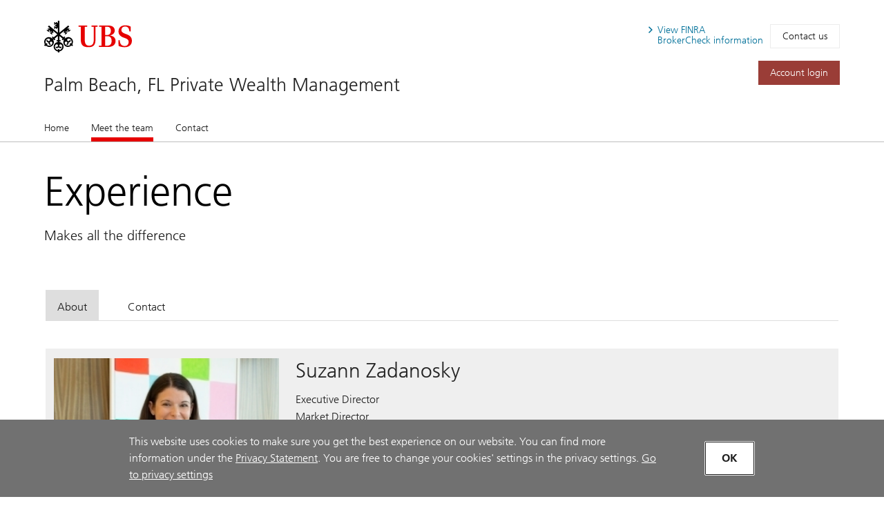

--- FILE ---
content_type: text/html; charset=utf-8
request_url: https://local.ubs.com/palm-beach-pwm/Meet-the-team.htm
body_size: 15327
content:
<!DOCTYPE html><html lang="en" class="no-js">
  <head>
    <META http-equiv="Content-Type" content="text/html; charset=utf-8">
    <meta charset="utf-8">
            <link rel="icon" type="image/x-icon" href="mediahandler/media/ubs-favicon/favicon.ico">
            
            
            <title>Meet the team - Palm Beach, FL Private Wealth Management - West Palm Beach, FL | UBS</title>
    <meta name="viewport" content="width=device-width, initial-scale=1.0">
            <meta name="google-site-verification" content="mUQ6cyp8Xmu1gWWm5TAhtTgyLg59Wx7kWGmQXKoAf0M">
            <meta name="Description" content="Learn more about Palm Beach, FL Private Wealth Managementin West Palm Beach, FL. Providing wealth management services.">
            <meta property="og:type" content="website">
<meta property="og:url" content="https://local.ubs.com/palm-beach-pwm">
<meta property="og:title" content="Meet the team - Palm Beach, FL Private Wealth Management - West Palm Beach, FL | UBS">
<meta property="og:description" content="Learn more about Palm Beach, FL Private Wealth Managementin West Palm Beach, FL. Providing wealth management services.">
<meta property="og:image" content="https://local.ubs.com/palm-beach-pwm/media/321450/UBS_Logo_Semibold.svg">
<meta property="og:site_name" content="Palm Beach, FL Private Wealth Management">
            <meta name="twitter:card" content="summary">
<meta name="twitter:title" content="Palm Beach, FL Private Wealth Management - West Palm Beach, FL | Financial Advisors">
<meta name="twitter:description" content="Learn more about Palm Beach, FL Private Wealth Managementin West Palm Beach, FL. Providing wealth management services.">
<meta name="twitter:url" content="https://local.ubs.com/palm-beach-pwm/">
            <script type="application/ld+json">
            { "@context" : "http://schema.org",
            "@type": "Website", 
            "name" : "Palm Beach, FL Private Wealth Management",
            "url" : "https://local.ubs.com/palm-beach-pwm",
            "image" : "https://local.ubs.com/palm-beach-pwm/mediahandler/media/ubs-favicon/favicon.ico",
            
            "telephone": "8003274500", 
            "address": "525 Okeechobee Blvd, Suite 1500, West Palm Beach, FL 33401",
            "sameAs": [
                "",
                ""
            ]
            }
        </script>

            <script src="/mediahandler/mediakit/UbsCookieConsent/ubs-cookie-consent/js/ubs_utils.js?optimize=false" type="text/javascript"></script>
            <!-- GTM dataLayer --><script>
  function loadGTM() {
      dataLayer = window.dataLayer = window.dataLayer || [];
      dataLayer.push({
        'event':              'BAS-page-data',
        'BASenvironment':     'PROD',
        'BASrootUrl':         'local.ubs.com/palm-beach-pwm',
        'BASadvisorSiteID':   '157814',
        'BAStemplateID':      'FSI',
        'BAStemplateVersion': 'Default'
      });

       (function(w,d,s,l,i){w[l]=w[l]||[];w[l].push(
         {'gtm.start': new Date().getTime(),event:'gtm.js'}
          );var f=d.getElementsByTagName(s)[0],
          j=d.createElement(s),dl=l!='dataLayer'?'&l='+l:'';j.async=true;j.src=
          'https://www.googletagmanager.com/gtm.js?id='+i+dl;f.parentNode.insertBefore(j,f);
          })(window,document,'script','dataLayer','GTM-NJSZKS5');
  }
  function loadGTMIfAllowed() {
      debugger;
    if (getPrivacySettings().tracking) {
        loadGTM()
    }
  }
  loadGTMIfAllowed()
</script><!-- End-->
            
            <script> window.adobeDataLayer = window.adobeDataLayer || []; </script><script src="https://assets.adobedtm.com/87f37070a3c7/355020a7f33d/launch-c7e0f4708f09.min.js" async="true"></script>
            
            <link rel="canonical" href="https://local.ubs.com/palm-beach-pwm/meet-the-team.htm">
            <link rel="stylesheet" type="text/css" href="/media/main_min_css/main.min.css"><script src="/mediahandler/media/ubs_js/ubs.js"></script><script src="/mediahandler/media/lazysizes_min_js/lazysizes.min.js"></script><link rel="apple-touch-icon-precomposed" sizes="144x144" href="">
    <link rel="apple-touch-icon-precomposed" sizes="114x114" href="">
    <link rel="apple-touch-icon-precomposed" sizes="72x72" href="">
    <link rel="apple-touch-icon-precomposed" href="">
            
            
            <link rel="stylesheet" type="text/css" href="/mediahandler/mediakit/UbsCookieConsent/ubs-cookie-consent/css/style.css"><script src="/mediahandler/mediakit/UbsCookieConsent/ubs-cookie-consent/jquery-3.6.1.min.js?optimize=false"></script><script src="/mediahandler/mediakit/UbsCookieConsent/ubs-cookie-consent/jquery-ui.min.js?optimize=false"></script><script> 
                var jQuery_3_6_1 = $.noConflict(true);
            </script></head>
  <body class="meet-the-team meet_the_team">
        <!-- Google Tag Manager (noscript) --><noscript>
  <iframe src="https://www.googletagmanager.com/ns.html?id=GTM-NJSZKS5" height="0" width="0" style="display:none;visibility:hidden"></iframe>
</noscript><!-- End Google Tag Manager (noscript) -->
        
        <div id="FSIHeader" class=" row">
      <div class="Header graphicalRep zonecontent&#xA;            " data-layoutzoneassettypeid="10120" data-assettypeid="4000" data-assettype="Header" data-assettypeattributematrix="256" data-assettypeownerid="153441"><header xmlns:msxsl="urn:schemas-microsoft-com:xslt" xmlns:outlet="http://js.functions" xmlns:outlet1="http://cs.functions"><div class="container">
    <div class="header-top">
      <div class="header-logoTitle">
        <div class="header-logo"><a href="https://www.ubs.com/us/en.html" target="_blank"><img class="logo__img" alt="UBS logo, to home page" src="mediahandler/media/321450/UBS_Logo_Semibold.svg"></a></div>
        <div class="header-title">
                        
                        <a href="#">Palm Beach, FL Private Wealth Management</a></div>
      </div>
      <div class="header-metaNav"><a id="header-brokercheck" class="btn header-broker-check popup" data-adobe-analytics="true" href="https://www.ubs.com/content/disclaimers/us/en/finra-brokercheck-information-disclaimer.popup.html"><span>View
                        FINRA</span><span class=""> BrokerCheck
                        information</span></a><a class="btn" data-adobe-analytics="true" href="Contact.htm">Contact us</a><a class="btn btn-primary maroon" data-adobe-analytics="true" href="https://onlineservices.ubs.com" target="_blank"><span class="header-login">Account login</span></a></div>
    </div>
  </div>
  <div class="header-nav"><nav class="navbar"><div class="container">
        <div class="flex-col"><button class="navbar-toggler collapsed" type="button" data-toggle="collapse" data-target="#navbarNavDropdown" aria-controls="navbarNavDropdown" aria-expanded="false" aria-label="Toggle navigation"><span class="navbar-toggler-icon"><span class="icon-container"><span></span><span></span><span></span></span></span><span class="toggler-title">Palm Beach, FL Private Wealth Management</span></button></div>
      </div>
      <div class="container full-mobile">
        <div class="flex-col">
                    
                        <div class="collapse navbar-collapse" id="navbarNavDropdown">
            <ul class="navbar-nav" section="" evtnum="0">
              <li class="nav-item"><a data-test="Live" class="nav-link" href="Index.htm">Home</a></li>
              <li class="nav-item active"><a data-test="Live" class="nav-link" href="Meet-the-team.htm">Meet the team<span class="sr-only">(current)</span></a></li>
              <li class="nav-item"><a data-test="Live" class="nav-link" href="Contact.htm">Contact</a></li>
            </ul>
          </div>
        </div>
      </div></nav></div></header><script type="text/javascript" xmlns:msxsl="urn:schemas-microsoft-com:xslt" xmlns:outlet="http://js.functions" xmlns:outlet1="http://cs.functions">
				
					$(document).ready(function(){
						if (typeof(EC.DesignationAppender) != "undefined") {
							EC.DesignationAppender.Append([$('.header-title , .toggler-title')]);
						}
					});
				
	</script></div>
    </div>
    <div id="FSIPanel" class=" row">
      <div id="pp" class=" row">
        <div class="KeylineandInfoline graphicalRep zonecontent&#xA;            " data-layoutzoneassettypeid="10377" data-assettypeid="4010" data-assettype="KeylineandInfoline" data-assettypeattributematrix="1" data-assettypeownerid="153441"><!--meet-the-team--><div class="container" xmlns:msxsl="urn:schemas-microsoft-com:xslt" xmlns:outlet="http://js.functions" xmlns:outlet1="http://cs.functions">
  <div class="keyline d-flex">
    <div class="keyline_text_wrapper flex-col">
      <div class="keyline_text wysiwyg-box">
        <h1 class="hero-title">Experience</h1>
        <p>Makes all the difference</p>
      </div>
    </div>
  </div>
</div></div>
        <div class="PageSections graphicalRep zonecontent&#xA;            " data-layoutzoneassettypeid="10378" data-assettypeid="3831" data-assettype="PageSections" data-assettypeattributematrix="0" data-assettypeownerid="2"><!--meet-the-team--><input type="hidden" id="_PageLabel1" value="Meet the team"><!--H-M-Tabs-ImgLeftofText--><!--MeetTheTeamSection_UBS--><a id="MeetTheTeamSection_UBS"></a>
      
                
        		
        <div class="container meet_the_team_profile" xmlns:msxsl="urn:schemas-microsoft-com:xslt" xmlns:outlet="http://js.functions" xmlns:outlet1="http://cs.functions">
								<!---->
								<div class="box" data-entityid="165875">
    <div class="tabs flex-col-100"><nav><div class="nav nav-tabs" id="nav-tab-profile-1" role="tablist"><button id="tab-1-nav-profile-1" data-toggle="tab" href="#tab-1-profile-1" role="tab" aria-controls="tab-1-profile-1" aria-selected="true" class="nav-item nav-link active"><span>About</span></button><button id="tab-5-nav-profile-1" data-toggle="tab" href="#tab-5-profile-1" role="tab" aria-controls="tab-5-profile-1" aria-selected="false" class="nav-item nav-link"><span>Contact</span></button></div>
        <div class="controlwrapper"><span class="icon"></span><span class="icon"></span></div></nav><div class="tab-content bio-append" id="nav-tabProfile-1">
        <div id="tab-1-profile-1" role="tabpanel" aria-labelledby="tab-1-nav-profile-1" class="tab-pane fade active show">
          <div class="d-flex">
            <div class="flex-col-33-sm max-350" id="165875-photo"><img src="&#xA;					mediahandler/media/570107/Zadanosky_SuzannR.-9287_289x273.jpg" aria-hidden="true" alt="Suzann web"></div>
            <div class="flex-col-66-sm wysiwyg-box bio-append">
              <div class="title">
                <h2 class="ada-anchor-title" id="165875-displayname">Suzann Zadanosky</h2>
                <p id="165875-ranktitle">Executive Director</p>
                <p id="165875-jobtitle">Market Director</p>
              </div>
              <p><p>At UBS, we offer our clients access to some of the world&rsquo;s most powerful financial resources.&nbsp; We are able to bring the most important resources to the table whenever we discuss your needs- listening and understanding.&nbsp; They are the first steps in the disciplined, ongoing process of wealth management to gain context and a better understanding of our entire financial picture.</p>
<p>Suzann serves as the Market Director for the Palm Beach, Palm Beach Gardens, Stuart and Vero Beach offices of UBS.&nbsp; Prior to becoming the Market Director, Suzann held various positions at UBS including Branch Manager, Assistant Market Head, Sales Manager and Regional Development Officer.&nbsp; Before UBS, she was a Financial Advisor at a competitor firm for eight years.</p>
<p>Professional History</p>
<p>Suzann has 25 years of experience in the financial services industry. Her broad and diverse background in client acquisition, personal development, business growth and strategy are invaluable when helping Financial Advisors and their clients achieve their long-term goals. She is proud to connect clients to the global resources of UBS. In addition, she serves as a coach to the advisors she works with to help them create a vision for their team and a plan to execute that vision.</p>
<p>Education and Personal Information</p>
<p>Suzann holds a Bachelor of Science degree from University of Florida with dual major in Finance and Marketing. She also has her Master&rsquo;s degree from Florida Atlantic University with a focus in Financial Planning.&nbsp; She holds several industry licenses including FINRA Series 7, 63, 65, 9/10 and Life, Health, Variable Annuity.&nbsp;&nbsp;</p>
<p>Suzann, her husband Cory and their three children, Colin, Adison and Ava live in Delray Beach, FL.&nbsp; She enjoys spending time with family and friends, photography and traveling.</p></p>
              <div class="flex-col-100 pl-0 pr-0"><b>Registered States:</b><ul class="comma-list">
                  <li>AK</li>
                  <li>AL</li>
                  <li>AR</li>
                  <li>AZ</li>
                  <li>CA</li>
                  <li>CO</li>
                  <li>CT</li>
                  <li>DC</li>
                  <li>DE</li>
                  <li>FL</li>
                  <li>GA</li>
                  <li>HI</li>
                  <li>IA</li>
                  <li>ID</li>
                  <li>IL</li>
                  <li>IN</li>
                  <li>KS</li>
                  <li>KY</li>
                  <li>LA</li>
                  <li>MA</li>
                  <li>MD</li>
                  <li>ME</li>
                  <li>MI</li>
                  <li>MN</li>
                  <li>MO</li>
                  <li>MS</li>
                  <li>MT</li>
                  <li>NC</li>
                  <li>ND</li>
                  <li>NE</li>
                  <li>NH</li>
                  <li>NJ</li>
                  <li>NM</li>
                  <li>NV</li>
                  <li>NY</li>
                  <li>OK</li>
                  <li>OR</li>
                  <li>PA</li>
                  <li>PR</li>
                  <li>RI</li>
                  <li>SC</li>
                  <li>SD</li>
                  <li>TN</li>
                  <li>TX</li>
                  <li>UT</li>
                  <li>VA</li>
                  <li>VI</li>
                  <li>VT</li>
                  <li>WA</li>
                  <li>WI</li>
                  <li>WV</li>
                  <li>WY</li>
                </ul>
              </div>
            </div>
          </div>
        </div>
        <div id="tab-5-profile-1" role="tabpanel" aria-labelledby="tab-5-nav-profile-1" class="tab-pane fade ada-anchor-wrap">
          <div class="d-flex">
            <div class="flex-col-33-sm max-350"><img src="&#xA;					mediahandler/media/570107/Zadanosky_SuzannR.-9287_289x273.jpg" aria-hidden="true" alt="Suzann web"></div>
            <div class="flex-col-66-sm">
              <div class="title">
                <h2 class="ada-anchor-title">Suzann Zadanosky</h2>
              </div>
              <div class="d-flex">
                <div class="info-col pl-0">
                  <div class="d-flex address">
                    <div class="icon-container"><img aria-hidden="true" src="mediahandler/media/pin_svg/pin.svg" alt="image"></div>
                    <div id="165875-address" class="address address-wrap mt-0 pt-0" data-lat="26.7066126" data-lon="-80.0559808">525 Okeechobee Blvd.<br>Suite 1500<br>West Palm Beach, FL 33401</div>
                  </div>
                  <div class="d-flex phone-list access-contact">
                    <div class="icon-container"><img aria-hidden="true" alt="image" src="mediahandler/media/contact_svg/Contact.svg"></div>
                    <ul>
                      <li id="165875-primaryphone"><a class="accessible-phone" data-phone="561-659-9507" data-adobe-analytics="true" href="">
				(561) 659-9507</a></li>
                      <li id="165875-secondaryphone"><a class="accessible-phone" data-phone="" data-adobe-analytics="true" href=""></a></li>
                    </ul>
                  </div>
                  <p id="165875-email"><a class="contact-email" aria-label="Email Suzann Zadanosky at " data-adobe-analytics="true" href="#" data-mail="suzann.zadanosky@ubs.com" data-entityid="165875" data-target="#contact-modal" data-toggle="modal" role="presentation"><img aria-hidden="true" src="mediahandler/media/email_svg/email.svg">Email Me
											</a></p>
                  <div class="social-container flex-col-100 pl-0 pr-0">
                    <p>Let's connect</p>
                    <div class="icon-row d-flex">
                      <div class="icon-container"><a class="accessible-linkedin" data-adobe-analytics="true" href="https://www.linkedin.com/in/suzannzadanosky" target="_blank" alt="External Link, Visit Suzann Zadanosky LinkedIn profile"><img src="mediahandler/media/linkedin_svg/linkedIn.svg" alt="image"></a></div>
                    </div>
                  </div>
                </div>
              </div>
            </div>
          </div>
        </div>
      </div>
    </div>
    <div class="accordion-profile">
      <div class="d-flex ">
        <div class="flex-col-33-sm max-350"><img src="&#xA;					mediahandler/media/570107/Zadanosky_SuzannR.-9287_289x273.jpg" aria-hidden="true" alt="Suzann web"></div>
        <div class="flex-col-66-sm">
          <div class="title">
            <h2 class="ada-anchor-title">Suzann Zadanosky</h2>
            <p>Executive Director</p>
            <p>Market Director</p>
          </div>
        </div>
      </div>
    </div>
    <div id="accordionProfile-1" class="accordion">
      <div class="card">
        <div class="card-header" id="headingProfile-1-One"><button data-toggle="collapse" data-target="#collapseProfile-1-One" aria-controls="collapseProfile-1-One" class="btn btn-link" aria-expanded="true"><span class="icon"></span>
								About
							</button></div>
        <div id="collapseProfile-1-One" aria-labelledby="headingProfile-1-One" data-parent="#accordionProfile-1" class="collapse show">
          <div class="card-body">
            <div class="flex-col-100 wysiwyg-box bio-append">
              <p><p>At UBS, we offer our clients access to some of the world&rsquo;s most powerful financial resources.&nbsp; We are able to bring the most important resources to the table whenever we discuss your needs- listening and understanding.&nbsp; They are the first steps in the disciplined, ongoing process of wealth management to gain context and a better understanding of our entire financial picture.</p>
<p>Suzann serves as the Market Director for the Palm Beach, Palm Beach Gardens, Stuart and Vero Beach offices of UBS.&nbsp; Prior to becoming the Market Director, Suzann held various positions at UBS including Branch Manager, Assistant Market Head, Sales Manager and Regional Development Officer.&nbsp; Before UBS, she was a Financial Advisor at a competitor firm for eight years.</p>
<p>Professional History</p>
<p>Suzann has 25 years of experience in the financial services industry. Her broad and diverse background in client acquisition, personal development, business growth and strategy are invaluable when helping Financial Advisors and their clients achieve their long-term goals. She is proud to connect clients to the global resources of UBS. In addition, she serves as a coach to the advisors she works with to help them create a vision for their team and a plan to execute that vision.</p>
<p>Education and Personal Information</p>
<p>Suzann holds a Bachelor of Science degree from University of Florida with dual major in Finance and Marketing. She also has her Master&rsquo;s degree from Florida Atlantic University with a focus in Financial Planning.&nbsp; She holds several industry licenses including FINRA Series 7, 63, 65, 9/10 and Life, Health, Variable Annuity.&nbsp;&nbsp;</p>
<p>Suzann, her husband Cory and their three children, Colin, Adison and Ava live in Delray Beach, FL.&nbsp; She enjoys spending time with family and friends, photography and traveling.</p></p>
            </div>
            <div class="flex-col-100"><b>Registered States:</b><ul class="comma-list">
                <li>AK</li>
                <li>AL</li>
                <li>AR</li>
                <li>AZ</li>
                <li>CA</li>
                <li>CO</li>
                <li>CT</li>
                <li>DC</li>
                <li>DE</li>
                <li>FL</li>
                <li>GA</li>
                <li>HI</li>
                <li>IA</li>
                <li>ID</li>
                <li>IL</li>
                <li>IN</li>
                <li>KS</li>
                <li>KY</li>
                <li>LA</li>
                <li>MA</li>
                <li>MD</li>
                <li>ME</li>
                <li>MI</li>
                <li>MN</li>
                <li>MO</li>
                <li>MS</li>
                <li>MT</li>
                <li>NC</li>
                <li>ND</li>
                <li>NE</li>
                <li>NH</li>
                <li>NJ</li>
                <li>NM</li>
                <li>NV</li>
                <li>NY</li>
                <li>OK</li>
                <li>OR</li>
                <li>PA</li>
                <li>PR</li>
                <li>RI</li>
                <li>SC</li>
                <li>SD</li>
                <li>TN</li>
                <li>TX</li>
                <li>UT</li>
                <li>VA</li>
                <li>VI</li>
                <li>VT</li>
                <li>WA</li>
                <li>WI</li>
                <li>WV</li>
                <li>WY</li>
              </ul>
            </div>
          </div>
        </div>
      </div>
      <div class="card">
        <div class="card-header" id="headingProfile-1-Five"><button data-toggle="collapse" data-target="#collapseProfile-1-Five" aria-controls="collapseProfile-1-Five" class="btn btn-link collapsed" aria-expanded="false"><span class="icon"></span>
							Contact
						</button></div>
        <div id="collapseProfile-1-Five" aria-labelledby="headingProfile-1-Five" data-parent="#accordionProfile-1" class="collapse">
          <div class="card-body">
            <div class="d-flex">
              <div class="flex-col-33-sm">
                <div class="d-flex address">
                  <div class="icon-container"><img aria-hidden="true" alt="image" src="mediahandler/media/pin_svg/pin.svg"></div>
                  <div class="address address-wrap mt-0 pt-0" data-lat="26.7066126" data-lon="-80.0559808">525 Okeechobee Blvd.<br>Suite 1500<br>West Palm Beach, FL 33401</div>
                </div>
                <div class="d-flex phone-list access-contact">
                  <div class="icon-container"><img aria-hidden="true" alt="image" src="mediahandler/media/contact_svg/Contact.svg"></div>
                  <ul>
                    <li><a class="accessible-phone" data-phone="561-659-9507" data-adobe-analytics="true" href="">
				(561) 659-9507</a></li>
                    <li><a class="accessible-phone" data-phone="" data-adobe-analytics="true" href=""></a></li>
                  </ul>
                </div>
                <p><a class="contact-email" aria-label="Email Suzann Zadanosky at " data-adobe-analytics="true" href="#" data-mail="suzann.zadanosky@ubs.com" data-entityid="165875" data-target="#contact-modal" data-toggle="modal" role="presentation"><img aria-hidden="true" src="mediahandler/media/email_svg/email.svg">Email Me
										</a></p>
                <div class="social-container flex-col-100 pl-0 pr-0">
                  <p>Let's connect</p>
                  <div class="icon-row d-flex">
                    <div class="icon-container"><a class="accessible-linkedin" data-adobe-analytics="true" href="https://www.linkedin.com/in/suzannzadanosky" target="_blank" alt="External Link, Visit Suzann Zadanosky LinkedIn profile"><img src="mediahandler/media/linkedin_svg/linkedIn.svg" alt="image"></a></div>
                  </div>
                </div>
              </div>
            </div>
          </div>
        </div>
      </div>
    </div>
    <div style="display: none;">
      <div id="165875-form-hidden-emails">suzann.zadanosky@ubs.com</div>
      <div id="165875-form-hidden-name">Suzann Zadanosky</div>
      <div id="165875-form-hidden-address">525 Okeechobee Blvd.,West Palm Beach,FL,33401</div>
    </div>
  </div>
								<!---->
								<div class="box" data-entityid="253119">
    <div class="tabs flex-col-100"><nav><div class="nav nav-tabs" id="nav-tab-profile-2" role="tablist"><button id="tab-1-nav-profile-2" data-toggle="tab" href="#tab-1-profile-2" role="tab" aria-controls="tab-1-profile-2" aria-selected="true" class="nav-item nav-link active"><span>About</span></button><button id="tab-5-nav-profile-2" data-toggle="tab" href="#tab-5-profile-2" role="tab" aria-controls="tab-5-profile-2" aria-selected="false" class="nav-item nav-link"><span>Contact</span></button></div>
        <div class="controlwrapper"><span class="icon"></span><span class="icon"></span></div></nav><div class="tab-content bio-append" id="nav-tabProfile-2">
        <div id="tab-1-profile-2" role="tabpanel" aria-labelledby="tab-1-nav-profile-2" class="tab-pane fade active show">
          <div class="d-flex">
            <div class="flex-col-33-sm max-350" id="253119-photo"><img src="&#xA;					mediahandler/media/705033/Sandra Wagner - Headshot_289x273.jpg" aria-hidden="true" alt="Sandra Wagner"></div>
            <div class="flex-col-66-sm wysiwyg-box bio-append">
              <div class="title">
                <h2 class="ada-anchor-title" id="253119-displayname">Sandra Wagner</h2>
                <p id="253119-ranktitle">Director</p>
                <p id="253119-jobtitle">Market Administrative Officer</p>
              </div>
              <p><p>Sandra Wagner serves as a Director and Market Administrative Officer for the Florida Market at UBS Financial Services. Sandra has held several roles at the firm and has a wealth of experience in various capacities. Sandra maintains her Series 7, 66, 9, and 10 securities licenses.</p>
<p>She is also an active member of her community and finds joy in spending time with her husband and adult children. Outside of work, Sandra loves traveling, gardening, reading, and spending time with family and friends.</p></p>
              <div class="flex-col-100 pl-0 pr-0"><b>Registered States:</b><ul class="comma-list">
                  <li>FL</li>
                  <li>NJ</li>
                  <li>NY</li>
                </ul>
              </div>
            </div>
          </div>
        </div>
        <div id="tab-5-profile-2" role="tabpanel" aria-labelledby="tab-5-nav-profile-2" class="tab-pane fade ada-anchor-wrap">
          <div class="d-flex">
            <div class="flex-col-33-sm max-350"><img src="&#xA;					mediahandler/media/705033/Sandra Wagner - Headshot_289x273.jpg" aria-hidden="true" alt="Sandra Wagner"></div>
            <div class="flex-col-66-sm">
              <div class="title">
                <h2 class="ada-anchor-title">Sandra Wagner</h2>
              </div>
              <div class="d-flex">
                <div class="info-col pl-0">
                  <div class="d-flex address">
                    <div class="icon-container"><img aria-hidden="true" src="mediahandler/media/pin_svg/pin.svg" alt="image"></div>
                    <div id="253119-address" class="address address-wrap mt-0 pt-0" data-lat="27.3367828" data-lon="-82.5337182">1819 Main Street<br>Suite 900<br>Sarasota, FL 34236</div>
                  </div>
                  <div class="d-flex phone-list access-contact">
                    <div class="icon-container"><img aria-hidden="true" alt="image" src="mediahandler/media/contact_svg/Contact.svg"></div>
                    <ul>
                      <li id="253119-primaryphone"><a class="accessible-phone" data-phone="941-364-7213" data-adobe-analytics="true" href="">
				(941) 364-7213</a></li>
                      <li id="253119-secondaryphone"><a class="accessible-phone" data-phone="" data-adobe-analytics="true" href=""></a></li>
                    </ul>
                  </div>
                  <p id="253119-email"><a class="contact-email" aria-label="Email Sandra Wagner at " data-adobe-analytics="true" href="#" data-mail="sandra.wagner@ubs.com" data-entityid="253119" data-target="#contact-modal" data-toggle="modal" role="presentation"><img aria-hidden="true" src="mediahandler/media/email_svg/email.svg">Email Me
											</a></p>
                  <div class="social-container flex-col-100 pl-0 pr-0">
                    <div class="icon-row d-flex"></div>
                  </div>
                </div>
              </div>
            </div>
          </div>
        </div>
      </div>
    </div>
    <div class="accordion-profile">
      <div class="d-flex ">
        <div class="flex-col-33-sm max-350"><img src="&#xA;					mediahandler/media/705033/Sandra Wagner - Headshot_289x273.jpg" aria-hidden="true" alt="Sandra Wagner"></div>
        <div class="flex-col-66-sm">
          <div class="title">
            <h2 class="ada-anchor-title">Sandra Wagner</h2>
            <p>Director</p>
            <p>Market Administrative Officer</p>
          </div>
        </div>
      </div>
    </div>
    <div id="accordionProfile-2" class="accordion">
      <div class="card">
        <div class="card-header" id="headingProfile-2-One"><button data-toggle="collapse" data-target="#collapseProfile-2-One" aria-controls="collapseProfile-2-One" class="btn btn-link" aria-expanded="true"><span class="icon"></span>
								About
							</button></div>
        <div id="collapseProfile-2-One" aria-labelledby="headingProfile-2-One" data-parent="#accordionProfile-2" class="collapse show">
          <div class="card-body">
            <div class="flex-col-100 wysiwyg-box bio-append">
              <p><p>Sandra Wagner serves as a Director and Market Administrative Officer for the Florida Market at UBS Financial Services. Sandra has held several roles at the firm and has a wealth of experience in various capacities. Sandra maintains her Series 7, 66, 9, and 10 securities licenses.</p>
<p>She is also an active member of her community and finds joy in spending time with her husband and adult children. Outside of work, Sandra loves traveling, gardening, reading, and spending time with family and friends.</p></p>
            </div>
            <div class="flex-col-100"><b>Registered States:</b><ul class="comma-list">
                <li>FL</li>
                <li>NJ</li>
                <li>NY</li>
              </ul>
            </div>
          </div>
        </div>
      </div>
      <div class="card">
        <div class="card-header" id="headingProfile-2-Five"><button data-toggle="collapse" data-target="#collapseProfile-2-Five" aria-controls="collapseProfile-2-Five" class="btn btn-link collapsed" aria-expanded="false"><span class="icon"></span>
							Contact
						</button></div>
        <div id="collapseProfile-2-Five" aria-labelledby="headingProfile-2-Five" data-parent="#accordionProfile-2" class="collapse">
          <div class="card-body">
            <div class="d-flex">
              <div class="flex-col-33-sm">
                <div class="d-flex address">
                  <div class="icon-container"><img aria-hidden="true" alt="image" src="mediahandler/media/pin_svg/pin.svg"></div>
                  <div class="address address-wrap mt-0 pt-0" data-lat="27.3367828" data-lon="-82.5337182">1819 Main Street<br>Suite 900<br>Sarasota, FL 34236</div>
                </div>
                <div class="d-flex phone-list access-contact">
                  <div class="icon-container"><img aria-hidden="true" alt="image" src="mediahandler/media/contact_svg/Contact.svg"></div>
                  <ul>
                    <li><a class="accessible-phone" data-phone="941-364-7213" data-adobe-analytics="true" href="">
				(941) 364-7213</a></li>
                    <li><a class="accessible-phone" data-phone="" data-adobe-analytics="true" href=""></a></li>
                  </ul>
                </div>
                <p><a class="contact-email" aria-label="Email Sandra Wagner at " data-adobe-analytics="true" href="#" data-mail="sandra.wagner@ubs.com" data-entityid="253119" data-target="#contact-modal" data-toggle="modal" role="presentation"><img aria-hidden="true" src="mediahandler/media/email_svg/email.svg">Email Me
										</a></p>
                <div class="social-container flex-col-100 pl-0 pr-0">
                  <div class="icon-row d-flex"></div>
                </div>
              </div>
            </div>
          </div>
        </div>
      </div>
    </div>
    <div style="display: none;">
      <div id="253119-form-hidden-emails">sandra.wagner@ubs.com</div>
      <div id="253119-form-hidden-name">Sandra Wagner</div>
      <div id="253119-form-hidden-address">1819 Main Street,Sarasota,FL,34236</div>
    </div>
  </div>
								<!---->
								<div class="box" data-entityid="158534">
    <div class="tabs flex-col-100"><nav><div class="nav nav-tabs" id="nav-tab-profile-3" role="tablist"><button id="tab-1-nav-profile-3" data-toggle="tab" href="#tab-1-profile-3" role="tab" aria-controls="tab-1-profile-3" aria-selected="true" class="nav-item nav-link active"><span>About</span></button><button id="tab-5-nav-profile-3" data-toggle="tab" href="#tab-5-profile-3" role="tab" aria-controls="tab-5-profile-3" aria-selected="false" class="nav-item nav-link"><span>Contact</span></button></div>
        <div class="controlwrapper"><span class="icon"></span><span class="icon"></span></div></nav><div class="tab-content bio-append" id="nav-tabProfile-3">
        <div id="tab-1-profile-3" role="tabpanel" aria-labelledby="tab-1-nav-profile-3" class="tab-pane fade active show">
          <div class="d-flex">
            <div class="flex-col-33-sm max-350" id="158534-photo"><img src="&#xA;					mediahandler/media/666443/Andrea Cording.jpg_289x273.png" aria-hidden="true" alt="Andrea Cording"></div>
            <div class="flex-col-66-sm wysiwyg-box bio-append">
              <div class="title">
                <h2 class="ada-anchor-title" id="158534-displayname">Andrea Cording</h2>
                <p id="158534-ranktitle">Associate Director</p>
                <p id="158534-jobtitle">Business Analyst</p>
              </div>
              <p><p>Andrea is the Administrative Officer for the West Palm Beach, Palm Beach Gardens, Stuart, and Vero Beach offices. She has over 16 years of experience in the financial services industry. Andrea has held various positions at UBS including Executive Assistant &ndash; Florida Market, Divisional Team Assistant - Central Division, Team Administrator - Private Wealth Management, and Registered Client Service Associate.&nbsp; Prior to joining UBS, she was a personal banker.</p>
<p>Andrea holds a Bachelor of Business Administration degree from Florida Atlantic University with a major in Finance. She holds several industry licenses including FINRA Series 7, 66, 9/10 and Life, Health, Variable Annuity.&nbsp;&nbsp;</p>
<p>Andrea and her husband, Will, reside in Tequesta, FL with their two children. She enjoys the beach, boating, and spending time with family and friends</p></p>
              <div class="flex-col-100 pl-0 pr-0"><b>Registered States:</b><ul class="comma-list">
                  <li>AL</li>
                  <li>AR</li>
                  <li>AZ</li>
                  <li>CA</li>
                  <li>CO</li>
                  <li>CT</li>
                  <li>DC</li>
                  <li>DE</li>
                  <li>FL</li>
                  <li>GA</li>
                  <li>HI</li>
                  <li>IA</li>
                  <li>ID</li>
                  <li>IL</li>
                  <li>IN</li>
                  <li>KS</li>
                  <li>KY</li>
                  <li>LA</li>
                  <li>MA</li>
                  <li>MD</li>
                  <li>ME</li>
                  <li>MI</li>
                  <li>MN</li>
                  <li>MO</li>
                  <li>MS</li>
                  <li>MT</li>
                  <li>NC</li>
                  <li>NH</li>
                  <li>NJ</li>
                  <li>NM</li>
                  <li>NV</li>
                  <li>NY</li>
                  <li>OH</li>
                  <li>OK</li>
                  <li>OR</li>
                  <li>PA</li>
                  <li>PR</li>
                  <li>RI</li>
                  <li>SC</li>
                  <li>SD</li>
                  <li>TN</li>
                  <li>TX</li>
                  <li>UT</li>
                  <li>VA</li>
                  <li>VI</li>
                  <li>VT</li>
                  <li>WA</li>
                  <li>WI</li>
                  <li>WV</li>
                  <li>WY</li>
                </ul>
              </div>
            </div>
          </div>
        </div>
        <div id="tab-5-profile-3" role="tabpanel" aria-labelledby="tab-5-nav-profile-3" class="tab-pane fade ada-anchor-wrap">
          <div class="d-flex">
            <div class="flex-col-33-sm max-350"><img src="&#xA;					mediahandler/media/666443/Andrea Cording.jpg_289x273.png" aria-hidden="true" alt="Andrea Cording"></div>
            <div class="flex-col-66-sm">
              <div class="title">
                <h2 class="ada-anchor-title">Andrea Cording</h2>
              </div>
              <div class="d-flex">
                <div class="info-col pl-0">
                  <div class="d-flex address">
                    <div class="icon-container"><img aria-hidden="true" src="mediahandler/media/pin_svg/pin.svg" alt="image"></div>
                    <div id="158534-address" class="address address-wrap mt-0 pt-0" data-lat="26.8452981" data-lon="-80.0932123">3801 PGA Boulevard<br>10th Floor<br>Palm Beach Gardens, FL 33410</div>
                  </div>
                  <div class="d-flex phone-list access-contact">
                    <div class="icon-container"><img aria-hidden="true" alt="image" src="mediahandler/media/contact_svg/Contact.svg"></div>
                    <ul>
                      <li id="158534-primaryphone"><a class="accessible-phone" data-phone="561-776-3013" data-adobe-analytics="true" href="">
				(561) 776-3013</a></li>
                      <li id="158534-secondaryphone"><a class="accessible-phone" data-phone="" data-adobe-analytics="true" href=""></a></li>
                    </ul>
                  </div>
                  <p id="158534-email"><a class="contact-email" aria-label="Email Andrea Cording at " data-adobe-analytics="true" href="#" data-mail="andrea.cording@ubs.com" data-entityid="158534" data-target="#contact-modal" data-toggle="modal" role="presentation"><img aria-hidden="true" src="mediahandler/media/email_svg/email.svg">Email Me
											</a></p>
                  <div class="social-container flex-col-100 pl-0 pr-0">
                    <p>Let's connect</p>
                    <div class="icon-row d-flex">
                      <div class="icon-container"><a class="accessible-linkedin" data-adobe-analytics="true" href="https://www.linkedin.com/in/andreacording" target="_blank" alt="External Link, Visit Andrea Cording LinkedIn profile"><img src="mediahandler/media/linkedin_svg/linkedIn.svg" alt="image"></a></div>
                    </div>
                  </div>
                </div>
              </div>
            </div>
          </div>
        </div>
      </div>
    </div>
    <div class="accordion-profile">
      <div class="d-flex ">
        <div class="flex-col-33-sm max-350"><img src="&#xA;					mediahandler/media/666443/Andrea Cording.jpg_289x273.png" aria-hidden="true" alt="Andrea Cording"></div>
        <div class="flex-col-66-sm">
          <div class="title">
            <h2 class="ada-anchor-title">Andrea Cording</h2>
            <p>Associate Director</p>
            <p>Business Analyst</p>
          </div>
        </div>
      </div>
    </div>
    <div id="accordionProfile-3" class="accordion">
      <div class="card">
        <div class="card-header" id="headingProfile-3-One"><button data-toggle="collapse" data-target="#collapseProfile-3-One" aria-controls="collapseProfile-3-One" class="btn btn-link" aria-expanded="true"><span class="icon"></span>
								About
							</button></div>
        <div id="collapseProfile-3-One" aria-labelledby="headingProfile-3-One" data-parent="#accordionProfile-3" class="collapse show">
          <div class="card-body">
            <div class="flex-col-100 wysiwyg-box bio-append">
              <p><p>Andrea is the Administrative Officer for the West Palm Beach, Palm Beach Gardens, Stuart, and Vero Beach offices. She has over 16 years of experience in the financial services industry. Andrea has held various positions at UBS including Executive Assistant &ndash; Florida Market, Divisional Team Assistant - Central Division, Team Administrator - Private Wealth Management, and Registered Client Service Associate.&nbsp; Prior to joining UBS, she was a personal banker.</p>
<p>Andrea holds a Bachelor of Business Administration degree from Florida Atlantic University with a major in Finance. She holds several industry licenses including FINRA Series 7, 66, 9/10 and Life, Health, Variable Annuity.&nbsp;&nbsp;</p>
<p>Andrea and her husband, Will, reside in Tequesta, FL with their two children. She enjoys the beach, boating, and spending time with family and friends</p></p>
            </div>
            <div class="flex-col-100"><b>Registered States:</b><ul class="comma-list">
                <li>AL</li>
                <li>AR</li>
                <li>AZ</li>
                <li>CA</li>
                <li>CO</li>
                <li>CT</li>
                <li>DC</li>
                <li>DE</li>
                <li>FL</li>
                <li>GA</li>
                <li>HI</li>
                <li>IA</li>
                <li>ID</li>
                <li>IL</li>
                <li>IN</li>
                <li>KS</li>
                <li>KY</li>
                <li>LA</li>
                <li>MA</li>
                <li>MD</li>
                <li>ME</li>
                <li>MI</li>
                <li>MN</li>
                <li>MO</li>
                <li>MS</li>
                <li>MT</li>
                <li>NC</li>
                <li>NH</li>
                <li>NJ</li>
                <li>NM</li>
                <li>NV</li>
                <li>NY</li>
                <li>OH</li>
                <li>OK</li>
                <li>OR</li>
                <li>PA</li>
                <li>PR</li>
                <li>RI</li>
                <li>SC</li>
                <li>SD</li>
                <li>TN</li>
                <li>TX</li>
                <li>UT</li>
                <li>VA</li>
                <li>VI</li>
                <li>VT</li>
                <li>WA</li>
                <li>WI</li>
                <li>WV</li>
                <li>WY</li>
              </ul>
            </div>
          </div>
        </div>
      </div>
      <div class="card">
        <div class="card-header" id="headingProfile-3-Five"><button data-toggle="collapse" data-target="#collapseProfile-3-Five" aria-controls="collapseProfile-3-Five" class="btn btn-link collapsed" aria-expanded="false"><span class="icon"></span>
							Contact
						</button></div>
        <div id="collapseProfile-3-Five" aria-labelledby="headingProfile-3-Five" data-parent="#accordionProfile-3" class="collapse">
          <div class="card-body">
            <div class="d-flex">
              <div class="flex-col-33-sm">
                <div class="d-flex address">
                  <div class="icon-container"><img aria-hidden="true" alt="image" src="mediahandler/media/pin_svg/pin.svg"></div>
                  <div class="address address-wrap mt-0 pt-0" data-lat="26.8452981" data-lon="-80.0932123">3801 PGA Boulevard<br>10th Floor<br>Palm Beach Gardens, FL 33410</div>
                </div>
                <div class="d-flex phone-list access-contact">
                  <div class="icon-container"><img aria-hidden="true" alt="image" src="mediahandler/media/contact_svg/Contact.svg"></div>
                  <ul>
                    <li><a class="accessible-phone" data-phone="561-776-3013" data-adobe-analytics="true" href="">
				(561) 776-3013</a></li>
                    <li><a class="accessible-phone" data-phone="" data-adobe-analytics="true" href=""></a></li>
                  </ul>
                </div>
                <p><a class="contact-email" aria-label="Email Andrea Cording at " data-adobe-analytics="true" href="#" data-mail="andrea.cording@ubs.com" data-entityid="158534" data-target="#contact-modal" data-toggle="modal" role="presentation"><img aria-hidden="true" src="mediahandler/media/email_svg/email.svg">Email Me
										</a></p>
                <div class="social-container flex-col-100 pl-0 pr-0">
                  <p>Let's connect</p>
                  <div class="icon-row d-flex">
                    <div class="icon-container"><a class="accessible-linkedin" data-adobe-analytics="true" href="https://www.linkedin.com/in/andreacording" target="_blank" alt="External Link, Visit Andrea Cording LinkedIn profile"><img src="mediahandler/media/linkedin_svg/linkedIn.svg" alt="image"></a></div>
                  </div>
                </div>
              </div>
            </div>
          </div>
        </div>
      </div>
    </div>
    <div style="display: none;">
      <div id="158534-form-hidden-emails">andrea.cording@ubs.com</div>
      <div id="158534-form-hidden-name">Andrea Cording</div>
      <div id="158534-form-hidden-address">3801 PGA Boulevard,Palm Beach Gardens,FL,33410</div>
    </div>
  </div>
								<!---->
								<div class="box" data-entityid="155671">
    <div class="tabs flex-col-100"><nav><div class="nav nav-tabs" id="nav-tab-profile-4" role="tablist"><button id="tab-1-nav-profile-4" data-toggle="tab" href="#tab-1-profile-4" role="tab" aria-controls="tab-1-profile-4" aria-selected="true" class="nav-item nav-link active"><span>About</span></button><button id="tab-5-nav-profile-4" data-toggle="tab" href="#tab-5-profile-4" role="tab" aria-controls="tab-5-profile-4" aria-selected="false" class="nav-item nav-link"><span>Contact</span></button></div>
        <div class="controlwrapper"><span class="icon"></span><span class="icon"></span></div></nav><div class="tab-content bio-append" id="nav-tabProfile-4">
        <div id="tab-1-profile-4" role="tabpanel" aria-labelledby="tab-1-nav-profile-4" class="tab-pane fade active show">
          <div class="d-flex">
            <div class="flex-col-33-sm max-350" id="155671-photo"><img src="&#xA;					mediahandler/media/699936/1570802114667_289x273.jpg" aria-hidden="true" alt="Antonio Cotton"></div>
            <div class="flex-col-66-sm wysiwyg-box bio-append">
              <div class="title">
                <h2 class="ada-anchor-title" id="155671-displayname">Antonio Cotton</h2>
                <p id="155671-ranktitle">Director</p>
                <p id="155671-jobtitle">Associate Market Executive</p>
              </div>
              <p><p>Antonio is an Associate Market Executive for the Florida Market.&nbsp;Antonio is a results-oriented Associate Market Executive, overseeing the Florida Market. He drives business development, implements sales growth plans, and develops coaching programs for financial advisors to enhance their professional growth. Antonio manages escalated issues, including financial, reputational, and compliance risks. He also supports financial advisor recruitment, hiring, and onboarding. Previously, as Client Experience Director, Antonio streamlined processes to improve client and advisor experiences.</p>
<p>Antonio began his career with Merrill Lynch in 2006, advanced into leadership roles, and joined UBS in 2015. He holds dual Bachelor's degrees in Marketing and Management from Northwood University.</p></p>
              <div class="flex-col-100 pl-0 pr-0"><b>Registered States:</b><ul class="comma-list">
                  <li>CA</li>
                  <li>FL</li>
                  <li>NE</li>
                </ul>
              </div>
            </div>
          </div>
        </div>
        <div id="tab-5-profile-4" role="tabpanel" aria-labelledby="tab-5-nav-profile-4" class="tab-pane fade ada-anchor-wrap">
          <div class="d-flex">
            <div class="flex-col-33-sm max-350"><img src="&#xA;					mediahandler/media/699936/1570802114667_289x273.jpg" aria-hidden="true" alt="Antonio Cotton"></div>
            <div class="flex-col-66-sm">
              <div class="title">
                <h2 class="ada-anchor-title">Antonio Cotton</h2>
              </div>
              <div class="d-flex">
                <div class="info-col pl-0">
                  <div class="d-flex address">
                    <div class="icon-container"><img aria-hidden="true" src="mediahandler/media/pin_svg/pin.svg" alt="image"></div>
                    <div id="155671-address" class="address address-wrap mt-0 pt-0" data-lat="26.7066126" data-lon="-80.0559808">525 Okeechobee Blvd.<br>Suite 1500<br>West Palm Beach, FL 33401</div>
                  </div>
                  <div class="d-flex phone-list access-contact">
                    <div class="icon-container"><img aria-hidden="true" alt="image" src="mediahandler/media/contact_svg/Contact.svg"></div>
                    <ul>
                      <li id="155671-primaryphone"><a class="accessible-phone" data-phone="561-776-2556" data-adobe-analytics="true" href="">
				(561) 776-2556</a></li>
                      <li id="155671-secondaryphone"><a class="accessible-phone" data-phone="" data-adobe-analytics="true" href=""></a></li>
                    </ul>
                  </div>
                  <p id="155671-email"><a class="contact-email" aria-label="Email Antonio Cotton at " data-adobe-analytics="true" href="#" data-mail="antonio.cotton@ubs.com" data-entityid="155671" data-target="#contact-modal" data-toggle="modal" role="presentation"><img aria-hidden="true" src="mediahandler/media/email_svg/email.svg">Email Me
											</a></p>
                  <div class="social-container flex-col-100 pl-0 pr-0">
                    <p>Let's connect</p>
                    <div class="icon-row d-flex">
                      <div class="icon-container"><a class="accessible-linkedin" data-adobe-analytics="true" href="https://www.linkedin.com/in/antonio-cotton-25815411b" target="_blank" alt="External Link, Visit Antonio Cotton LinkedIn profile"><img src="mediahandler/media/linkedin_svg/linkedIn.svg" alt="image"></a></div>
                    </div>
                  </div>
                </div>
              </div>
            </div>
          </div>
        </div>
      </div>
    </div>
    <div class="accordion-profile">
      <div class="d-flex ">
        <div class="flex-col-33-sm max-350"><img src="&#xA;					mediahandler/media/699936/1570802114667_289x273.jpg" aria-hidden="true" alt="Antonio Cotton"></div>
        <div class="flex-col-66-sm">
          <div class="title">
            <h2 class="ada-anchor-title">Antonio Cotton</h2>
            <p>Director</p>
            <p>Associate Market Executive</p>
          </div>
        </div>
      </div>
    </div>
    <div id="accordionProfile-4" class="accordion">
      <div class="card">
        <div class="card-header" id="headingProfile-4-One"><button data-toggle="collapse" data-target="#collapseProfile-4-One" aria-controls="collapseProfile-4-One" class="btn btn-link" aria-expanded="true"><span class="icon"></span>
								About
							</button></div>
        <div id="collapseProfile-4-One" aria-labelledby="headingProfile-4-One" data-parent="#accordionProfile-4" class="collapse show">
          <div class="card-body">
            <div class="flex-col-100 wysiwyg-box bio-append">
              <p><p>Antonio is an Associate Market Executive for the Florida Market.&nbsp;Antonio is a results-oriented Associate Market Executive, overseeing the Florida Market. He drives business development, implements sales growth plans, and develops coaching programs for financial advisors to enhance their professional growth. Antonio manages escalated issues, including financial, reputational, and compliance risks. He also supports financial advisor recruitment, hiring, and onboarding. Previously, as Client Experience Director, Antonio streamlined processes to improve client and advisor experiences.</p>
<p>Antonio began his career with Merrill Lynch in 2006, advanced into leadership roles, and joined UBS in 2015. He holds dual Bachelor's degrees in Marketing and Management from Northwood University.</p></p>
            </div>
            <div class="flex-col-100"><b>Registered States:</b><ul class="comma-list">
                <li>CA</li>
                <li>FL</li>
                <li>NE</li>
              </ul>
            </div>
          </div>
        </div>
      </div>
      <div class="card">
        <div class="card-header" id="headingProfile-4-Five"><button data-toggle="collapse" data-target="#collapseProfile-4-Five" aria-controls="collapseProfile-4-Five" class="btn btn-link collapsed" aria-expanded="false"><span class="icon"></span>
							Contact
						</button></div>
        <div id="collapseProfile-4-Five" aria-labelledby="headingProfile-4-Five" data-parent="#accordionProfile-4" class="collapse">
          <div class="card-body">
            <div class="d-flex">
              <div class="flex-col-33-sm">
                <div class="d-flex address">
                  <div class="icon-container"><img aria-hidden="true" alt="image" src="mediahandler/media/pin_svg/pin.svg"></div>
                  <div class="address address-wrap mt-0 pt-0" data-lat="26.7066126" data-lon="-80.0559808">525 Okeechobee Blvd.<br>Suite 1500<br>West Palm Beach, FL 33401</div>
                </div>
                <div class="d-flex phone-list access-contact">
                  <div class="icon-container"><img aria-hidden="true" alt="image" src="mediahandler/media/contact_svg/Contact.svg"></div>
                  <ul>
                    <li><a class="accessible-phone" data-phone="561-776-2556" data-adobe-analytics="true" href="">
				(561) 776-2556</a></li>
                    <li><a class="accessible-phone" data-phone="" data-adobe-analytics="true" href=""></a></li>
                  </ul>
                </div>
                <p><a class="contact-email" aria-label="Email Antonio Cotton at " data-adobe-analytics="true" href="#" data-mail="antonio.cotton@ubs.com" data-entityid="155671" data-target="#contact-modal" data-toggle="modal" role="presentation"><img aria-hidden="true" src="mediahandler/media/email_svg/email.svg">Email Me
										</a></p>
                <div class="social-container flex-col-100 pl-0 pr-0">
                  <p>Let's connect</p>
                  <div class="icon-row d-flex">
                    <div class="icon-container"><a class="accessible-linkedin" data-adobe-analytics="true" href="https://www.linkedin.com/in/antonio-cotton-25815411b" target="_blank" alt="External Link, Visit Antonio Cotton LinkedIn profile"><img src="mediahandler/media/linkedin_svg/linkedIn.svg" alt="image"></a></div>
                  </div>
                </div>
              </div>
            </div>
          </div>
        </div>
      </div>
    </div>
    <div style="display: none;">
      <div id="155671-form-hidden-emails">antonio.cotton@ubs.com</div>
      <div id="155671-form-hidden-name">Antonio Cotton</div>
      <div id="155671-form-hidden-address">525 Okeechobee Blvd.,West Palm Beach,FL,33401</div>
    </div>
  </div>
</div>

						

                        <div class="modal-wrap" xmlns:msxsl="urn:schemas-microsoft-com:xslt" xmlns:outlet="http://js.functions" xmlns:outlet1="http://cs.functions">
  <div class="modal" id="profile-modal" tabindex="-1">
    <div class="modal-dialog">
      <div class="modal-content teammember-container">
        <div class="container profile_modal " data-entityid="">
          <div class="d-flex btn-close-wrap"><button type="button" class="close last-focus-item" data-dismiss="modal" aria-label="Close"><span aria-hidden="true">×</span></button></div>
          <div class="profile-modal-desktop" data-entityid="">
            <div class="d-flex">
              <div class="flex-col-33-sm max-350"><img src="" id="modal-desktop-photo" aria-hidden="true" alt="image"></div>
              <div class="flex-col-66-sm ada-anchor-wrap">
                <div class="d-flex space-between">
                  <div class="title">
                    <h2 class="ada-anchor-title" id="modal-desktop-name">*</h2>
                    <p id="modal-desktop-ranktitles"></p>
                    <p id="modal-desktop-jobtitles"></p>
                    <div id="modal-desktop-title-credentials" class="flex-list">
                      <ul></ul>
                    </div>
                  </div>
                </div>
              </div>
            </div>
            <div class="tabs flex-col-100"><nav><div class="nav nav-tabs" id="nav-tab-profile-modal" role="tablist"><button class="nav-item nav-link active" id="tab-1-nav-profile-modal" data-tabcontent="about" data-toggle="tab" href="#tab-1-profile-modal" role="tab" aria-controls="tab-1-profile-modal" aria-selected="false"><span>About</span></button><button class="nav-item nav-link" id="tab-2-nav-profile-modal" data-tabcontent="recognition" data-toggle="tab" href="#tab-2-profile-modal" role="tab" aria-controls="tab-2-profile-modal" aria-selected="false"><span>Recognition</span></button><button class="nav-item nav-link" id="tab-3-nav-profile-modal" data-tabcontent="education" data-toggle="tab" href="#tab-3-profile-modal" role="tab" aria-controls="tab-3-profile-modal" aria-selected="false"><span>Education</span></button><button class="nav-item nav-link" id="tab-4-nav-profile-modal" data-tabcontent="focus" data-toggle="tab" href="#tab-4-profile-modal" role="tab" aria-controls="tab-4-profile-modal" aria-selected="false"><span>Focus</span></button><button class="nav-item nav-link" id="tab-5-nav-profile-modal" data-tabcontent="contact" data-toggle="tab" href="#tab-5-profile-modal" role="tab" aria-controls="tab-5-profile-modal" aria-selected="false"><span>Contact</span></button></div></nav><div class="tab-content bio-append" id="nav-tabProfile-modal">
                <div class="tab-pane fade" id="tab-1-profile-modal" role="tabpanel" aria-labelledby="tab-1-nav-profile-modal">
                  <div class="box wysiwyg-box" id="modal-desktop-bio"></div>
                  <div class="box">
                    <div class="flex-col-100 pl-0 pr-0" id="modal-desktop-states"><b>Registered States:</b><ul class="comma-list"></ul>
                    </div>
                  </div>
                </div>
                <div class="tab-pane fade" id="tab-2-profile-modal" role="tabpanel" aria-labelledby="tab-2-nav-profile-modal">
                  <div class="box">
                    <h3 class="textteaser" id="modal-desktop-recognition-intro">*</h3>
                    <ul class="bullet-list" id="modal-desktop-recognitions-list"></ul>
                    <div class="disclosure">
                      <p><p><strong>Eligibility is based on quantitative factors and is not necessarily related to the quality of the investment advice.</strong>&nbsp;For more information on third party rating methodologies, please visit&nbsp;<a href="https://www.ubs.com/us/en/designation-disclosures.html" target="_blank" rel="noopener noreferrer">ubs.com/us/en/designation-disclosures</a>.&nbsp;</p></p>
                    </div>
                    <div class="img-row" id="modal-desktop-industryrecognitions"></div>
                  </div>
                </div>
                <div class="tab-pane fade" id="tab-3-profile-modal" role="tabpanel" aria-labelledby="tab-3-nav-profile-modal">
                  <div class="box" id="modal-desktop-education">
                    <h3 class="textteaser">Education</h3>
                    <ul class="bullet-list bullet-list-education" id="modal-desktop-education-list"></ul>
                  </div>
                  <div class="box" id="modal-desktop-credentials">
                    <h3 class="textteaser">Credentials</h3>
                    <ul class="bullet-list bullet-list-credentials" id="modal-desktop-credentials-list"></ul>
                  </div>
                </div>
                <div class="tab-pane fade" id="tab-4-profile-modal" role="tabpanel" aria-labelledby="tab-4-nav-profile-modal">
                  <div class="box" id="modal-desktop-focus">
                    <div class="flex-col-66 pt-0">
                      <h3 class="textteaser" id="modal-desktop-focus-intro">*</h3>
                    </div>
                    <div class="d-flex space-between" id="modal-desktop-focus-list"></div>
                  </div>
                </div>
                <div class="tab-pane fade" id="tab-5-profile-modal" role="tabpanel" aria-labelledby="tab-5-nav-profile-modal">
                  <div class="d-flex">
                    <div class="flex-col-33-sm pl-0 pt-0">
                      <div class="d-flex address">
                        <div class="icon-container"><img aria-hidden="true" alt="image" src="mediahandler/media/pin_svg/pin.svg"></div>
                        <div class="address address-wrap mt-0 pt-0" id="modal-desktop-address"></div>
                      </div>
                      <div class="d-flex phone-list access-contact">
                        <div class="icon-container"><img aria-hidden="true" alt="image" src="mediahandler/media/contact_svg/Contact.svg"></div>
                        <ul id="modal-desktop-primaryphone-list"></ul>
                      </div>
                      <p id="modal-desktop-email"><a class="contact-email" data-dismiss="modal" aria-label="Email  at " href="#" data-entityid="" data-target="#contact-modal" data-toggle="modal"><img aria-hidden="true" src="mediahandler/media/email_svg/email.svg">Email Me
														</a></p>
                      <div class="social-container flex-col-100 pl-0 pr-0" id="modal-desktop-socialmedia">
                        <p>Let's connect</p>
                        <div class="icon-row d-flex">
                          <div class="icon-container" id="modal-desktop-facebook"><a href="#" target="_blank"><img src="mediahandler/media/facebook_svg/facebook.svg" alt="External Link, Visit Facebook page"></a></div>
                          <div class="icon-container" id="modal-desktop-linkedin"><a href="#" target="_blank"><img src="mediahandler/media/linkedin_svg/linkedIn.svg" alt="External Link, Visit LinkedIn profile"></a></div>
                          <div class="icon-container" id="modal-desktop-twitter"><a href="#" target="_blank"><img src="mediahandler/media/twitter_svg/twitter.svg" alt="External Link, Visit Twitter profile"></a></div>
                        </div>
                      </div>
                    </div>
                  </div>
                </div>
              </div>
            </div>
          </div>
          <div class="profile-modal-mobile">
            <div id="accordionProfile-modal" class="accordion">
              <div class="card" id="profile-modal-about-card">
                <div class="card-header" id="headingProfileOne-modal"><button class="btn btn-link" data-toggle="collapse" data-target="#collapseProfileOne-modal" aria-expanded="true" aria-controls="collapseProfileOne-modal"><span class="icon"></span>
												About
											</button></div>
                <div id="collapseProfileOne-modal" class="collapse show" aria-labelledby="headingProfileOne-modal" data-parent="#accordionProfile-modal">
                  <div class="card-body">
                    <div class="flex-col-100 wysiwyg-box" id="modal-mobile-bio"></div>
                    <div class="box">
                      <div class="flex-col-100" id="modal-mobile-states"><b>Registered States:</b><ul class="comma-list"></ul>
                      </div>
                    </div>
                  </div>
                </div>
              </div>
              <div class="card" id="profile-modal-recognition-card">
                <div class="card-header" id="headingProfileTwo-modal"><button class="btn btn-link collapsed" data-toggle="collapse" data-target="#collapseProfileTwo-modal" aria-expanded="false" aria-controls="collapseProfileTwo-modal"><span class="icon"></span>Recognition
											</button></div>
                <div id="collapseProfileTwo-modal" class="collapse" aria-labelledby="headingProfileTwo-modal" data-parent="#accordionProfile-modal">
                  <div class="card-body">
                    <div class="flex-col-100">
                      <h3 class="textteaser" id="modal-mobile-recognition-intro">
														*
													</h3>
                      <ul class="bullet-list" id="modal-mobile-recognitions-list"></ul>
                      <div class="disclosure">
                        <p><p><strong>Eligibility is based on quantitative factors and is not necessarily related to the quality of the investment advice.</strong>&nbsp;For more information on third party rating methodologies, please visit&nbsp;<a href="https://www.ubs.com/us/en/designation-disclosures.html" target="_blank" rel="noopener noreferrer">ubs.com/us/en/designation-disclosures</a>.&nbsp;</p></p>
                      </div>
                      <div class="img-row" id="modal-mobile-industryrecognitions"></div>
                    </div>
                  </div>
                </div>
              </div>
              <div class="card">
                <div class="card-header" id="headingProfileThree-modal"><button class="btn btn-link collapsed" data-toggle="collapse" data-target="#collapseProfileThree-modal" aria-expanded="false" aria-controls="collapseProfileThree-modal"><span class="icon"></span>
												Education
											</button></div>
                <div id="collapseProfileThree-modal" class="collapse" aria-labelledby="headingProfileThree-modal" data-parent="#accordionProfile-modal">
                  <div class="card-body">
                    <div class="flex-col-100">
                      <h3 class="textteaser" id="modal-mobile-education">Education</h3>
                      <ul class="bullet-list" id="modal-mobile-education-list"></ul>
                      <h3 class="textteaser" id="modal-mobile-credentials">Credentials</h3>
                      <ul class="bullet-list" id="modal-mobile-credentials-list"></ul>
                    </div>
                  </div>
                </div>
              </div>
              <div class="card">
                <div class="card-header" id="headingProfileFour-modal"><button class="btn btn-link collapsed" data-toggle="collapse" data-target="#collapseProfileFour-modal" aria-expanded="false" aria-controls="collapseProfileFour-modal"><span class="icon"></span>
												Focus
											</button></div>
                <div id="collapseProfileFour-modal" class="collapse" aria-labelledby="headingProfileFour-modal" data-parent="#accordionProfile-modal">
                  <div class="card-body">
                    <div class="flex-col-100">
                      <h3 class="textteaser" id="modal-mobile-focus-intro">*</h3>
                      <div class="d-flex space-between" id="modal-mobile-focus-list"></div>
                    </div>
                  </div>
                </div>
              </div>
              <div class="card">
                <div class="card-header" id="headingProfileFive-modal"><button class="btn btn-link collapsed" data-toggle="collapse" data-target="#collapseProfileFive-modal" aria-expanded="false" aria-controls="collapseProfileFive-modal"><span class="icon"></span>
												Contact
											</button></div>
                <div id="collapseProfileFive-modal" class="collapse" aria-labelledby="headingProfileFive-modal" data-parent="#accordionProfile-modal">
                  <div class="card-body">
                    <div class="d-flex">
                      <div class="flex-col-33-sm">
                        <div class="d-flex address">
                          <div class="icon-container"><img aria-hidden="true" src="mediahandler/media/pin_svg/pin.svg" alt="image"></div>
                          <div class="address address-wrap mt-0 pt-0" id="modal-mobile-addresss"></div>
                        </div>
                        <div class="d-flex phone-list access-contact">
                          <div class="icon-container"><img aria-hidden="true" src="mediahandler/media/contact_svg/Contact.svg" alt="image"></div>
                          <ul id="modal-mobile-primaryphone-list"></ul>
                        </div>
                        <p id="modal-mobile-email"><a class="contact-email" data-dismiss="modal" aria-label="Email Samantha Smith at samantha.smith@ubs.com" data-entityid="" data-target="#contact-modal" data-toggle="modal" href="#"><img aria-hidden="true" src="mediahandler/media/email_svg/email.svg"> Email
																Me
															</a></p>
                        <div class="social-container flex-col-100 pl-0 pr-0" id="modal-mobile-socialmedia">
                          <p>Let's connect</p>
                          <div class="icon-row d-flex">
                            <div class="icon-container" id="modal-mobile-facebook"><a href="#" target="_blank"><img src="mediahandler/media/facebook_svg/facebook.svg" alt="External Link, Visit Facebook page"></a></div>
                            <div class="icon-container" id="modal-mobile-linkedin"><a href="#" target="_blank"><img src="mediahandler/media/linkedin_svg/linkedIn.svg" alt="External Link, Visit LinkedIn profile"></a></div>
                            <div class="icon-container" id="modal-mobile-twitter"><a href="#" target="_blank"><img src="mediahandler/media/twitter_svg/twitter.svg" alt="External Link, Visit Twitter profile"></a></div>
                          </div>
                        </div>
                      </div>
                    </div>
                  </div>
                </div>
              </div>
            </div>
          </div>
        </div>
      </div>
    </div>
  </div>
  <div class="modal" id="additional-specialists-modal" tabindex="-1">
    <div class="modal-dialog">
      <div class="modal-content additional-specialists-container">
        <div class="container profile_modal " data-entityid="">
          <div class="d-flex btn-close-wrap"><button type="button" class="close last-focus-item" data-dismiss="modal" aria-label="Close"><span aria-hidden="true">×</span></button></div>
          <div class="profile-modal-desktop" data-entityid="">
            <div class="d-flex">
              <div class="flex-col-33-sm max-350"><img src="" id="modal-desktop-photo" aria-hidden="true" alt="image"></div>
              <div class="flex-col-66-sm ada-anchor-wrap">
                <div class="d-flex space-between">
                  <div class="title">
                    <h2 class="ada-anchor-title" id="modal-desktop-name">*</h2>
                    <p id="modal-desktop-ranktitles"></p>
                    <p id="modal-desktop-jobtitles"></p>
                  </div>
                </div>
              </div>
            </div>
            <div class="tabs flex-col-100"><nav><div class="nav nav-tabs" id="nav-tab-additional-specialists-modal" role="tablist"><button class="nav-item nav-link active" id="tab-1-nav-additional-specialists-modal" data-tabcontent="about" data-toggle="tab" href="#tab-1-additional-specialists-modal" role="tab" aria-controls="tab-1-additional-specialists-modal" aria-selected="true"><span>About</span></button></div></nav><div class="tab-content bio-append" id="nav-tabProfile-modal">
                <div class="tab-pane fade show active" id="tab-1-additional-specialists-modal" role="tabpanel" aria-labelledby="tab-1-nav-additional-specialists-modal">
                  <div class="box wysiwyg-box" id="modal-desktop-bio"></div>
                </div>
              </div>
            </div>
          </div>
          <div class="profile-modal-mobile">
            <div id="accordionProfile-modal" class="accordion">
              <div class="card" id="additional-specialists-modal-about-card">
                <div class="card-header" id="headingProfileOne-modal-additional-specialists"><button class="btn btn-link" data-toggle="collapse" data-target="#collapseProfileOne-modal-additional-specialists" aria-expanded="true" aria-controls="collapseProfileOne-modal-additional-specialists"><span class="icon"></span>
												About
											</button></div>
                <div id="collapseProfileOne-modal-additional-specialists" class="collapse show" aria-labelledby="headingProfileOne-modal-additional-specialists" data-parent="#accordionProfile-modal-additional-specialists">
                  <div class="card-body">
                    <div class="flex-col-100 wysiwyg-box" id="modal-mobile-bio"></div>
                  </div>
                </div>
              </div>
            </div>
          </div>
        </div>
      </div>
    </div>
  </div>
</div>
    
    </div>
      </div>
    </div>
    <div id="FSIFooter" class=" row">
      <div class="Footer graphicalRep zonecontent&#xA;            " data-layoutzoneassettypeid="10123" data-assettypeid="3997" data-assettype="Footer" data-assettypeattributematrix="0" data-assettypeownerid="153441"><footer xmlns:msxsl="urn:schemas-microsoft-com:xslt" xmlns:outlet="http://js.functions" xmlns:outlet1="http://cs.functions"><div class="container-fluid flex-col-100">
    <div class="container">
      <div class="footer_highlight_bottom">
        <ul class="list-group list-group-horizontal">
          <li class="list-group-item"><a class="" href="https://www.ubs.com/global/en/legal/disclaimer.html">Terms of use</a></li>
          <li class="list-group-item"><a class="" href="https://www.ubs.com/global/en/legal/privacy.html">Privacy statement</a></li>
          <li class="list-group-item"><a class="" href="https://www.ubs.com/global/en/legal/country/usa.html">Additional legal information</a></li>
          <li class="list-group-item"><a class="" href="https://www.ubs.com/global/en/cybersafe/phishing.html">Report fraudulent mail</a></li>
          <li class="list-group-item"><a href="#" data-nn-init="privacysettings" data-nn-params-privacysettings="{&quot;options&quot;:{&quot;context&quot;:&quot;link&quot;,&quot;pathToPrivacySettingsForm&quot;:&quot;partials/privacySettings__Lightbox__English.partial&quot;}}">Privacy Settings</a></li>
        </ul>
        <div class="footer_disclaimer"><p>Products and services mentioned on these web pages may not be available for residents of certain nations.&nbsp; Please consult the sales restrictions relating to the service in question for further information.<span>&nbsp;<a href="https://www.ubs.com" target="_blank" rel="noopener noreferrer">http://www.ubs.com</a>&nbsp;&nbsp;</span></p>
<p><span>As a firm providing wealth management services to clients, UBS Financial Services Inc. offers investment advisory services in its capacity as an SEC-registered investment adviser and brokerage services in its capacity as an SEC-registered broker-dealer. Investment advisory services and brokerage services are separate and distinct, differ in material ways and are governed by different laws and separate arrangements. It is important that clients understand the ways in which we conduct business, that they carefully read the agreements and disclosures that we provide to them about the products or services we offer. A small number of our financial advisors are not permitted to offer advisory services to you, and can only work with you directly as UBS broker-dealer representatives. Your financial advisor will let you know if this is the case and, if you desire advisory services, will be happy to refer you to another financial advisor who can help you. Our agreements and disclosures will inform you about whether we and our financial advisors are acting in our capacity as an investment adviser or broker-dealer. For more information, please review the PDF document at&nbsp;</span><strong>ubs.com/relationshipsummary</strong><span>.<br /><br /></span>Neither UBS Financial Services Inc. nor its employees (including its Financial Advisors) provide tax or legal advice. You should consult with your legal counsel and/or your accountant or tax professional regarding the legal or tax implications of a particular suggestion, strategy or investment, including any estate planning strategies, before you invest or implement.</p>
<p>Wealth management services in the United States are provided by UBS Financial Services Inc., a registered broker-dealer offering securities, trading, brokerage and related products and services.<span>&nbsp;<a href="https://www.sipc.org/" target="_blank" rel="noopener noreferrer">Member SIPC</a>&nbsp;</span>.<span>&nbsp;<a href="https://www.finra.org/" target="_blank" rel="noopener noreferrer">Member FINRA</a>&nbsp;</span>. UBS Financial Services Inc. is also registered as a Futures Commission Merchant (FCM) with the U.S. Commodity Futures Trading Commission (CFTC) and offers brokerage services related to the execution and clearing of on-exchange futures and options on futures products.&nbsp;<a href="https://www.nfa.futures.org/" target="_blank" rel="noopener noreferrer">Member NFA</a>&nbsp;</p>
<p>Unless we separately agree in writing, we do not monitor your brokerage account, and you make the ultimate decision regarding the purchase or sale of investments. You can ask us to review your brokerage account and provide you with investment recommendations at any time.</p>
<p>Wealth Management and Private Wealth Management and UBS International are divisions of UBS Financial Services Inc., a subsidiary of UBS AG.&nbsp; Private Wealth Management resources and services are provided by specially-accredited Financial Advisors within UBS Financial Services Inc. (including Private Wealth Advisors and International Private Wealth Advisors).</p>
<p>For more information on third party rating methodologies, please visit&nbsp;<a href="https://www.ubs.com/us/en/designation-disclosures.html" target="_self">ubs.com/us/en/designation-disclosures.html</a>.</p>
<p><a href="https://www.ubs.com/us/en/wealth-management/information/notice-non-us-investors.html" target="_self">Notice for Non-U.S. Investors</a>&nbsp;.&nbsp;<a href="https://www.ubs.com/us/en/wealth-management/information/puerto-rico-funds.html" target="_self">Notice for Non-Puerto Rico Investor</a>&nbsp;.&nbsp;<a href="https://www.ubs.com/us/en/wealth-management/information/order-routing-disclosure.html" target="_self">Order Routing Disclosure</a>&nbsp;.&nbsp;<a href="https://www.ubs.com/financials" target="_self">Statement of Financial Condition</a>.&nbsp;<a href="https://www.ubs.com/puertorico-financials" target="_self">Statement of Financial Condition- UBS FSI of Puerto Rico</a>.&nbsp;<a href="https://www.ubs.com/bestexecution" target="_self">Best Execution Statement</a>.&nbsp;<a href="https://www.ubs.com/loandisclosure" target="_self">Loan Disclosure Statement</a>.&nbsp;<a href="https://www.ubs.com/us/en/wealth/misc/accountsweepyields.html" target="_self">Account Sweep Yields</a>.&nbsp;<a href="https://www.ubs.com/us/en/wealth-management/information/advisors-and-broke-dealers.html" target="_self">Advisory &amp; Brokerage Services</a>.&nbsp;<a href="https://www.ubs.com/us/en/wealth-management/information/cfp-boards-trademark-disclaimer.html" target="_self">CFP Board's Trademark Disclaimer</a>.&nbsp;<a href="https://www.ubs.com/us/en/wealth-management/ubsfinalizesarssettlements.html" target="_self">Important Information About Auction Rate Securities (Not for Puerto Rico)</a>.&nbsp;<a href="https://www.ubs.com/global/en/legal/country/usa/futures-commission-merchant.html" target="_self">Futures Commission Merchant (FCM) Information for UBS Financial Services Inc</a>&nbsp;.&nbsp;<a href="https://www.ubs.com/content/dam/WealthManagementAmericas/images/disclosure.pdf" target="_self">Agreements and Disclosure</a>&nbsp;</p>
<p><span>&copy; UBS 1998-2026. All rights reserved.</span></p></div>
      </div>
    </div>
  </div></footer></div>
      <div class="FSIModals-XSLTOnly graphicalRep zonecontent&#xA;            " data-layoutzoneassettypeid="10124" data-assettypeid="3958" data-assettype="FSIModals-XSLTOnly" data-assettypeattributematrix="0" data-assettypeownerid="154888"><!--Filename: meet-the-team--><div class="modal-wrap" xmlns:msxsl="urn:schemas-microsoft-com:xslt">
  <div class="modal" id="contact-modal" tabindex="-1">
    <div class="modal-dialog modal-dialog-small">
      <div class="modal-content step1">
        <div class="container profile_modal">
          <div class="d-flex btn-close-wrap"><button type="button" class="close last-focus-item" data-dismiss="modal" aria-label="Close"><span aria-hidden="true">×</span></button></div>
          <div class="d-flex">
            <div class="flex-col-33-sm max-350" id="contact-modal-photo"><img src="" aria-hidden="true" alt="image" role="presentation"></div>
            <div class="flex-col-66-sm">
              <div class="title">
                <h2 id="contact-modal-displayname">*
    										</h2>
                <p id="contact-modal-ranktitle"></p>
                <p id="contact-modal-jobtitle"></p>
              </div>
              <div class="d-flex space-between">
                <div class="d-flex address">
                  <div class="icon-container"><img aria-hidden="true" alt="image" src="mediahandler/media/pin_svg/pin.svg"></div>
                  <div class="address mt-0 pt-0" id="contact-modal-address"></div>
                </div>
              </div>
              <div class="d-flex space-between">
                <div class="d-flex phone-list access-contact">
                  <div class="icon-container"><img aria-hidden="true" src="mediahandler/media/Contact_svg/Contact.svg" role="presentation" alt="image"></div>
                  <ul id="contact-modal-primaryphone-list"></ul>
                </div>
              </div>
            </div>
          </div>
          <div class="d-flex">
            <div class="flex-col-100">
              <h2>Start the conversation</h2>
              <div class="form--container">
                                        <div data-form-id="b02276b0-9c19-ef11-9f89-000d3a4e6bca" data-form-api-url="https://public-usa.mkt.dynamics.com/api/v1.0/orgs/b7f6f7f8-cb3c-ee11-94d2-000d3a10653d/landingpageforms" data-cached-form-url="https://assets-usa.mkt.dynamics.com/b7f6f7f8-cb3c-ee11-94d2-000d3a10653d/digitalassets/forms/b02276b0-9c19-ef11-9f89-000d3a4e6bca"></div><script src="https://cxppusa1formui01cdnsa01-endpoint.azureedge.net/usa/FormLoader/FormLoader.bundle.js"></script>
                                        <div class="hidden-inputs" style="display: none;"><input type="hidden" name="websiteurl" value="https://local.ubs.com/palm-beach-pwm/meet-the-team.htm"><input type="hidden" name="branchfaname" value=""><input type="hidden" name="branchaddress" value=""><input type="hidden" name="siteownerfaemail" value=""><input type="hidden" name="inquiryto" value=""></div>
              </div>
            </div>
          </div>
        </div>
      </div>
      <div class="modal-content step2" style="display: none;">
        <div class="container">
          <div class="d-flex btn-close-wrap"><button type="button" class="close last-focus-item" data-dismiss="modal" aria-label="Close"><span aria-hidden="true">×</span></button></div>
          <div class="d-flex">
            <div class="flex-col-100" style="margin-bottom: 30px;">
              <h2>Thank you! Your request has been submitted.</h2>
            </div>
          </div>
        </div>
      </div>
    </div>
  </div>
</div></div>
    </div><script src="/media/main_min_js/main.min.js"></script><script src="/media/ec-site-public_js_root/ec-site-public.js"></script><script src="/media/ec-site-encryption_js_root/ec-site-encryption.js"></script><script src="/mediahandler/media/global-ubs-fsi_js/global-ubs-fsi.js"></script><script>function loadAdobeAnalyticsIfAllowed() {
                    if (getPrivacySettings().tracking || !ubsCookieExists()) {
                        var scriptSrc = '/mediahandler/media/ubs-adobe-analytics_js/ubs-adobe-analytics.js';
                        if (!document.querySelector(`script[src="${scriptSrc}"]`)) {
                            var script = document.createElement('script');
                            script.src = scriptSrc;
                            document.body.appendChild(script);
                        }
                    }
                }
                loadAdobeAnalyticsIfAllowed()</script><div class="privacysettings__banner privacysettings__banner--hidden">
      <div class="privacysettings__bannerText"><span class="privacysettings__bannerDisclaimer" data-di-id="di-id-5ed54931-9e7495f5"><p>This website uses cookies to make sure you get the best experience on our website. You can find more information under the <a href="/global/en/legal/privacy.html" target="_blank">Privacy Statement</a>. You are free to change your cookies' settings in the privacy settings.</p></span><a href="#" data-di-id="di-id-eeab8982-9860f47a" data-nn-init="privacysettings" data-nn-params-privacysettings="{&quot;options&quot;:{&quot;context&quot;:&quot;link&quot;,&quot;pathToPrivacySettingsForm&quot;:&quot;partials/privacySettings__Lightbox__English.partial&quot;}}">Go to privacy settings</a></div>
      <div class="privacysettings__bannerButton"><button class="actionbtn--color-white actionbtn__link svgicon--hoverTrigger" data-di-id="di-id-fba9f340-7d84893f" data-nn-lightbox-close="true" data-ps-tracking-button="OK" data-ps-tracking-button-version="bar" data-validate="false"><span class="actionbtn__title">OK</span></button></div>
    </div><script src="/mediahandler/mediakit/UbsCookieConsent/ubs-cookie-consent/js/script1.js?optimize=false" type="text/javascript"></script><script src="/mediahandler/mediakit/UbsCookieConsent/ubs-cookie-consent/js/script2.js?optimize=false" type="text/javascript"></script><script src="/mediahandler/mediakit/UbsCookieConsent/ubs-cookie-consent/js/script3.js?optimize=false" type="text/javascript"></script><script>window.addEventListener('ubsCookieDropped', function(event) {
                    if (loadGTMIfAllowed) {
                        loadGTMIfAllowed()
                    }
                    
                    loadAdobeAnalyticsIfAllowed()
                })</script></body>
</html>

--- FILE ---
content_type: application/x-javascript
request_url: https://assets.adobedtm.com/87f37070a3c7/355020a7f33d/launch-c7e0f4708f09.min.js
body_size: 79665
content:
// For license information, see `https://assets.adobedtm.com/87f37070a3c7/355020a7f33d/launch-c7e0f4708f09.js`.
window._satellite=window._satellite||{},window._satellite.container={buildInfo:{minified:!0,buildDate:"2025-11-28T16:47:34Z",turbineBuildDate:"2024-08-22T17:32:44Z",turbineVersion:"28.0.0"},environment:{id:"EN7e7553d9e2be47f6bfd1a797e5c39f2f",stage:"production"},dataElements:{"COOKIE:s_kwcid":{defaultValue:"",cleanText:!0,modulePath:"core/src/lib/dataElements/cookie.js",settings:{name:"s_kwcid"}},"WebSDKPlugin:getNewRepeat":{modulePath:"common-web-sdk-plugins/src/lib/dataElements/getnewrepeat.js",settings:{daysBeforeReset:""}},"CC:isAnalyticsEnabled":{defaultValue:"no",forceLowerCase:!0,cleanText:!0,modulePath:"core/src/lib/dataElements/customCode.js",settings:{source:function(){var e="no";return void 0!==window.cookie_management_getPrivacySettings?!0===window.cookie_management_getPrivacySettings().tracking&&(e="yes"):void 0!==_satellite.getVar("CC:ubsConsentCookie")&&_satellite.getVar("CC:ubsConsentCookie").indexOf("3")>-1&&(e="yes"),e}}},"ACDL:_ubs.web.webPageDetails.title":{defaultValue:"not-set",forceLowerCase:!0,cleanText:!0,modulePath:"gcoe-adobe-client-data-layer/src/lib/dataElements/datalayerComputedState.js",settings:{path:"_ubs.web.webPageDetails.title"}},"QSP:ef_id":{defaultValue:"",cleanText:!0,modulePath:"core/src/lib/dataElements/queryStringParameter.js",settings:{name:"ef_id",caseInsensitive:!0}},"CC-domain":{defaultValue:"",cleanText:!0,modulePath:"core/src/lib/dataElements/customCode.js",settings:{source:function(){var e=document.location.hostname.split(".");return e.splice(0,1),"."+e.join(".")}}},"ACDL:web.webPageDetails.name":{defaultValue:"not-set",modulePath:"gcoe-adobe-client-data-layer/src/lib/dataElements/datalayerComputedState.js",settings:{path:"web.webPageDetails.name"}},"COOKIE:ef_id":{defaultValue:"",cleanText:!0,modulePath:"core/src/lib/dataElements/cookie.js",settings:{name:"ef_id"}},"ACDL:_ubs.web.webPageDetails.urlPath":{modulePath:"gcoe-adobe-client-data-layer/src/lib/dataElements/datalayerComputedState.js",settings:{path:"_ubs.web.webPageDetails.urlPath"}},"CC:isGeneralMarketingTagsAllowed":{defaultValue:"no",modulePath:"core/src/lib/dataElements/customCode.js",settings:{source:function(){var e="no";try{void 0!==window.cookie_management_getPrivacySettings?!0===window.cookie_management_getPrivacySettings().thirdParty&&(e="yes"):void 0!==_satellite.getVar("CC:ubsConsentCookie")&&_satellite.getVar("CC:ubsConsentCookie").indexOf("4")>-1&&(e="yes")}catch(e){return"no"}return e}}},"CC:dataStreamOverrideThirdParty":{cleanText:!0,modulePath:"core/src/lib/dataElements/customCode.js",settings:{source:function(){return _satellite.logger.log('_satellite.getVar("CC:isGeneralMarketingTagsAllowed"): dataStreamOverrideThirdParty: ',_satellite.getVar("CC:isGeneralMarketingTagsAllowed")),"yes"==_satellite.getVar("CC:isGeneralMarketingTagsAllowed")&&(_satellite.logger.log('_satellite.getVar("CC:isAnalyticsEnabled"): dataStreamOverrideThirdParty: ',_satellite.getVar("CC:isAnalyticsEnabled")),"yes"===_satellite.getVar("CC:isAnalyticsEnabled")&&void 0)}}},"ACDL:web.webReferrer.URL":{modulePath:"gcoe-adobe-client-data-layer/src/lib/dataElements/datalayerComputedState.js",settings:{path:"web.webReferrer.URL"}},"QSP:gclid":{modulePath:"core/src/lib/dataElements/queryStringParameter.js",settings:{name:"gclid",caseInsensitive:!0}},"CC:dataStreamOverrideFirstPartyAnalytics":{cleanText:!0,modulePath:"core/src/lib/dataElements/customCode.js",settings:{source:function(){if(_satellite.logger.log('_satellite.getVar("CC:isAnalyticsEnabled"): dataStreamOverrideFirstPartyAnalytics: ',_satellite.getVar("CC:isAnalyticsEnabled")),"yes"!==_satellite.getVar("CC:isAnalyticsEnabled"))return!1}}},"ACDL:web.webPageDetails.URL":{modulePath:"gcoe-adobe-client-data-layer/src/lib/dataElements/datalayerComputedState.js",settings:{path:"web.webPageDetails.URL"}},"AEPVariable:AnalyticsData":{modulePath:"adobe-alloy/dist/lib/dataElements/variable/index.js",settings:{cacheId:"fab6534c-1c87-4658-b6c3-b68b5bba5657",solutions:["analytics"],dataElementId:"DE47c9f59409dd45b89218164d6436dad8"}},"AEPVariable:AnalyticsXDM":{modulePath:"adobe-alloy/dist/lib/dataElements/variable/index.js",settings:{dataElementId:"DE6a554eba2d374735a7543b18c6ca681f"}},"ACDL:web.webPageDetails.server":{modulePath:"gcoe-adobe-client-data-layer/src/lib/dataElements/datalayerComputedState.js",settings:{path:"web.webPageDetails.server"}},"ACDL:_ubs.web.webPageDetails.language":{forceLowerCase:!0,cleanText:!0,modulePath:"gcoe-adobe-client-data-layer/src/lib/dataElements/datalayerComputedState.js",settings:{path:"_ubs.web.webPageDetails.language"}},"CC:_ubs.web":{modulePath:"core/src/lib/dataElements/customCode.js",settings:{source:function(){var e=_satellite.getVar("ACDL:_ubs.web")||{},t=_satellite.getVar("WebSDKPlugin:getNewRepeat")||"not-available";return e.webPageDetails&&(e.webPageDetails.sessionInfo={newRepeat:t}),e}}},"AEPVariable:AnalyticsAndAAMData":{modulePath:"adobe-alloy/dist/lib/dataElements/variable/index.js",settings:{solutions:["analytics","audiencemanager"],dataElementId:"DE44b8ea84385e459b8d8810634caf3c2c"}},"QSP:campID":{modulePath:"core/src/lib/dataElements/queryStringParameter.js",settings:{name:"campID",caseInsensitive:!0}},"QSP:s_kwcid":{defaultValue:"",cleanText:!0,modulePath:"core/src/lib/dataElements/queryStringParameter.js",settings:{name:"s_kwcid",caseInsensitive:!0}},"ACDL:_ubs.web.webPageDetails.country":{forceLowerCase:!0,cleanText:!0,modulePath:"gcoe-adobe-client-data-layer/src/lib/dataElements/datalayerComputedState.js",settings:{path:"_ubs.web.webPageDetails.country"}},"CC:ubsConsentCookie":{defaultValue:"",cleanText:!0,modulePath:"core/src/lib/dataElements/customCode.js",settings:{source:function(){var e="";return e=void 0!==(e=document.cookie.split(";").filter((function(e){return 0===e.trim().indexOf("ubs_cookie_settings")})).map((function(e){return e.trim()})).toString())&&e?e.replace(/(ubs_cookie_settings_).*(=)/,"").trim():""}}},"ACDL:_ubs.web":{defaultValue:"not-set",forceLowerCase:!0,cleanText:!0,modulePath:"gcoe-adobe-client-data-layer/src/lib/dataElements/datalayerComputedState.js",settings:{path:"_ubs.web"}}},extensions:{"common-web-sdk-plugins":{displayName:"Common Web SDK Plugins",hostedLibFilesBaseUrl:"https://assets.adobedtm.com/extensions/EP72fbeb9839644a1daa8eca9f84e02dcf/",modules:{"common-web-sdk-plugins/src/lib/dataElements/getnewrepeat.js":{name:"getnewrepeat",displayName:"getNewRepeat",script:function(e,t,n){"use strict";function r(e){if("-v"===e)return{plugin:"getNewRepeat",version:"4.0"};var t="s_nr"+(e=e||30),n=new Date,r=a.get(t)||"",o=r.split("-"),i=n.getTime();return n.setTime(i+864e5*e),""===r||i-o[0]<18e5&&"New"===o[1]?(a.set(t,i+"-New",{expires:n}),"New"):(a.set(t,i+"-Repeat",{expires:n}),"Repeat")}const a=n("@adobe/reactor-cookie");e.exports=function(e){return r(e.daysBeforeReset)}}}}},"video-tracking-brightcove":{displayName:"Video Tracking | Brightcove",hostedLibFilesBaseUrl:"https://assets.adobedtm.com/extensions/EP4df28756ce784dc0a41c3eee50a38cbf/",modules:{}},core:{displayName:"Core",hostedLibFilesBaseUrl:"https://assets.adobedtm.com/extensions/EP1b7d885611af4410a124781998596ed6/",modules:{"core/src/lib/dataElements/cookie.js":{name:"cookie",displayName:"Cookie",script:function(e,t,n){"use strict";var r=n("@adobe/reactor-cookie");e.exports=function(e){return r.get(e.name)}}},"core/src/lib/dataElements/customCode.js":{name:"custom-code",displayName:"Custom Code",script:function(e){"use strict";e.exports=function(e,t){return e.source(t)}}},"core/src/lib/dataElements/queryStringParameter.js":{name:"query-string-parameter",displayName:"Query String Parameter",script:function(e,t,n){"use strict";var r=n("@adobe/reactor-window"),a=n("@adobe/reactor-query-string");e.exports=function(e){var t=a.parse(r.location.search);if(!e.caseInsensitive)return t[e.name];for(var n=e.name.toLowerCase(),o=Object.keys(t),i=0;i<o.length;i++){var s=o[i];if(s.toLowerCase()===n)return t[s]}}}},"core/src/lib/conditions/valueComparison.js":{name:"value-comparison",displayName:"Value Comparison",script:function(e,t,n){"use strict";var r=n("../helpers/stringAndNumberUtils").isString,a=n("../helpers/stringAndNumberUtils").isNumber,o=n("../helpers/stringAndNumberUtils").castToStringIfNumber,i=n("../helpers/stringAndNumberUtils").castToNumberIfString,s=function(e,t){return t&&r(e)?e.toLowerCase():e},c=function(e){return function(t,n,a){return t=o(t),n=o(n),r(t)&&r(n)&&e(t,n,a)}},d=function(e){return function(t,n){return t=i(t),n=i(n),a(t)&&a(n)&&e(t,n)}},l=function(e){return function(t,n,r){return e(s(t,r),s(n,r))}},u={equals:l((function(e,t){return e==t})),doesNotEqual:function(){return!u.equals.apply(null,arguments)},contains:c(l((function(e,t){return-1!==e.indexOf(t)}))),doesNotContain:function(){return!u.contains.apply(null,arguments)},startsWith:c(l((function(e,t){return 0===e.indexOf(t)}))),doesNotStartWith:function(){return!u.startsWith.apply(null,arguments)},endsWith:c(l((function(e,t){return e.substring(e.length-t.length,e.length)===t}))),doesNotEndWith:function(){return!u.endsWith.apply(null,arguments)},matchesRegex:c((function(e,t,n){return new RegExp(t,n?"i":"").test(e)})),doesNotMatchRegex:function(){return!u.matchesRegex.apply(null,arguments)},lessThan:d((function(e,t){return e<t})),lessThanOrEqual:d((function(e,t){return e<=t})),greaterThan:d((function(e,t){return e>t})),greaterThanOrEqual:d((function(e,t){return e>=t})),isTrue:function(e){return!0===e},isTruthy:function(e){return Boolean(e)},isFalse:function(e){return!1===e},isFalsy:function(e){return!e}};e.exports=function(e){return u[e.comparison.operator](e.leftOperand,e.rightOperand,Boolean(e.comparison.caseInsensitive))}}},"core/src/lib/actions/directCall.js":{name:"direct-call",displayName:"Trigger Direct Call",script:function(e,t,n){"use strict";var r=n("@adobe/reactor-window");e.exports=function(e){if(e&&e.identifier){var t=e.detail;if(t&&Array.isArray(t.eventObjectEntries)&&t.eventObjectEntries.length){var n={};t.eventObjectEntries.forEach((function(e){n[e.key]=e.value})),r._satellite.track(e.identifier,n)}else r._satellite.track(e.identifier)}}}},"core/src/lib/conditions/customCode.js":{name:"custom-code",displayName:"Custom Code",script:function(e){"use strict";e.exports=function(e,t){return e.source.call(t.element,t,t.target)}}},"core/src/lib/events/customCode.js":{name:"custom-code",displayName:"Custom Code",script:function(e){"use strict";e.exports=function(e,t){e.source(t)}}},"core/src/lib/actions/customCode.js":{name:"custom-code",displayName:"Custom Code",script:function(e,t,n,r){"use strict";var a,o,i,s,c=n("@adobe/reactor-document"),d=n("@adobe/reactor-promise"),l=n("./helpers/decorateCode"),u=n("./helpers/loadCodeSequentially"),f=n("../../../node_modules/postscribe/dist/postscribe"),p=n("./helpers/unescapeHtmlCode"),g=n("../helpers/findPageScript").getTurbine,m=(o=function(e){f(c.body,e,{beforeWriteToken:function(e){var t=e.tagName&&e.tagName.toLowerCase();return a&&"script"===t&&(e.attrs.nonce=a),"script"!==t&&"style"!==t||(Object.keys(e.attrs||{}).forEach((function(t){e.attrs[t]=p(e.attrs[t])})),e.src&&(e.src=p(e.src))),e},error:function(e){r.logger.error(e.msg)}})},i=[],s=function(){if(c.body)for(;i.length;)o(i.shift());else setTimeout(s,20)},function(e){i.push(e),s()}),b=function(){if(c.currentScript)return c.currentScript.async;var e=g();return!e||e.async}();e.exports=function(e,t){var n;a=r.getExtensionSettings().cspNonce;var o={settings:e,event:t},i=o.settings.source;if(i)return o.settings.isExternal?u(i).then((function(e){return e?(n=l(o,e),m(n.code),n.promise):d.resolve()})):(n=l(o,i),b||"loading"!==c.readyState?m(n.code):c.write&&!1===r.propertySettings.ruleComponentSequencingEnabled?c.write(n.code):m(n.code),n.promise)}}},"core/src/lib/events/dataElementChange.js":{name:"data-element-change",displayName:"Data Element Change",script:function(e,t,n,r){"use strict";var a={},o={};setInterval((function(){Object.keys(a).forEach((function(e){var t=JSON.stringify(r.getDataElementValue(e));if(t!==o[e]){var n={dataElementName:e};a[e].forEach((function(e){e(n)})),o[e]=t}}))}),1e3),e.exports=function(e,t){var n=e.name,i=a[n];i||(i=a[n]=[],o[n]=JSON.stringify(r.getDataElementValue(n))),i.push(t)}}},"core/src/lib/events/directCall.js":{name:"direct-call",displayName:"Direct Call",script:function(e,t,n,r){"use strict";var a={};window._satellite=window._satellite||{},window._satellite.track=function(e,t){e=e.trim();var n=a[e];if(n){var o={identifier:e,detail:t};n.forEach((function(e){e(o)}));var i=['Rules using the direct call event type with identifier "'+e+'" have been triggered'+(t?" with additional detail:":".")];t&&i.push(t),r.logger.log.apply(r.logger,i)}else r.logger.log('"'+e+'" does not match any direct call identifiers.')},e.exports=function(e,t){var n=a[e.identifier];n||(n=a[e.identifier]=[]),n.push(t)}}},"core/src/lib/events/libraryLoaded.js":{name:"library-loaded",displayName:"Library Loaded (Page Top)",script:function(e,t,n){"use strict";var r=n("./helpers/pageLifecycleEvents");e.exports=function(e,t){r.registerLibraryLoadedTrigger(t)}}},"core/src/lib/helpers/stringAndNumberUtils.js":{script:function(e){"use strict";var t=function(e){return"number"==typeof e&&isFinite(e)},n=function(e){return"string"==typeof e||e instanceof String},r=function(e){return t(e)?String(e):e},a=function(e){return n(e)?Number(e):e};e.exports={isNumber:t,isString:n,castToStringIfNumber:r,castToNumberIfString:a}}},"core/src/lib/actions/helpers/decorateCode.js":{script:function(e,t,n){"use strict";var r=n("./decorators/decorateGlobalJavaScriptCode"),a=n("./decorators/decorateNonGlobalJavaScriptCode"),o={javascript:function(e,t){return e.settings.global?r(e,t):a(e,t)},html:n("./decorators/decorateHtmlCode")};e.exports=function(e,t){return o[e.settings.language](e,t)}}},"core/src/lib/actions/helpers/loadCodeSequentially.js":{script:function(e,t,n){"use strict";var r=n("@adobe/reactor-promise"),a=n("./getSourceByUrl"),o=r.resolve();e.exports=function(e){var t=new r((function(t){var n=a(e);r.all([n,o]).then((function(e){var n=e[0];t(n)}))}));return o=t,t}}},"core/node_modules/postscribe/dist/postscribe.js":{script:function(e,t){var n,r;n=this,r=function(){return function(e){function t(r){if(n[r])return n[r].exports;var a=n[r]={exports:{},id:r,loaded:!1};return e[r].call(a.exports,a,a.exports,t),a.loaded=!0,a.exports}var n={};return t.m=e,t.c=n,t.p="",t(0)}([function(e,t,n){"use strict";function r(e){return e&&e.__esModule?e:{default:e}}var a=r(n(1));e.exports=a.default},function(e,t,n){"use strict";function r(e){if(e&&e.__esModule)return e;var t={};if(null!=e)for(var n in e)Object.prototype.hasOwnProperty.call(e,n)&&(t[n]=e[n]);return t.default=e,t}function a(e){return e&&e.__esModule?e:{default:e}}function o(){}function i(){var e=g.shift();if(e){var t=u.last(e);t.afterDequeue(),e.stream=s.apply(void 0,e),t.afterStreamStart()}}function s(e,t,n){function r(e){e=n.beforeWrite(e),m.write(e),n.afterWrite(e)}(m=new l.default(e,n)).id=p++,m.name=n.name||m.id,c.streams[m.name]=m;var a=e.ownerDocument,s={close:a.close,open:a.open,write:a.write,writeln:a.writeln};d(a,{close:o,open:o,write:function(){for(var e=arguments.length,t=Array(e),n=0;n<e;n++)t[n]=arguments[n];return r(t.join(""))},writeln:function(){for(var e=arguments.length,t=Array(e),n=0;n<e;n++)t[n]=arguments[n];return r(t.join("")+"\n")}});var u=m.win.onerror||o;return m.win.onerror=function(e,t,r){n.error({msg:e+" - "+t+": "+r}),u.apply(m.win,[e,t,r])},m.write(t,(function(){d(a,s),m.win.onerror=u,n.done(),m=null,i()})),m}function c(e,t,n){if(u.isFunction(n))n={done:n};else if("clear"===n)return g=[],m=null,void(p=0);n=u.defaults(n,f);var r=[e=/^#/.test(e)?window.document.getElementById(e.substr(1)):e.jquery?e[0]:e,t,n];return e.postscribe={cancel:function(){r.stream?r.stream.abort():r[1]=o}},n.beforeEnqueue(r),g.push(r),m||i(),e.postscribe}t.__esModule=!0;var d=Object.assign||function(e){for(var t=1;t<arguments.length;t++){var n=arguments[t];for(var r in n)Object.prototype.hasOwnProperty.call(n,r)&&(e[r]=n[r])}return e};t.default=c;var l=a(n(2)),u=r(n(4)),f={afterAsync:o,afterDequeue:o,afterStreamStart:o,afterWrite:o,autoFix:!0,beforeEnqueue:o,beforeWriteToken:function(e){return e},beforeWrite:function(e){return e},done:o,error:function(e){throw new Error(e.msg)},releaseAsync:!1},p=0,g=[],m=null;d(c,{streams:{},queue:g,WriteStream:l.default})},function(e,t,n){"use strict";function r(e){if(e&&e.__esModule)return e;var t={};if(null!=e)for(var n in e)Object.prototype.hasOwnProperty.call(e,n)&&(t[n]=e[n]);return t.default=e,t}function a(e){return e&&e.__esModule?e:{default:e}}function o(e,t){if(!(e instanceof t))throw new TypeError("Cannot call a class as a function")}function i(e,t){var n=f+t,r=e.getAttribute(n);return l.existy(r)?String(r):r}function s(e,t){var n=arguments.length>2&&void 0!==arguments[2]?arguments[2]:null,r=f+t;l.existy(n)&&""!==n?e.setAttribute(r,n):e.removeAttribute(r)}t.__esModule=!0;var c=Object.assign||function(e){for(var t=1;t<arguments.length;t++){var n=arguments[t];for(var r in n)Object.prototype.hasOwnProperty.call(n,r)&&(e[r]=n[r])}return e},d=a(n(3)),l=r(n(4)),u=!1,f="data-ps-",p="ps-style",g="ps-script",m=function(){function e(t){var n=arguments.length>1&&void 0!==arguments[1]?arguments[1]:{};o(this,e),this.root=t,this.options=n,this.doc=t.ownerDocument,this.win=this.doc.defaultView||this.doc.parentWindow,this.parser=new d.default("",{autoFix:n.autoFix}),this.actuals=[t],this.proxyHistory="",this.proxyRoot=this.doc.createElement(t.nodeName),this.scriptStack=[],this.writeQueue=[],s(this.proxyRoot,"proxyof",0)}return e.prototype.write=function(){var e;for((e=this.writeQueue).push.apply(e,arguments);!this.deferredRemote&&this.writeQueue.length;){var t=this.writeQueue.shift();l.isFunction(t)?this._callFunction(t):this._writeImpl(t)}},e.prototype._callFunction=function(e){var t={type:"function",value:e.name||e.toString()};this._onScriptStart(t),e.call(this.win,this.doc),this._onScriptDone(t)},e.prototype._writeImpl=function(e){this.parser.append(e);for(var t=void 0,n=void 0,r=void 0,a=[];(t=this.parser.readToken())&&!(n=l.isScript(t))&&!(r=l.isStyle(t));)(t=this.options.beforeWriteToken(t))&&a.push(t);a.length>0&&this._writeStaticTokens(a),n&&this._handleScriptToken(t),r&&this._handleStyleToken(t)},e.prototype._writeStaticTokens=function(e){var t=this._buildChunk(e);return t.actual?(t.html=this.proxyHistory+t.actual,this.proxyHistory+=t.proxy,this.proxyRoot.innerHTML=t.html,u&&(t.proxyInnerHTML=this.proxyRoot.innerHTML),this._walkChunk(),u&&(t.actualInnerHTML=this.root.innerHTML),t):null},e.prototype._buildChunk=function(e){for(var t=this.actuals.length,n=[],r=[],a=[],o=e.length,i=0;i<o;i++){var s=e[i],c=s.toString();if(n.push(c),s.attrs){if(!/^noscript$/i.test(s.tagName)){var d=t++;r.push(c.replace(/(\/?>)/," "+f+"id="+d+" $1")),s.attrs.id!==g&&s.attrs.id!==p&&a.push("atomicTag"===s.type?"":"<"+s.tagName+" "+f+"proxyof="+d+(s.unary?" />":">"))}}else r.push(c),a.push("endTag"===s.type?c:"")}return{tokens:e,raw:n.join(""),actual:r.join(""),proxy:a.join("")}},e.prototype._walkChunk=function(){for(var e=void 0,t=[this.proxyRoot];l.existy(e=t.shift());){var n=1===e.nodeType;if(!n||!i(e,"proxyof")){n&&(this.actuals[i(e,"id")]=e,s(e,"id"));var r=e.parentNode&&i(e.parentNode,"proxyof");r&&this.actuals[r].appendChild(e)}t.unshift.apply(t,l.toArray(e.childNodes))}},e.prototype._handleScriptToken=function(e){var t=this,n=this.parser.clear();n&&this.writeQueue.unshift(n),e.src=e.attrs.src||e.attrs.SRC,(e=this.options.beforeWriteToken(e))&&(e.src&&this.scriptStack.length?this.deferredRemote=e:this._onScriptStart(e),this._writeScriptToken(e,(function(){t._onScriptDone(e)})))},e.prototype._handleStyleToken=function(e){var t=this.parser.clear();t&&this.writeQueue.unshift(t),e.type=e.attrs.type||e.attrs.TYPE||"text/css",(e=this.options.beforeWriteToken(e))&&this._writeStyleToken(e),t&&this.write()},e.prototype._writeStyleToken=function(e){var t=this._buildStyle(e);this._insertCursor(t,p),e.content&&(t.styleSheet&&!t.sheet?t.styleSheet.cssText=e.content:t.appendChild(this.doc.createTextNode(e.content)))},e.prototype._buildStyle=function(e){var t=this.doc.createElement(e.tagName);return t.setAttribute("type",e.type),l.eachKey(e.attrs,(function(e,n){t.setAttribute(e,n)})),t},e.prototype._insertCursor=function(e,t){this._writeImpl('<span id="'+t+'"/>');var n=this.doc.getElementById(t);n&&n.parentNode.replaceChild(e,n)},e.prototype._onScriptStart=function(e){e.outerWrites=this.writeQueue,this.writeQueue=[],this.scriptStack.unshift(e)},e.prototype._onScriptDone=function(e){e===this.scriptStack[0]?(this.scriptStack.shift(),this.write.apply(this,e.outerWrites),!this.scriptStack.length&&this.deferredRemote&&(this._onScriptStart(this.deferredRemote),this.deferredRemote=null)):this.options.error({msg:"Bad script nesting or script finished twice"})},e.prototype._writeScriptToken=function(e,t){var n=this._buildScript(e),r=this._shouldRelease(n),a=this.options.afterAsync;e.src&&(n.src=e.src,this._scriptLoadHandler(n,r?a:function(){t(),a()}));try{this._insertCursor(n,g),n.src&&!r||t()}catch(e){this.options.error(e),t()}},e.prototype._buildScript=function(e){var t=this.doc.createElement(e.tagName);return l.eachKey(e.attrs,(function(e,n){t.setAttribute(e,n)})),e.content&&(t.text=e.content),t},e.prototype._scriptLoadHandler=function(e,t){function n(){e=e.onload=e.onreadystatechange=e.onerror=null}function r(){n(),null!=t&&t(),t=null}function a(e){n(),i(e),null!=t&&t(),t=null}function o(e,t){var n=e["on"+t];null!=n&&(e["_on"+t]=n)}var i=this.options.error;o(e,"load"),o(e,"error"),c(e,{onload:function(){if(e._onload)try{e._onload.apply(this,Array.prototype.slice.call(arguments,0))}catch(t){a({msg:"onload handler failed "+t+" @ "+e.src})}r()},onerror:function(){if(e._onerror)try{e._onerror.apply(this,Array.prototype.slice.call(arguments,0))}catch(t){return void a({msg:"onerror handler failed "+t+" @ "+e.src})}a({msg:"remote script failed "+e.src})},onreadystatechange:function(){/^(loaded|complete)$/.test(e.readyState)&&r()}})},e.prototype._shouldRelease=function(e){return!/^script$/i.test(e.nodeName)||!!(this.options.releaseAsync&&e.src&&e.hasAttribute("async"))},e}();t.default=m},function(e){var t;t=function(){return function(e){function t(r){if(n[r])return n[r].exports;var a=n[r]={exports:{},id:r,loaded:!1};return e[r].call(a.exports,a,a.exports,t),a.loaded=!0,a.exports}var n={};return t.m=e,t.c=n,t.p="",t(0)}([function(e,t,n){"use strict";function r(e){return e&&e.__esModule?e:{default:e}}var a=r(n(1));e.exports=a.default},function(e,t,n){"use strict";function r(e){return e&&e.__esModule?e:{default:e}}function a(e){if(e&&e.__esModule)return e;var t={};if(null!=e)for(var n in e)Object.prototype.hasOwnProperty.call(e,n)&&(t[n]=e[n]);return t.default=e,t}function o(e,t){if(!(e instanceof t))throw new TypeError("Cannot call a class as a function")}t.__esModule=!0;var i=a(n(2)),s=a(n(3)),c=r(n(6)),d=n(5),l={comment:/^<!--/,endTag:/^<\//,atomicTag:/^<\s*(script|style|noscript|iframe|textarea)[\s\/>]/i,startTag:/^</,chars:/^[^<]/},u=function(){function e(){var t=this,n=arguments.length>0&&void 0!==arguments[0]?arguments[0]:"",r=arguments.length>1&&void 0!==arguments[1]?arguments[1]:{};o(this,e),this.stream=n;var a=!1,s={};for(var d in i)i.hasOwnProperty(d)&&(r.autoFix&&(s[d+"Fix"]=!0),a=a||s[d+"Fix"]);a?(this._readToken=(0,c.default)(this,s,(function(){return t._readTokenImpl()})),this._peekToken=(0,c.default)(this,s,(function(){return t._peekTokenImpl()}))):(this._readToken=this._readTokenImpl,this._peekToken=this._peekTokenImpl)}return e.prototype.append=function(e){this.stream+=e},e.prototype.prepend=function(e){this.stream=e+this.stream},e.prototype._readTokenImpl=function(){var e=this._peekTokenImpl();if(e)return this.stream=this.stream.slice(e.length),e},e.prototype._peekTokenImpl=function(){for(var e in l)if(l.hasOwnProperty(e)&&l[e].test(this.stream)){var t=s[e](this.stream);if(t)return"startTag"===t.type&&/script|style/i.test(t.tagName)?null:(t.text=this.stream.substr(0,t.length),t)}},e.prototype.peekToken=function(){return this._peekToken()},e.prototype.readToken=function(){return this._readToken()},e.prototype.readTokens=function(e){for(var t=void 0;t=this.readToken();)if(e[t.type]&&!1===e[t.type](t))return},e.prototype.clear=function(){var e=this.stream;return this.stream="",e},e.prototype.rest=function(){return this.stream},e}();for(var f in t.default=u,u.tokenToString=function(e){return e.toString()},u.escapeAttributes=function(e){var t={};for(var n in e)e.hasOwnProperty(n)&&(t[n]=(0,d.escapeQuotes)(e[n],null));return t},u.supports=i,i)i.hasOwnProperty(f)&&(u.browserHasFlaw=u.browserHasFlaw||!i[f]&&f)},function(e,t){"use strict";t.__esModule=!0;var n=!1,r=!1,a=window.document.createElement("div");try{var o="<P><I></P></I>";a.innerHTML=o,t.tagSoup=n=a.innerHTML!==o}catch(e){t.tagSoup=n=!1}try{a.innerHTML="<P><i><P></P></i></P>",t.selfClose=r=2===a.childNodes.length}catch(e){t.selfClose=r=!1}a=null,t.tagSoup=n,t.selfClose=r},function(e,t,n){"use strict";function r(e){var t=e.indexOf("-->");if(t>=0)return new d.CommentToken(e.substr(4,t-1),t+3)}function a(e){var t=e.indexOf("<");return new d.CharsToken(t>=0?t:e.length)}function o(e){var t,n,r;if(-1!==e.indexOf(">")){var a=e.match(l.startTag);if(a){var o=(t={},n={},r=a[2],a[2].replace(l.attr,(function(e,a){arguments[2]||arguments[3]||arguments[4]||arguments[5]?arguments[5]?(t[arguments[5]]="",n[arguments[5]]=!0):t[a]=arguments[2]||arguments[3]||arguments[4]||l.fillAttr.test(a)&&a||"":t[a]="",r=r.replace(e,"")})),{v:new d.StartTagToken(a[1],a[0].length,t,n,!!a[3],r.replace(/^[\s\uFEFF\xA0]+|[\s\uFEFF\xA0]+$/g,""))});if("object"===(void 0===o?"undefined":c(o)))return o.v}}}function i(e){var t=o(e);if(t){var n=e.slice(t.length);if(n.match(new RegExp("</\\s*"+t.tagName+"\\s*>","i"))){var r=n.match(new RegExp("([\\s\\S]*?)</\\s*"+t.tagName+"\\s*>","i"));if(r)return new d.AtomicTagToken(t.tagName,r[0].length+t.length,t.attrs,t.booleanAttrs,r[1])}}}function s(e){var t=e.match(l.endTag);if(t)return new d.EndTagToken(t[1],t[0].length)}t.__esModule=!0;var c="function"==typeof Symbol&&"symbol"==typeof Symbol.iterator?function(e){return typeof e}:function(e){return e&&"function"==typeof Symbol&&e.constructor===Symbol&&e!==Symbol.prototype?"symbol":typeof e};t.comment=r,t.chars=a,t.startTag=o,t.atomicTag=i,t.endTag=s;var d=n(4),l={startTag:/^<([\-A-Za-z0-9_]+)((?:\s+[\w\-]+(?:\s*=?\s*(?:(?:"[^"]*")|(?:'[^']*')|[^>\s]+))?)*)\s*(\/?)>/,endTag:/^<\/([\-A-Za-z0-9_]+)[^>]*>/,attr:/(?:([\-A-Za-z0-9_]+)\s*=\s*(?:(?:"((?:\\.|[^"])*)")|(?:'((?:\\.|[^'])*)')|([^>\s]+)))|(?:([\-A-Za-z0-9_]+)(\s|$)+)/g,fillAttr:/^(checked|compact|declare|defer|disabled|ismap|multiple|nohref|noresize|noshade|nowrap|readonly|selected)$/i}},function(e,t,n){"use strict";function r(e,t){if(!(e instanceof t))throw new TypeError("Cannot call a class as a function")}t.__esModule=!0,t.EndTagToken=t.AtomicTagToken=t.StartTagToken=t.TagToken=t.CharsToken=t.CommentToken=t.Token=void 0;var a=n(5),o=(t.Token=function e(t,n){r(this,e),this.type=t,this.length=n,this.text=""},t.CommentToken=function(){function e(t,n){r(this,e),this.type="comment",this.length=n||(t?t.length:0),this.text="",this.content=t}return e.prototype.toString=function(){return"<!--"+this.content},e}(),t.CharsToken=function(){function e(t){r(this,e),this.type="chars",this.length=t,this.text=""}return e.prototype.toString=function(){return this.text},e}(),t.TagToken=function(){function e(t,n,a,o,i){r(this,e),this.type=t,this.length=a,this.text="",this.tagName=n,this.attrs=o,this.booleanAttrs=i,this.unary=!1,this.html5Unary=!1}return e.formatTag=function(e){var t=arguments.length>1&&void 0!==arguments[1]?arguments[1]:null,n="<"+e.tagName;for(var r in e.attrs)if(e.attrs.hasOwnProperty(r)){n+=" "+r;var o=e.attrs[r];void 0!==e.booleanAttrs&&void 0!==e.booleanAttrs[r]||(n+='="'+(0,a.escapeQuotes)(o)+'"')}return e.rest&&(n+=" "+e.rest),e.unary&&!e.html5Unary?n+="/>":n+=">",null!=t&&(n+=t+"</"+e.tagName+">"),n},e}());t.StartTagToken=function(){function e(t,n,a,o,i,s){r(this,e),this.type="startTag",this.length=n,this.text="",this.tagName=t,this.attrs=a,this.booleanAttrs=o,this.html5Unary=!1,this.unary=i,this.rest=s}return e.prototype.toString=function(){return o.formatTag(this)},e}(),t.AtomicTagToken=function(){function e(t,n,a,o,i){r(this,e),this.type="atomicTag",this.length=n,this.text="",this.tagName=t,this.attrs=a,this.booleanAttrs=o,this.unary=!1,this.html5Unary=!1,this.content=i}return e.prototype.toString=function(){return o.formatTag(this,this.content)},e}(),t.EndTagToken=function(){function e(t,n){r(this,e),this.type="endTag",this.length=n,this.text="",this.tagName=t}return e.prototype.toString=function(){return"</"+this.tagName+">"},e}()},function(e,t){"use strict";function n(e){var t=arguments.length>1&&void 0!==arguments[1]?arguments[1]:"";return e?e.replace(/([^"]*)"/g,(function(e,t){return/\\/.test(t)?t+'"':t+'\\"'})):t}t.__esModule=!0,t.escapeQuotes=n},function(e,t){"use strict";function n(e){return e&&"startTag"===e.type&&(e.unary=s.test(e.tagName)||e.unary,e.html5Unary=!/\/>$/.test(e.text)),e}function r(e,t){var r=e.stream,a=n(t());return e.stream=r,a}function a(e,t){var n=t.pop();e.prepend("</"+n.tagName+">")}function o(){var e=[];return e.last=function(){return this[this.length-1]},e.lastTagNameEq=function(e){var t=this.last();return t&&t.tagName&&t.tagName.toUpperCase()===e.toUpperCase()},e.containsTagName=function(e){for(var t,n=0;t=this[n];n++)if(t.tagName===e)return!0;return!1},e}function i(e,t,i){function s(){var t=r(e,i);t&&l[t.type]&&l[t.type](t)}var d=o(),l={startTag:function(n){var r=n.tagName;"TR"===r.toUpperCase()&&d.lastTagNameEq("TABLE")?(e.prepend("<TBODY>"),s()):t.selfCloseFix&&c.test(r)&&d.containsTagName(r)?d.lastTagNameEq(r)?a(e,d):(e.prepend("</"+n.tagName+">"),s()):n.unary||d.push(n)},endTag:function(n){d.last()?t.tagSoupFix&&!d.lastTagNameEq(n.tagName)?a(e,d):d.pop():t.tagSoupFix&&(i(),s())}};return function(){return s(),n(i())}}t.__esModule=!0,t.default=i;var s=/^(AREA|BASE|BASEFONT|BR|COL|FRAME|HR|IMG|INPUT|ISINDEX|LINK|META|PARAM|EMBED)$/i,c=/^(COLGROUP|DD|DT|LI|OPTIONS|P|TD|TFOOT|TH|THEAD|TR)$/i}])},e.exports=t()},function(e,t){"use strict";function n(e){return null!=e}function r(e){return"function"==typeof e}function a(e,t,n){var r=void 0,a=e&&e.length||0;for(r=0;r<a;r++)t.call(n,e[r],r)}function o(e,t,n){for(var r in e)e.hasOwnProperty(r)&&t.call(n,r,e[r])}function i(e,t){return e=e||{},o(t,(function(t,r){n(e[t])||(e[t]=r)})),e}function s(e){try{return Array.prototype.slice.call(e)}catch(r){var t=(n=[],a(e,(function(e){n.push(e)})),{v:n});if("object"===(void 0===t?"undefined":f(t)))return t.v}var n}function c(e){return e[e.length-1]}function d(e,t){return!(!e||"startTag"!==e.type&&"atomicTag"!==e.type||!("tagName"in e)||!~e.tagName.toLowerCase().indexOf(t))}function l(e){return d(e,"script")}function u(e){return d(e,"style")}t.__esModule=!0;var f="function"==typeof Symbol&&"symbol"==typeof Symbol.iterator?function(e){return typeof e}:function(e){return e&&"function"==typeof Symbol&&e.constructor===Symbol&&e!==Symbol.prototype?"symbol":typeof e};t.existy=n,t.isFunction=r,t.each=a,t.eachKey=o,t.defaults=i,t.toArray=s,t.last=c,t.isTag=d,t.isScript=l,t.isStyle=u}])},"object"==typeof t&&"object"==typeof e?e.exports=r():"function"==typeof define&&define.amd?define([],r):"object"==typeof t?t.postscribe=r():n.postscribe=r()}},"core/src/lib/actions/helpers/unescapeHtmlCode.js":{script:function(e,t,n){"use strict";var r=n("@adobe/reactor-document").createElement("div");e.exports=function(e){return r.innerHTML=e,r.textContent||r.innerText||e}}},"core/src/lib/helpers/findPageScript.js":{script:function(e,t,n){"use strict";var r=n("@adobe/reactor-document"),a=function(e){for(var t=r.querySelectorAll("script"),n=0;n<t.length;n++){var a=t[n];if(e.test(a.src))return a}},o=function(){return a(new RegExp(/(launch|satelliteLib)-[^\/]+.js(\?.*)?$/))};e.exports={getTurbine:o,byRegexPattern:a}}},"core/src/lib/actions/helpers/decorators/decorateGlobalJavaScriptCode.js":{script:function(e,t,n){"use strict";var r=n("@adobe/reactor-promise");e.exports=function(e,t){return{code:"<script>\n"+t+"\n</script>",promise:r.resolve()}}}},"core/src/lib/actions/helpers/decorators/decorateNonGlobalJavaScriptCode.js":{script:function(e,t,n){"use strict";var r=n("@adobe/reactor-promise"),a=0;e.exports=function(e,t){var n="_runScript"+ ++a,o=new r((function(t,a){_satellite[n]=function(o){delete _satellite[n],new r((function(t){t(o.call(e.event.element,e.event,e.event.target,r))})).then(t,a)}}));return{code:'<script>_satellite["'+n+'"](function(event, target, Promise) {\n'+t+"\n});</script>",promise:o}}}},"core/src/lib/actions/helpers/decorators/decorateHtmlCode.js":{
script:function(e,t,n,r){"use strict";var a=n("@adobe/reactor-promise"),o=0,i={};window._satellite=window._satellite||{},window._satellite._onCustomCodeSuccess=function(e){var t=i[e];t&&(delete i[e],t.resolve())},window._satellite._onCustomCodeFailure=function(e){var t=i[e];t&&(delete i[e],t.reject())};var s=function(e){return-1!==e.indexOf("${reactorCallbackId}")},c=function(e,t){return e.replace(/\${reactorCallbackId}/g,t)},d=function(e){return e.settings.isExternal};e.exports=function(e,t){var n;return d(e)&&(t=r.replaceTokens(t,e.event)),s(t)?(n=new a((function(e,t){i[String(o)]={resolve:e,reject:t}})),t=c(t,o),o+=1):n=a.resolve(),{code:t,promise:n}}}},"core/src/lib/actions/helpers/getSourceByUrl.js":{script:function(e,t,n){"use strict";var r=n("@adobe/reactor-load-script"),a=n("@adobe/reactor-promise"),o=n("../../helpers/findPageScript").byRegexPattern,i={},s={},c=function(e){return s[e]||(s[e]=r(e)),s[e]};_satellite.__registerScript=function(e,t){var n;if(document.currentScript)n=document.currentScript.getAttribute("src");else{var r=new RegExp(".*"+e+".*");n=o(r).getAttribute("src")}i[n]=t},e.exports=function(e){return i[e]?a.resolve(i[e]):new a((function(t){c(e).then((function(){t(i[e])}),(function(){t()}))}))}}},"core/src/lib/events/helpers/pageLifecycleEvents.js":{script:function(e,t,n){"use strict";var r=n("@adobe/reactor-window"),a=n("@adobe/reactor-document"),o=-1!==r.navigator.appVersion.indexOf("MSIE 10"),i="WINDOW_LOADED",s="DOM_READY",c="PAGE_BOTTOM",d=[c,s,i],l=function(e,t){return{element:e,target:e,nativeEvent:t}},u={};d.forEach((function(e){u[e]=[]}));var f=function(e,t){d.slice(0,g(e)+1).forEach((function(e){m(t,e)}))},p=function(){return"complete"===a.readyState?i:"interactive"===a.readyState?o?null:s:void 0},g=function(e){return d.indexOf(e)},m=function(e,t){u[t].forEach((function(t){b(e,t)})),u[t]=[]},b=function(e,t){var n=t.trigger,r=t.syntheticEventFn;n(r?r(e):null)};r._satellite=r._satellite||{},r._satellite.pageBottom=f.bind(null,c),a.addEventListener("DOMContentLoaded",f.bind(null,s),!0),r.addEventListener("load",f.bind(null,i),!0),r.setTimeout((function(){var e=p();e&&f(e)}),0),e.exports={registerLibraryLoadedTrigger:function(e){e()},registerPageBottomTrigger:function(e){u[c].push({trigger:e})},registerDomReadyTrigger:function(e){u[s].push({trigger:e,syntheticEventFn:l.bind(null,a)})},registerWindowLoadedTrigger:function(e){u[i].push({trigger:e,syntheticEventFn:l.bind(null,r)})}}}}}},"gcoe-adobe-client-data-layer":{displayName:"Adobe Client Data Layer",hostedLibFilesBaseUrl:"https://assets.adobedtm.com/extensions/EP6e4c031a8b7640d7ac3fab013fa28b17/",settings:{dataLayerName:"adobeDataLayer",injectLibrary:!0},modules:{"gcoe-adobe-client-data-layer/src/lib/dataElements/datalayerComputedState.js":{name:"datalayer-computed-state",displayName:"Data Layer Computed State",script:function(e,t,n){"use strict";e.exports=function(e){if(null!=e){var t=r();if(void 0!==t)return""!==e.path?t.getState(e.path):t.getState()}};var r=n("../util/getDataLayer")}},"gcoe-adobe-client-data-layer/src/lib/events/datalayerPushListener.js":{name:"datalayer-push",displayName:"Data Pushed",script:function(e,t,n){"use strict";e.exports=function(e,t){if(null!=e){var n=e.method,a=e.eventKey,o=e.scope,i=r(),s=function(e){var n={message:e,beforeState:{},afterState:{},fullState:i.getState()};t(n)},c={};void 0!==o&&(c.scope=o),"allData"===n?i.push((function(e){e.addEventListener("adobeDataLayer:change",s,c)})):"allEvents"===n?i.push((function(e){e.addEventListener("adobeDataLayer:event",s,c)})):"specificEvent"===n&&""!==a&&i.push((function(e){e.addEventListener(a,s,c)}))}};var r=n("../util/getDataLayer")}},"gcoe-adobe-client-data-layer/src/lib/main.js":{script:function(e,t,n,r){var a=r.getExtensionSettings(),o=a.dataLayerName,i=a.injectLibrary;if(window.adobeDataLayer=window.adobeDataLayer||[],"object"!=typeof window.adobeDataLayer&&(r.logger.log("Initializing adobeDataLayer to [] as it isn't an object yet."),window.adobeDataLayer=[]),"adobeDataLayer"!==o&&("object"==typeof window[o]?(r.logger.log('Using "'+o+'" instead of "adobeDataLayer" as data layer name.'),window.adobeDataLayer.push((function(e){for(var t=0;t<window[o].length;t++)e.push(window[o][t]);window[o]=e}))):r.logger.warn('Could not use "'+o+'" instead of "adobeDataLayer", because the object does not exist!')),i&&void 0===window.adobeDataLayer.getState){function s(e,t){return l(e)||d(e,t)||f(e,t)||c()}function c(){throw new TypeError("Invalid attempt to destructure non-iterable instance.\nIn order to be iterable, non-array objects must have a [Symbol.iterator]() method.")}function d(e,t){if("undefined"!=typeof Symbol&&Symbol.iterator in Object(e)){var n=[],r=!0,a=!1,o=void 0;try{for(var i,s=e[Symbol.iterator]();!(r=(i=s.next()).done)&&(n.push(i.value),!t||n.length!==t);r=!0);}catch(e){a=!0,o=e}finally{try{r||null==s.return||s.return()}finally{if(a)throw o}}return n}}function l(e){if(Array.isArray(e))return e}function u(e){if("undefined"==typeof Symbol||null==e[Symbol.iterator]){if(Array.isArray(e)||(e=f(e))){var t=0,n=function(){};return{s:n,n:function(){return t>=e.length?{done:!0}:{done:!1,value:e[t++]}},e:function(e){throw e},f:n}}throw new TypeError("Invalid attempt to iterate non-iterable instance.\nIn order to be iterable, non-array objects must have a [Symbol.iterator]() method.")}var r,a,o=!0,i=!1;return{s:function(){r=e[Symbol.iterator]()},n:function(){var e=r.next();return o=e.done,e},e:function(e){i=!0,a=e},f:function(){try{o||null==r.return||r.return()}finally{if(i)throw a}}}}function f(e,t){if(e){if("string"==typeof e)return p(e,t);var n=Object.prototype.toString.call(e).slice(8,-1);return"Object"===n&&e.constructor&&(n=e.constructor.name),"Map"===n||"Set"===n?Array.from(n):"Arguments"===n||/^(?:Ui|I)nt(?:8|16|32)(?:Clamped)?Array$/.test(n)?p(e,t):void 0}}function p(e,t){(null==t||t>e.length)&&(t=e.length);for(var n=0,r=new Array(t);n<t;n++)r[n]=e[n];return r}function g(e){return(g="function"==typeof Symbol&&"symbol"==typeof Symbol.iterator?function(e){return typeof e}:function(e){return e&&"function"==typeof Symbol&&e.constructor===Symbol&&e!==Symbol.prototype?"symbol":typeof e})(e)}r.logger.log("Initializing adobeDataLayer as it wasn't found during the initialization."),function e(t,r,a){function o(s,c){if(!r[s]){if(!t[s]){var d="function"==typeof n&&n;if(!c&&d)return d(s,!0);if(i)return i(s,!0);var l=new Error("Cannot find module '"+s+"'");throw l.code="MODULE_NOT_FOUND",l}var u=r[s]={exports:{}};t[s][0].call(u.exports,(function(e){return o(t[s][1][e]||e)}),u,u.exports,e,t,r,a)}return r[s].exports}for(var i="function"==typeof n&&n,s=0;s<a.length;s++)o(a[s]);return o}({1:[function(e,t,n){(function(e){(function(){function r(e,t){for(var n=-1,r=null==e?0:e.length,a=0,o=[];++n<r;){var i=e[n];t(i,n,e)&&(o[a++]=i)}return o}function a(e,t){for(var n=-1,r=null==e?0:e.length,a=Array(r);++n<r;)a[n]=t(e[n],n,e);return a}function o(e,t){for(var n=-1,r=t.length,a=e.length;++n<r;)e[a+n]=t[n];return e}function i(e,t){for(var n=-1,r=null==e?0:e.length;++n<r;)if(t(e[n],n,e))return!0;return!1}function s(e,t,n){var r=e.length;for(n+=-1;++n<r;)if(t(e[n],n,e))return n;return-1}function c(e){return e!=e}function d(e){return function(t){return e(t)}}function l(e){var t=-1,n=Array(e.size);return e.forEach((function(e,r){n[++t]=[r,e]})),n}function u(e){var t=Object;return function(n){return e(t(n))}}function f(e){var t=-1,n=Array(e.size);return e.forEach((function(e){n[++t]=e})),n}function p(){}function m(e){var t=-1,n=null==e?0:e.length;for(this.clear();++t<n;){var r=e[t];this.set(r[0],r[1])}}function b(e){var t=-1,n=null==e?0:e.length;for(this.clear();++t<n;){var r=e[t];this.set(r[0],r[1])}}function y(e){var t=-1,n=null==e?0:e.length;for(this.clear();++t<n;){var r=e[t];this.set(r[0],r[1])}}function h(e){var t=-1,n=null==e?0:e.length;for(this.__data__=new y;++t<n;)this.add(e[t])}function v(e){this.size=(this.__data__=new b(e)).size}function w(e,t){var n,r=vn(e),a=!r&&hn(e),o=!r&&!a&&wn(e),i=!r&&!a&&!o&&Sn(e);if(r=r||a||o||i){a=e.length;for(var s=String,c=-1,d=Array(a);++c<a;)d[c]=s(c);a=d}else a=[];for(n in s=a.length,e)!t&&!vt.call(e,n)||r&&("length"==n||o&&("offset"==n||"parent"==n)||i&&("buffer"==n||"byteLength"==n||"byteOffset"==n)||te(n,s))||a.push(n);return a}function E(e,t,n){(n===$e||pe(e[t],n))&&(n!==$e||t in e)||I(e,t,n)}function C(e,t,n){var r=e[t];vt.call(e,t)&&pe(r,n)&&(n!==$e||t in e)||I(e,t,n)}function S(e,t){for(var n=e.length;n--;)if(pe(e[n][0],t))return n;return-1}function I(e,t,n){"__proto__"==t&&Rt?Rt(e,t,{configurable:!0,enumerable:!0,value:n,writable:!0}):e[t]=n}function _(e,t,n,r,a,o){var i,s=1&t,c=2&t,d=4&t;if(n&&(i=a?n(e,r,a,o):n(e)),i!==$e)return i;if(!he(e))return e;if(r=vn(e)){if(i=function(e){var t=e.length,n=new e.constructor(t);return t&&"string"==typeof e[0]&&vt.call(e,"index")&&(n.index=e.index,n.input=e.input),n}(e),!s)return F(e,i)}else{var l=sn(e),u="[object Function]"==l||"[object GeneratorFunction]"==l;if(wn(e))return V(e,s);if("[object Object]"==l||"[object Arguments]"==l||u&&!a){if(i=c||u?{}:Z(e),!s)return c?function(e,t){return B(e,on(e),t)}(e,function(e,t){return e&&B(t,Ae(t),e)}(i,e)):function(e,t){return B(e,an(e),t)}(e,function(e,t){return e&&B(t,Oe(t),e)}(i,e))}else{if(!tt[l])return a?e:{};i=function(e,t,n){var r=e.constructor;switch(t){case"[object ArrayBuffer]":return $(e);case"[object Boolean]":case"[object Date]":return new r(+e);case"[object DataView]":return t=n?$(e.buffer):e.buffer,new e.constructor(t,e.byteOffset,e.byteLength);case"[object Float32Array]":case"[object Float64Array]":case"[object Int8Array]":case"[object Int16Array]":case"[object Int32Array]":case"[object Uint8Array]":case"[object Uint8ClampedArray]":case"[object Uint16Array]":case"[object Uint32Array]":return q(e,n);case"[object Map]":case"[object Set]":return new r;case"[object Number]":case"[object String]":return new r(e);case"[object RegExp]":return(t=new e.constructor(e.source,Je.exec(e))).lastIndex=e.lastIndex,t;case"[object Symbol]":return Yt?Object(Yt.call(e)):{}}}(e,l,s)}}if(a=(o=o||new v).get(e))return a;if(o.set(e,i),Cn(e))return e.forEach((function(r){i.add(_(r,t,n,r,e,o))})),i;if(En(e))return e.forEach((function(r,a){i.set(a,_(r,t,n,a,e,o))})),i;c=d?c?J:W:c?Ae:Oe;var f=r?$e:c(e);return function(e,t){for(var n=-1,r=null==e?0:e.length;++n<r&&!1!==t(e[n],n,e););}(f||e,(function(r,a){f&&(r=e[a=r]),C(i,a,_(r,t,n,a,e,o))})),i}function k(e,t){for(var n=0,r=(t=U(t,e)).length;null!=e&&n<r;)e=e[ie(t[n++])];return n&&n==r?e:$e}function P(e,t,n){return t=t(e),vn(e)?t:o(t,n(e))}function T(e){if(null==e)e=e===$e?"[object Undefined]":"[object Null]";else if(Nt&&Nt in Object(e)){var t=vt.call(e,Nt),n=e[Nt];try{e[Nt]=$e;var r=!0}catch(e){}var a=Et.call(e);r&&(t?e[Nt]=n:delete e[Nt]),e=a}else e=Et.call(e);return e}function D(e,t){return null!=e&&vt.call(e,t)}function O(e,t){return null!=e&&t in Object(e)}function A(e){return ve(e)&&"[object Arguments]"==T(e)}function x(e,t,n,r,a){if(e===t)t=!0;else if(null==e||null==t||!ve(e)&&!ve(t))t=e!=e&&t!=t;else e:{var o,i,s=vn(e),c=vn(t),d="[object Object]"==(o="[object Arguments]"==(o=s?"[object Array]":sn(e))?"[object Object]":o);if(c="[object Object]"==(i="[object Arguments]"==(i=c?"[object Array]":sn(t))?"[object Object]":i),(i=o==i)&&wn(e)){if(!wn(t)){t=!1;break e}d=!(s=!0)}if(i&&!d)a=a||new v,t=s||Sn(e)?G(e,t,n,r,x,a):function(e,t,n,r,a,o,i){switch(n){case"[object DataView]":if(e.byteLength!=t.byteLength||e.byteOffset!=t.byteOffset)break;e=e.buffer,t=t.buffer;case"[object ArrayBuffer]":if(e.byteLength!=t.byteLength||!o(new kt(e),new kt(t)))break;return!0;case"[object Boolean]":case"[object Date]":case"[object Number]":return pe(+e,+t);case"[object Error]":return e.name==t.name&&e.message==t.message;case"[object RegExp]":case"[object String]":return e==t+"";case"[object Map]":var s=l;case"[object Set]":if(s=s||f,e.size!=t.size&&!(1&r))break;return(n=i.get(e))?n==t:(r|=2,i.set(e,t),t=G(s(e),s(t),r,a,o,i),i.delete(e),t);case"[object Symbol]":if(Yt)return Yt.call(e)==Yt.call(t)}return!1}(e,t,o,n,r,x,a);else{if(!(1&n)&&(s=d&&vt.call(e,"__wrapped__"),o=c&&vt.call(t,"__wrapped__"),s||o)){t=x(e=s?e.value():e,t=o?t.value():t,n,r,a=a||new v);break e}if(i)t:if(a=a||new v,s=1&n,o=W(e),c=o.length,i=W(t).length,c==i||s){for(d=c;d--;){var u=o[d];if(!(s?u in t:vt.call(t,u))){t=!1;break t}}if((i=a.get(e))&&a.get(t))t=i==t;else{i=!0,a.set(e,t),a.set(t,e);for(var p=s;++d<c;){var g=e[u=o[d]],m=t[u];if(r)var b=s?r(m,g,u,t,e,a):r(g,m,u,e,t,a);if(b===$e?g!==m&&!x(g,m,n,r,a):!b){i=!1;break}p=p||"constructor"==u}i&&!p&&(n=e.constructor)!=(r=t.constructor)&&"constructor"in e&&"constructor"in t&&!("function"==typeof n&&n instanceof n&&"function"==typeof r&&r instanceof r)&&(i=!1),a.delete(e),a.delete(t),t=i}}else t=!1;else t=!1}}return t}function N(e){return"function"==typeof e?e:null==e?Re:"object"==g(e)?vn(e)?function(e,t){return ne(e)&&t==t&&!he(t)?ae(ie(e),t):function(n){var r=Te(n,e);return r===$e&&r===t?De(n,e):x(t,r,3)}}(e[0],e[1]):function(e){var t=function(e){for(var t=Oe(e),n=t.length;n--;){var r=t[n],a=e[r];t[n]=[r,a,a==a&&!he(a)]}return t}(e);return 1==t.length&&t[0][2]?ae(t[0][0],t[0][1]):function(n){return n===e||function(e,t){var n=t.length,r=n;if(null==e)return!r;for(e=Object(e);n--;)if((a=t[n])[2]?a[1]!==e[a[0]]:!(a[0]in e))return!1;for(;++n<r;){var a,o=(a=t[n])[0],i=e[o],s=a[1];if(a[2]){if(i===$e&&!(o in e))return!1}else if(a=new v,void 0!==$e||!x(s,i,3,void 0,a))return!1}return!0}(n,t)}}(e):Le(e)}function R(e){if(!re(e))return Mt(e);var t,n=[];for(t in Object(e))vt.call(e,t)&&"constructor"!=t&&n.push(t);return n}function j(e,t,n,r,a){e!==t&&nn(t,(function(o,i){if(he(o)){var s=a=a||new v,c="__proto__"==i?$e:e[i],d="__proto__"==i?$e:t[i];if(g=s.get(d))E(e,i,g);else{var l=(g=r?r(c,d,i+"",e,t,s):$e)===$e;if(l){var u=vn(d),f=!u&&wn(d),p=!u&&!f&&Sn(d),g=d;u||f||p?g=vn(c)?c:me(c)?F(c):f?V(d,!(l=!1)):p?q(d,!(l=!1)):[]:we(d)||hn(d)?hn(g=c)?g=ke(c):(!he(c)||n&&be(c))&&(g=Z(d)):l=!1}l&&(s.set(d,g),j(g,d,n,r,s),s.delete(d)),E(e,i,g)}}else(s=r?r("__proto__"==i?$e:e[i],o,i+"",e,t,a):$e)===$e&&(s=o),E(e,i,s)}),Ae)}function L(e){if("string"==typeof e)return e;if(vn(e))return a(e,L)+"";if(Ce(e))return Zt?Zt.call(e):"";var t=e+"";return"0"==t&&1/e==-qe?"-0":t}function M(e,t){var n;if((t=U(t,e)).length<2)n=e;else{var r=0,a=-1,o=-1,i=(n=t).length;for(r<0&&(r=i<-r?0:i+r),(a=i<a?i:a)<0&&(a+=i),i=a<r?0:a-r>>>0,r>>>=0,a=Array(i);++o<i;)a[o]=n[o+r];n=k(e,a)}null==(e=n)||delete e[ie(le(t))]}function U(e,t){return vn(e)?e:ne(e,t)?[e]:mn(Pe(e))}function V(e,t){if(t)return e.slice();var n=e.length;return n=Pt?Pt(n):new e.constructor(n),e.copy(n),n}function $(e){var t=new e.constructor(e.byteLength);return new kt(t).set(new kt(e)),t}function q(e,t){return new e.constructor(t?$(e.buffer):e.buffer,e.byteOffset,e.length)}function F(e,t){var n=-1,r=e.length;for(t=t||Array(r);++n<r;)t[n]=e[n];return t}function B(e,t,n){var r=!n;n=n||{};for(var a=-1,o=t.length;++a<o;){var i=t[a],s=$e;s===$e&&(s=e[i]),r?I(n,i,s):C(n,i,s)}return n}function H(e){return function(e){return gn(oe(e,void 0,Re),e+"")}((function(t,n){var r,a=-1,o=n.length,i=1<o?n[o-1]:$e,s=2<o?n[2]:$e;if(i=3<e.length&&"function"==typeof i?(o--,i):$e,r=s){r=n[0];var c=n[1];if(he(s)){var d=g(c);r=!!("number"==d?ge(s)&&te(c,s.length):"string"==d&&c in s)&&pe(s[c],r)}else r=!1}for(r&&(i=o<3?$e:i,o=1),t=Object(t);++a<o;)(s=n[a])&&e(t,s,a,i);return t}))}function z(e){return we(e)?$e:e}function G(e,t,n,r,a,o){var s=1&n,c=e.length;if(c!=(d=t.length)&&!(s&&c<d))return!1;if((d=o.get(e))&&o.get(t))return d==t;var d=-1,l=!0,u=2&n?new h:$e;for(o.set(e,t),o.set(t,e);++d<c;){var f=e[d],p=t[d];if(r)var g=s?r(p,f,d,t,e,o):r(f,p,d,e,t,o);if(g!==$e){if(g)continue;l=!1;break}if(u){if(!i(t,(function(e,t){if(!u.has(t)&&(f===e||a(f,e,n,r,o)))return u.push(t)}))){l=!1;break}}else if(f!==p&&!a(f,p,n,r,o)){l=!1;break}}return o.delete(e),o.delete(t),l}function W(e){return P(e,Oe,an)}function J(e){return P(e,Ae,on)}function Q(e,t){var n=(n=p.iteratee||je)===je?N:n;return arguments.length?n(e,t):n}function X(e,t){var n=e.__data__,r=g(t);return("string"==r||"number"==r||"symbol"==r||"boolean"==r?"__proto__"!==t:null===t)?n["string"==typeof t?"string":"hash"]:n.map}function K(e,t){var n=null==e?$e:e[t];return!he(n)||wt&&wt in n||!(be(n)?St:Ke).test(se(n))?$e:n}function Y(e,t,n){for(var r=-1,a=(t=U(t,e)).length,o=!1;++r<a;){var i=ie(t[r]);if(!(o=null!=e&&n(e,i)))break;e=e[i]}return o||++r!=a?o:!!(a=null==e?0:e.length)&&ye(a)&&te(i,a)&&(vn(e)||hn(e))}function Z(e){return"function"!=typeof e.constructor||re(e)?{}:en(Tt(e))}function ee(e){return vn(e)||hn(e)||!!(xt&&e&&e[xt])}function te(e,t){var n=g(e);return!!(t=null==t?9007199254740991:t)&&("number"==n||"symbol"!=n&&Ze.test(e))&&-1<e&&0==e%1&&e<t}function ne(e,t){if(vn(e))return!1;var n=g(e);return!("number"!=n&&"symbol"!=n&&"boolean"!=n&&null!=e&&!Ce(e))||He.test(e)||!Be.test(e)||null!=t&&e in Object(t)}function re(e){var t=e&&e.constructor;return e===("function"==typeof t&&t.prototype||bt)}function ae(e,t){return function(n){return null!=n&&n[e]===t&&(t!==$e||e in Object(n))}}function oe(e,t,n){return t=Ut(t===$e?e.length-1:t,0),function(){for(var r=arguments,a=-1,o=Ut(r.length-t,0),i=Array(o);++a<o;)i[a]=r[t+a];for(a=-1,o=Array(t+1);++a<t;)o[a]=r[a];return o[t]=n(i),function(e,t,n){switch(n.length){case 0:return e.call(t);case 1:return e.call(t,n[0]);case 2:return e.call(t,n[0],n[1]);case 3:return e.call(t,n[0],n[1],n[2])}return e.apply(t,n)}(e,this,o)}}function ie(e){if("string"==typeof e||Ce(e))return e;var t=e+"";return"0"==t&&1/e==-qe?"-0":t}function se(e){if(null==e)return"";try{return ht.call(e)}catch(e){}return e+""}function ce(e,t,n){var r=null==e?0:e.length;return r?((n=null==n?0:Ie(n))<0&&(n=Ut(r+n,0)),s(e,Q(t,3),n)):-1}function de(e){return null!=e&&e.length?function e(t,n,r,a,i){var s=-1,c=t.length;for(r=r||ee,i=i||[];++s<c;){var d=t[s];0<n&&r(d)?1<n?e(d,n-1,r,a,i):o(i,d):a||(i[i.length]=d)}return i}(e,1):[]}function le(e){var t=null==e?0:e.length;return t?e[t-1]:$e}function ue(e,t){function n(){var r=arguments,a=t?t.apply(this,r):r[0],o=n.cache;return o.has(a)?o.get(a):(r=e.apply(this,r),n.cache=o.set(a,r)||o,r)}if("function"!=typeof e||null!=t&&"function"!=typeof t)throw new TypeError("Expected a function");return n.cache=new(ue.Cache||y),n}function fe(e){if("function"!=typeof e)throw new TypeError("Expected a function");return function(){var t=arguments;switch(t.length){case 0:return!e.call(this);case 1:return!e.call(this,t[0]);case 2:return!e.call(this,t[0],t[1]);case 3:return!e.call(this,t[0],t[1],t[2])}return!e.apply(this,t)}}function pe(e,t){return e===t||e!=e&&t!=t}function ge(e){return null!=e&&ye(e.length)&&!be(e)}function me(e){return ve(e)&&ge(e)}function be(e){return!!he(e)&&("[object Function]"==(e=T(e))||"[object GeneratorFunction]"==e||"[object AsyncFunction]"==e||"[object Proxy]"==e)}function ye(e){return"number"==typeof e&&-1<e&&0==e%1&&e<=9007199254740991}function he(e){var t=g(e);return null!=e&&("object"==t||"function"==t)}function ve(e){return null!=e&&"object"==g(e)}function we(e){return!(!ve(e)||"[object Object]"!=T(e))&&(null===(e=Tt(e))||"function"==typeof(e=vt.call(e,"constructor")&&e.constructor)&&e instanceof e&&ht.call(e)==Ct)}function Ee(e){return"string"==typeof e||!vn(e)&&ve(e)&&"[object String]"==T(e)}function Ce(e){return"symbol"==g(e)||ve(e)&&"[object Symbol]"==T(e)}function Se(e){return e?(e=_e(e))===qe||e===-qe?17976931348623157e292*(e<0?-1:1):e==e?e:0:0===e?e:0}function Ie(e){var t=(e=Se(e))%1;return e==e?t?e-t:e:0}function _e(e){if("number"==typeof e)return e;if(Ce(e))return Fe;if(he(e)&&(e=he(e="function"==typeof e.valueOf?e.valueOf():e)?e+"":e),"string"!=typeof e)return 0===e?e:+e;e=e.replace(Ge,"");var t=Xe.test(e);return t||Ye.test(e)?rt(e.slice(2),t?2:8):Qe.test(e)?Fe:+e}function ke(e){return B(e,Ae(e))}function Pe(e){return null==e?"":L(e)}function Te(e,t,n){return(e=null==e?$e:k(e,t))===$e?n:e}function De(e,t){return null!=e&&Y(e,t,O)}function Oe(e){return ge(e)?w(e):R(e)}function Ae(e){if(ge(e))e=w(e,!0);else if(he(e)){var t,n=re(e),r=[];for(t in e)("constructor"!=t||!n&&vt.call(e,t))&&r.push(t);e=r}else{if(t=[],null!=e)for(n in Object(e))t.push(n);e=t}return e}function xe(e){return null==e?[]:function(e,t){return a(t,(function(t){return e[t]}))}(e,Oe(e))}function Ne(e){return function(){return e}}function Re(e){return e}function je(e){return N("function"==typeof e?e:_(e,1))}function Le(e){return ne(e)?function(e){return function(t){return null==t?$e:t[e]}}(ie(e)):function(e){return function(t){return k(t,e)}}(e)}function Me(){return[]}function Ue(){return!1}function Ve(){}var $e,qe=1/0,Fe=NaN,Be=/\.|\[(?:[^[\]]*|(["'])(?:(?!\1)[^\\]|\\.)*?\1)\]/,He=/^\w*$/,ze=/[^.[\]]+|\[(?:(-?\d+(?:\.\d+)?)|(["'])((?:(?!\2)[^\\]|\\.)*?)\2)\]|(?=(?:\.|\[\])(?:\.|\[\]|$))/g,Ge=/^\s+|\s+$/g,We=/\\(\\)?/g,Je=/\w*$/,Qe=/^[-+]0x[0-9a-f]+$/i,Xe=/^0b[01]+$/i,Ke=/^\[object .+?Constructor\]$/,Ye=/^0o[0-7]+$/i,Ze=/^(?:0|[1-9]\d*)$/,et={};et["[object Float32Array]"]=et["[object Float64Array]"]=et["[object Int8Array]"]=et["[object Int16Array]"]=et["[object Int32Array]"]=et["[object Uint8Array]"]=et["[object Uint8ClampedArray]"]=et["[object Uint16Array]"]=et["[object Uint32Array]"]=!0,et["[object Arguments]"]=et["[object Array]"]=et["[object ArrayBuffer]"]=et["[object Boolean]"]=et["[object DataView]"]=et["[object Date]"]=et["[object Error]"]=et["[object Function]"]=et["[object Map]"]=et["[object Number]"]=et["[object Object]"]=et["[object RegExp]"]=et["[object Set]"]=et["[object String]"]=et["[object WeakMap]"]=!1;var tt={};tt["[object Arguments]"]=tt["[object Array]"]=tt["[object ArrayBuffer]"]=tt["[object DataView]"]=tt["[object Boolean]"]=tt["[object Date]"]=tt["[object Float32Array]"]=tt["[object Float64Array]"]=tt["[object Int8Array]"]=tt["[object Int16Array]"]=tt["[object Int32Array]"]=tt["[object Map]"]=tt["[object Number]"]=tt["[object Object]"]=tt["[object RegExp]"]=tt["[object Set]"]=tt["[object String]"]=tt["[object Symbol]"]=tt["[object Uint8Array]"]=tt["[object Uint8ClampedArray]"]=tt["[object Uint16Array]"]=tt["[object Uint32Array]"]=!0,tt["[object Error]"]=tt["[object Function]"]=tt["[object WeakMap]"]=!1;var nt,rt=parseInt,at="object"==g(e)&&e&&e.Object===Object&&e,ot="object"==("undefined"==typeof self?"undefined":g(self))&&self&&self.Object===Object&&self,it=at||ot||Function("return this")(),st="object"==g(n)&&n&&!n.nodeType&&n,ct=st&&"object"==g(t)&&t&&!t.nodeType&&t,dt=ct&&ct.exports===st,lt=dt&&at.process;e:{try{nt=lt&&lt.binding&&lt.binding("util");break e}catch(d){}nt=void 0}var ut,ft=nt&&nt.isMap,pt=nt&&nt.isSet,gt=nt&&nt.isTypedArray,mt=Array.prototype,bt=Object.prototype,yt=it["__core-js_shared__"],ht=Function.prototype.toString,vt=bt.hasOwnProperty,wt=(ut=/[^.]+$/.exec(yt&&yt.keys&&yt.keys.IE_PROTO||""))?"Symbol(src)_1."+ut:"",Et=bt.toString,Ct=ht.call(Object),St=RegExp("^"+ht.call(vt).replace(/[\\^$.*+?()[\]{}|]/g,"\\$&").replace(/hasOwnProperty|(function).*?(?=\\\()| for .+?(?=\\\])/g,"$1.*?")+"$"),It=dt?it.Buffer:$e,_t=it.Symbol,kt=it.Uint8Array,Pt=It?It.a:$e,Tt=u(Object.getPrototypeOf),Dt=Object.create,Ot=bt.propertyIsEnumerable,At=mt.splice,xt=_t?_t.isConcatSpreadable:$e,Nt=_t?_t.toStringTag:$e,Rt=function(){try{var e=K(Object,"defineProperty");return e({},"",{}),e}catch(e){}}(),jt=Object.getOwnPropertySymbols,Lt=It?It.isBuffer:$e,Mt=u(Object.keys),Ut=Math.max,Vt=Date.now,$t=K(it,"DataView"),qt=K(it,"Map"),Ft=K(it,"Promise"),Bt=K(it,"Set"),Ht=K(it,"WeakMap"),zt=K(Object,"create"),Gt=se($t),Wt=se(qt),Jt=se(Ft),Qt=se(Bt),Xt=se(Ht),Kt=_t?_t.prototype:$e,Yt=Kt?Kt.valueOf:$e,Zt=Kt?Kt.toString:$e,en=function(e){return he(e)?Dt?Dt(e):(Ve.prototype=e,e=new Ve,Ve.prototype=$e,e):{}};m.prototype.clear=function(){this.__data__=zt?zt(null):{},this.size=0},m.prototype.delete=function(e){return e=this.has(e)&&delete this.__data__[e],this.size-=e?1:0,e},m.prototype.get=function(e){var t=this.__data__;return zt?"__lodash_hash_undefined__"===(e=t[e])?$e:e:vt.call(t,e)?t[e]:$e},m.prototype.has=function(e){var t=this.__data__;return zt?t[e]!==$e:vt.call(t,e)},m.prototype.set=function(e,t){var n=this.__data__;return this.size+=this.has(e)?0:1,n[e]=zt&&t===$e?"__lodash_hash_undefined__":t,this},b.prototype.clear=function(){this.__data__=[],this.size=0},b.prototype.delete=function(e){var t=this.__data__;return!((e=S(t,e))<0||(e==t.length-1?t.pop():At.call(t,e,1),--this.size,0))},b.prototype.get=function(e){var t=this.__data__;return(e=S(t,e))<0?$e:t[e][1]},b.prototype.has=function(e){return-1<S(this.__data__,e)},b.prototype.set=function(e,t){var n=this.__data__,r=S(n,e);return r<0?(++this.size,n.push([e,t])):n[r][1]=t,this},y.prototype.clear=function(){this.size=0,this.__data__={hash:new m,map:new(qt||b),string:new m}},y.prototype.delete=function(e){return e=X(this,e).delete(e),this.size-=e?1:0,e},y.prototype.get=function(e){return X(this,e).get(e)},y.prototype.has=function(e){return X(this,e).has(e)},y.prototype.set=function(e,t){var n=X(this,e),r=n.size;return n.set(e,t),this.size+=n.size==r?0:1,this},h.prototype.add=h.prototype.push=function(e){return this.__data__.set(e,"__lodash_hash_undefined__"),this},h.prototype.has=function(e){return this.__data__.has(e)},v.prototype.clear=function(){this.__data__=new b,this.size=0},v.prototype.delete=function(e){var t=this.__data__;return e=t.delete(e),this.size=t.size,e},v.prototype.get=function(e){return this.__data__.get(e)},v.prototype.has=function(e){return this.__data__.has(e)},v.prototype.set=function(e,t){var n=this.__data__;if(n instanceof b){var r=n.__data__;if(!qt||r.length<199)return r.push([e,t]),this.size=++n.size,this;n=this.__data__=new y(r)}return n.set(e,t),this.size=n.size,this};var tn=function(e,t){if(null==e)return e;if(!ge(e))return function(e,t){return e&&nn(e,t,Oe)}(e,t);for(var n=e.length,r=-1,a=Object(e);++r<n&&!1!==t(a[r],r,a););return e},nn=function(e,t,n){for(var r=-1,a=Object(e),o=(n=n(e)).length;o--;){var i=n[++r];if(!1===t(a[i],i,a))break}return e},rn=Rt?function(e,t){return Rt(e,"toString",{configurable:!0,enumerable:!1,value:Ne(t),writable:!0})}:Re,an=jt?function(e){return null==e?[]:(e=Object(e),r(jt(e),(function(t){return Ot.call(e,t)})))}:Me,on=jt?function(e){for(var t=[];e;)o(t,an(e)),e=Tt(e);return t}:Me,sn=T;($t&&"[object DataView]"!=sn(new $t(new ArrayBuffer(1)))||qt&&"[object Map]"!=sn(new qt)||Ft&&"[object Promise]"!=sn(Ft.resolve())||Bt&&"[object Set]"!=sn(new Bt)||Ht&&"[object WeakMap]"!=sn(new Ht))&&(sn=function(e){var t=T(e);if(e=(e="[object Object]"==t?e.constructor:$e)?se(e):"")switch(e){case Gt:return"[object DataView]";case Wt:return"[object Map]";case Jt:return"[object Promise]";case Qt:return"[object Set]";case Xt:return"[object WeakMap]"}return t});var cn,dn,ln,un,fn,pn,gn=(un=rn,pn=fn=0,function(){var e=Vt(),t=16-(e-pn);if(pn=e,0<t){if(800<=++fn)return arguments[0]}else fn=0;return un.apply($e,arguments)}),mn=(ln=(dn=ue(dn=function(e){var t=[];return 46===e.charCodeAt(0)&&t.push(""),e.replace(ze,(function(e,n,r,a){t.push(r?a.replace(We,"$1"):n||e)})),t},(function(e){return 500===ln.size&&ln.clear(),e}))).cache,dn),bn=(cn=ce,function(e,t,n){var r=Object(e);if(!ge(e)){var a=Q(t,3);e=Oe(e),t=function(e){return a(r[e],e,r)}}return-1<(t=cn(e,t,n))?r[a?e[t]:t]:$e});ue.Cache=y;var yn,hn=A(function(){return arguments}())?A:function(e){return ve(e)&&vt.call(e,"callee")&&!Ot.call(e,"callee")},vn=Array.isArray,wn=Lt||Ue,En=ft?d(ft):function(e){return ve(e)&&"[object Map]"==sn(e)},Cn=pt?d(pt):function(e){return ve(e)&&"[object Set]"==sn(e)},Sn=gt?d(gt):function(e){return ve(e)&&ye(e.length)&&!!et[T(e)]},In=H((function(e,t,n){j(e,t,n)})),_n=H((function(e,t,n,r){j(e,t,n,r)})),kn=gn(oe(yn=function(e,t){var n={};if(null==e)return n;var r=!1;t=a(t,(function(t){return t=U(t,e),r=r||1<t.length,t})),B(e,J(e),n),r&&(n=_(n,7,z));for(var o=t.length;o--;)M(n,t[o]);return n},$e,de),yn+"");p.constant=Ne,p.flatten=de,p.iteratee=je,p.keys=Oe,p.keysIn=Ae,p.memoize=ue,p.merge=In,p.mergeWith=_n,p.negate=fe,p.omit=kn,p.property=Le,p.reject=function(e,t){return(vn(e)?r:function(e,t){var n=[];return tn(e,(function(e,r,a){t(e,r,a)&&n.push(e)})),n})(e,fe(Q(t,3)))},p.toPlainObject=ke,p.values=xe,p.cloneDeep=function(e){return _(e,5)},p.cloneDeepWith=function(e,t){return _(e,5,t="function"==typeof t?t:$e)},p.eq=pe,p.find=bn,p.findIndex=ce,p.get=Te,p.has=function(e,t){return null!=e&&Y(e,t,D)},p.hasIn=De,p.identity=Re,p.includes=function(e,t,n,r){if(e=ge(e)?e:xe(e),n=n&&!r?Ie(n):0,r=e.length,n<0&&(n=Ut(r+n,0)),Ee(e))e=n<=r&&-1<e.indexOf(t,n);else{if(r=!!r){if(t==t)e:{for(n-=1,r=e.length;++n<r;)if(e[n]===t){e=n;break e}e=-1}else e=s(e,c,n);r=-1<e}e=r}return e},p.isArguments=hn,p.isArray=vn,p.isArrayLike=ge,p.isArrayLikeObject=me,p.isBuffer=wn,p.isEmpty=function(e){if(null==e)return!0;if(ge(e)&&(vn(e)||"string"==typeof e||"function"==typeof e.splice||wn(e)||Sn(e)||hn(e)))return!e.length;var t=sn(e);if("[object Map]"==t||"[object Set]"==t)return!e.size;if(re(e))return!R(e).length;for(var n in e)if(vt.call(e,n))return!1;return!0},p.isEqual=function(e,t){return x(e,t)},p.isFunction=be,p.isLength=ye,p.isMap=En,p.isNull=function(e){return null===e},p.isObject=he,p.isObjectLike=ve,p.isPlainObject=we,p.isSet=Cn,p.isString=Ee,p.isSymbol=Ce,p.isTypedArray=Sn,p.last=le,p.stubArray=Me,p.stubFalse=Ue,p.toFinite=Se,p.toInteger=Ie,p.toNumber=_e,p.toString=Pe,p.VERSION="4.17.5",ct&&((ct.exports=p)._=p,st._=p)}).call(this)}).call(this,"undefined"!=typeof global?global:"undefined"!=typeof self?self:"undefined"!=typeof window?window:{})},{}],2:[function(e,t){t.exports={itemType:{DATA:"data",FCTN:"fctn",EVENT:"event",LISTENER_ON:"listenerOn",LISTENER_OFF:"listenerOff"},dataLayerEvent:{CHANGE:"adobeDataLayer:change",EVENT:"adobeDataLayer:event"},listenerScope:{PAST:"past",FUTURE:"future",ALL:"all"}}},{}],3:[function(e,t){var n=e("../custom-lodash"),r=e("../version.json").version,a=n.cloneDeep,o=n.get,i=e("./item"),s=e("./listener"),c=e("./listenerManager"),d=e("./constants"),l=e("./utils/customMerge");t.exports=function(e){function t(e){y=l(y,e.data)}function n(e){function n(e){return 0===m.length||e.index>m.length-1?[]:m.slice(0,e.index).map((function(e){return i(e)}))}e.valid?{data:function(e){t(e),p.triggerListeners(e)},fctn:function(e){e.config.call(m,m)},event:function(e){e.data&&t(e),p.triggerListeners(e)},listenerOn:function(e){var t=s(e);switch(t.scope){case d.listenerScope.PAST:var r,a=u(n(e));try{for(a.s();!(r=a.n()).done;){var o=r.value;p.triggerListener(t,o)}}catch(e){a.e(e)}finally{a.f()}break;case d.listenerScope.FUTURE:p.register(t);break;case d.listenerScope.ALL:if(p.register(t)){var i,c=u(n(e));try{for(c.s();!(i=c.n()).done;){var l=i.value;p.triggerListener(t,l)}}catch(e){c.e(e)}finally{c.f()}}}},listenerOff:function(e){p.unregister(s(e))}}[e.type](e):f(e)}function f(e){var t="The following item cannot be handled by the data layer because it does not have a valid format: "+JSON.stringify(e.config);console.error(t)}var p,g=e||{},m=[],b=[],y={},h={getState:function(){return y},getDataLayer:function(){return m}};return Array.isArray(g.dataLayer)||(g.dataLayer=[]),b=g.dataLayer.splice(0,g.dataLayer.length),(m=g.dataLayer).version=r,y={},p=c(h),m.push=function(e){var t=arguments,r=arguments;if(Object.keys(t).forEach((function(e){var a=i(t[e]);switch(a.valid||(f(a),delete r[e]),a.type){case d.itemType.DATA:case d.itemType.EVENT:n(a);break;case d.itemType.FCTN:delete r[e],n(a);break;case d.itemType.LISTENER_ON:case d.itemType.LISTENER_OFF:delete r[e]}})),r[0])return Array.prototype.push.apply(this,r)},m.getState=function(e){return e?o(a(y),e):a(y)},m.addEventListener=function(e,t,r){n(i({on:e,handler:t,scope:r&&r.scope,path:r&&r.path}))},m.removeEventListener=function(e,t){n(i({off:e,handler:t}))},function(){for(var e=0;e<b.length;e++)m.push(b[e])}(),h}},{"../custom-lodash":1,"../version.json":14,"./constants":2,"./item":5,"./listener":7,"./listenerManager":8,"./utils/customMerge":10}],4:[function(e,t){var n={Manager:e("./dataLayerManager")};window.adobeDataLayer=window.adobeDataLayer||[],window.adobeDataLayer.version?console.warn("Adobe Client Data Layer v".concat(window.adobeDataLayer.version," has already been imported/initialized on this page. You may be erroneously loading it a second time.")):n.Manager({dataLayer:window.adobeDataLayer}),t.exports=n},{"./dataLayerManager":3}],5:[function(e,t){var n=e("../custom-lodash"),r=n.isPlainObject,a=n.isEmpty,o=n.omit,i=n.find,s=e("./utils/dataMatchesContraints"),c=e("./itemConstraints"),d=e("./constants");t.exports=function(e,t){var n=e,l=t,u=i(Object.keys(c),(function(e){return s(n,c[e])}))||"function"==typeof n&&d.itemType.FCTN||r(n)&&d.itemType.DATA,f=function(){var e=o(n,Object.keys(c.event));if(!a(e))return e}();return{config:n,type:u,data:f,valid:!!u,index:l}}},{"../custom-lodash":1,"./constants":2,"./itemConstraints":6,
"./utils/dataMatchesContraints":11}],6:[function(e,t){t.exports={event:{event:{type:"string"},eventInfo:{optional:!0}},listenerOn:{on:{type:"string"},handler:{type:"function"},scope:{type:"string",values:["past","future","all"],optional:!0},path:{type:"string",optional:!0}},listenerOff:{off:{type:"string"},handler:{type:"function",optional:!0},scope:{type:"string",values:["past","future","all"],optional:!0},path:{type:"string",optional:!0}}}},{}],7:[function(e,t){var n=e("./constants");t.exports=function(e){return{event:e.config.on||e.config.off,handler:e.config.handler||null,scope:e.config.scope||e.config.on&&n.listenerScope.ALL||null,path:e.config.path||null}}},{"./constants":2}],8:[function(e,t){var n=e("../custom-lodash").cloneDeep,r=e("./constants"),a=e("./utils/listenerMatch"),o=e("./utils/indexOfListener");t.exports=function(e){function t(e,t){if(a(e,t)){var r=[n(t.config)];e.handler.apply(s.getDataLayer(),r)}}var i={},s=e,c=o.bind(null,i);return{register:function(e){var t=e.event;return Object.prototype.hasOwnProperty.call(i,t)?-1===c(e)&&(i[e.event].push(e),!0):(i[e.event]=[e],!0)},unregister:function(e){var t=e.event;if(Object.prototype.hasOwnProperty.call(i,t))if(e.handler||e.scope||e.path){var n=c(e);-1<n&&i[t].splice(n,1)}else i[t]=[]},triggerListeners:function(e){(function(e){var t=[];switch(e.type){case r.itemType.DATA:t.push(r.dataLayerEvent.CHANGE);break;case r.itemType.EVENT:t.push(r.dataLayerEvent.EVENT),e.data&&t.push(r.dataLayerEvent.CHANGE),e.config.event!==r.dataLayerEvent.CHANGE&&t.push(e.config.event)}return t})(e).forEach((function(n){if(Object.prototype.hasOwnProperty.call(i,n)){var r,a=u(i[n]);try{for(a.s();!(r=a.n()).done;)t(r.value,e)}catch(n){a.e(n)}finally{a.f()}}}))},triggerListener:function(e,n){t(e,n)}}}},{"../custom-lodash":1,"./constants":2,"./utils/indexOfListener":12,"./utils/listenerMatch":13}],9:[function(e,t){var n=e("../../custom-lodash"),r=n.has,a=n.get;t.exports=function(e,t){for(var n=t.substring(0,t.lastIndexOf("."));n;){if(r(e,n)&&null==a(e,n))return!0;n=n.substring(0,n.lastIndexOf("."))}return!1}},{"../../custom-lodash":1}],10:[function(e,t){var n=e("../../custom-lodash"),r=n.cloneDeepWith,a=n.isObject,o=n.isArray,i=n.reject,s=n.mergeWith,c=n.isNull;t.exports=function(e,t){return s(e,t,(function(e,t){if(null==t)return null})),function(e,t){return r(e,(n=1<arguments.length&&void 0!==t?t:function(e){return!e},function e(t){if(a(t)){if(o(t))return i(t,n).map((function(t){return r(t,e)}));for(var s={},c=0,d=Object.keys(t);c<d.length;c++){var l=d[c];n(t[l])||(s[l]=r(t[l],e))}return s}}));var n}(e,c)}},{"../../custom-lodash":1}],11:[function(e,t){var n=e("../../custom-lodash"),r=n.find,a=n.includes;t.exports=function(e,t){return void 0===r(Object.keys(t),(function(n){var r=t[n].type,o=n&&t[n].values,i=!t[n].optional,s=e[n],c=g(s),d=r&&c!==r,l=o&&!a(o,s);return i?!s||d||l:s&&(d||l)}))}},{"../../custom-lodash":1}],12:[function(e,t){var n=e("../../custom-lodash").isEqual;t.exports=function(e,t){var r=t.event;if(Object.prototype.hasOwnProperty.call(e,r)){var a,o=u(e[r].entries());try{for(o.s();!(a=o.n()).done;){var i=s(a.value,2),c=i[0],d=i[1];if(n(d.handler,t.handler))return c}}catch(e){o.e(e)}finally{o.f()}}return-1}},{"../../custom-lodash":1}],13:[function(e,t){function n(e,t){return!t.data||!e.path||r(t.data,e.path)||o(t.data,e.path)}var r=e("../../custom-lodash").has,a=e("../constants"),o=e("./ancestorRemoved");t.exports=function(e,t){var r=e.event,o=t.config,i=!1;return t.type===a.itemType.DATA?r===a.dataLayerEvent.CHANGE&&(i=n(e,t)):t.type===a.itemType.EVENT&&(r!==a.dataLayerEvent.EVENT&&r!==o.event||(i=n(e,t)),t.data&&r===a.dataLayerEvent.CHANGE&&(i=n(e,t))),i}},{"../../custom-lodash":1,"../constants":2,"./ancestorRemoved":9}],14:[function(e,t){t.exports={version:"2.0.2"}},{}]},{},[4])}}},"gcoe-adobe-client-data-layer/src/lib/util/getDataLayer.js":{script:function(e,t,n,r){"use strict";e.exports=function(){var e=r.getExtensionSettings();return window[e.dataLayerName]}}}}},"adobe-alloy":{displayName:"Adobe Experience Platform Web SDK",hostedLibFilesBaseUrl:"https://assets.adobedtm.com/extensions/EP24fbfef5ecfe48bb92445c9a259f9377/",settings:{instances:[{name:"alloy",edgeConfigId:"02f5a497-6131-4098-a3b1-c37318e43001",clickCollection:{downloadLinkEnabled:!1,externalLinkEnabled:!1,eventGroupingEnabled:!0,sessionStorageEnabled:!0},onBeforeEventSend:function(e){if("yes"!=_satellite.getVar("CC:isAnalyticsEnabled"))return!1;if(e.data.__adobe&&e.data.__adobe.analytics){var t=e.data.__adobe.analytics,n=e.xdm,r=adobeDataLayer.getState();n.web=n.web||{webPageDetails:{},webReferrer:{}},n._ubs=n._ubs||{},n._ubs.web=n._ubs.web||{webPageDetails:{sessionInfo:{}},webReferrer:{}},n._ubs.web.webPageDetails=n._ubs.web.webPageDetails||{},n._ubs.web.webPageDetails.sessionInfo=n._ubs.web.webPageDetails.sessionInfo||{},n._ubs.web.webPageDetails.webReferrer=n._ubs.web.webPageDetails.webReferrer||{},t.server=window.location.origin,n.web.webPageDetails.server=t.server,""!=r._ubs.web.webPageDetails.channel&&(t.channel=r._ubs.web.webPageDetails.channel,n._ubs.web.webPageDetails.channel=r._ubs.web.webPageDetails.channel),""!=r.web.webPageDetails.name&&(t.eVar1=r.web.webPageDetails.name,t.prop1="D=v1",n.web.webPageDetails.name=r.web.webPageDetails.name),""!=r.web.webPageDetails.URL&&(t.eVar2=r.web.webPageDetails.URL,t.prop2="D=v2",n.web.webPageDetails.URL=r.web.webPageDetails.URL),""!=r.web.webReferrer.URL&&(t.eVar3=r.web.webReferrer.URL,t.prop3="D=v3",n.web.webReferrer.URL=r.web.webReferrer.URL),""!=r._ubs.web.webPageDetails.urlPath&&(t.eVar4=r._ubs.web.webPageDetails.urlPath,n._ubs.web.webPageDetails.urlPath=r._ubs.web.webPageDetails.urlPath),""!=r._ubs.web.webPageDetails.title&&(t.eVar5=r._ubs.web.webPageDetails.title,t.prop4="D=v5",n._ubs.web.webPageDetails.title=r._ubs.web.webPageDetails.title),""!=r._ubs.web.webPageDetails.country&&(t.eVar6=r._ubs.web.webPageDetails.country,n._ubs.web.webPageDetails.country=r._ubs.web.webPageDetails.country),""!=r._ubs.web.webPageDetails.language&&(t.eVar7=r._ubs.web.webPageDetails.language,n._ubs.web.webPageDetails.language=r._ubs.web.webPageDetails.language),""!=r._ubs.web.webPageDetails.internalCampaign&&(t.eVar8=r._ubs.web.webPageDetails.internalCampaign,n._ubs.web.webPageDetails.internalCampaign=r._ubs.web.webPageDetails.internalCampaign),""!=getNewRepeat()&&(t.eVar9=getNewRepeat(),n._ubs.web.webPageDetails.sessionInfo.newRepeat=getNewRepeat());var a=_satellite.getVar("tmp-updatedUrl")||"";a&&""!=a&&a!=r.web.webPageDetails.URL&&(t.pageURL=a,n.web.webPageDetails.URL=a),e.data.__adobe.analytics=t,e.xdm=n}},stagingEdgeConfigId:"ad2fb38d-18c6-4a64-91ac-40dcbc8bcf04",developmentEdgeConfigId:"ad2fb38d-18c6-4a64-91ac-40dcbc8bcf04"}]},modules:{"adobe-alloy/dist/lib/dataElements/variable/index.js":{name:"variable",displayName:"Variable",script:function(e,t,n){"use strict";const{variableStore:r}=n("../../index");e.exports=e=>r[e.dataElementId]||{}}},"adobe-alloy/dist/lib/actions/updateVariable/index.js":{name:"update-variable",displayName:"Update variable",script:function(e,t,n){"use strict";const{deepAssign:r}=n("../../alloy"),{variableStore:a}=n("../../index"),o=n("./createUpdateVariable");e.exports=o({variableStore:a,deepAssign:r})}},"adobe-alloy/dist/lib/actions/sendEvent/index.js":{name:"send-event",displayName:"Send event",script:function(e,t,n,r){"use strict";var a;const o=n("./createSendEvent"),i=n("../../instanceManager/index"),{sendEventCallbackStorage:s}=n("../../index"),c=n("../../utils/createGetConfigOverrides");e.exports=o({instanceManager:i,sendEventCallbackStorage:s,getConfigOverrides:c(null===(a=r.environment)||void 0===a?void 0:a.stage)})}},"adobe-alloy/dist/lib/instanceManager/index.js":{script:function(e,t,n,r){"use strict";var a;const{createCustomInstance:o,createEventMergeId:i,components:s}=n("../alloy"),c=n("./createInstanceManager"),d=n("./injectWrapOnBeforeEventSend"),l=n("../utils/createGetConfigOverrides"),u=d({version:"2.33.0"});e.exports=c({turbine:r,window:window,createCustomInstance:o,components:s,createEventMergeId:i,orgId:_satellite.company.orgId,wrapOnBeforeEventSend:u,getConfigOverrides:l(null===(a=r.environment)||void 0===a?void 0:a.stage)})}},"adobe-alloy/dist/lib/index.js":{script:function(e,t,n){"use strict";const r=n("./createEventMergeIdCache"),a=n("./createSendEventCallbackStorage"),o=n("./createMediaCollectionSessionStorage"),i=n("./createVariableStore");t.eventMergeIdCache=r(),t.sendEventCallbackStorage=a(),t.mediaCollectionSessionStorage=o(),t.variableStore=i()}},"adobe-alloy/dist/lib/createEventMergeIdCache.js":{script:function(e){"use strict";e.exports=()=>{const e={};return{set(t,n){e[t]=n},getByCacheId:t=>e[t],clearByEventMergeId(t){Object.keys(e).forEach((n=>{e[n]===t&&delete e[n]}))}}}}},"adobe-alloy/dist/lib/createSendEventCallbackStorage.js":{script:function(e){"use strict";e.exports=()=>{const e=[];return{add(t){e.push(t)},triggerEvent(t){e.forEach((e=>{e(t)}))}}}}},"adobe-alloy/dist/lib/createMediaCollectionSessionStorage.js":{script:function(e){"use strict";e.exports=()=>{const e={};return{add({playerId:t,sessionDetails:n}){if(e[t])throw new Error(`Player Id ${t} already exists`);e[t]=n},remove({playerId:t}){e[t]=void 0},get:({playerId:t})=>e[t]}}}},"adobe-alloy/dist/lib/createVariableStore.js":{script:function(e){"use strict";e.exports=()=>({})}},"adobe-alloy/dist/lib/alloy.js":{script:function(e,t,n){"use strict";function r(e){return e&&e.__esModule?e:{default:e}}function a(e){for(var t=1;t<arguments.length;t++){var n=arguments[t];for(var r in n)e[r]=n[r]}return e}function o(e,t){function n(n,r,o){if("undefined"!=typeof document){"number"==typeof(o=a({},t,o)).expires&&(o.expires=new Date(Date.now()+864e5*o.expires)),o.expires&&(o.expires=o.expires.toUTCString()),n=encodeURIComponent(n).replace(/%(2[346B]|5E|60|7C)/g,decodeURIComponent).replace(/[()]/g,escape);var i="";for(var s in o)o[s]&&(i+="; "+s,!0!==o[s]&&(i+="="+o[s].split(";")[0]));return document.cookie=n+"="+e.write(r,n)+i}}function r(t){if("undefined"!=typeof document&&(!arguments.length||t)){for(var n=document.cookie?document.cookie.split("; "):[],r={},a=0;a<n.length;a++){var o=n[a].split("="),i=o.slice(1).join("=");try{var s=decodeURIComponent(o[0]);if(r[s]=e.read(i,s),t===s)break}catch(e){}}return t?r[t]:r}}return Object.create({set:n,get:r,remove:function(e,t){n(e,"",a({},t,{expires:-1}))},withAttributes:function(e){return o(this.converter,a({},this.attributes,e))},withConverter:function(e){return o(a({},this.converter,e),this.attributes)}},{attributes:{value:Object.freeze(t)},converter:{value:Object.freeze(e)}})}function i(e,t=0){return(dn[e[t+0]]+dn[e[t+1]]+dn[e[t+2]]+dn[e[t+3]]+"-"+dn[e[t+4]]+dn[e[t+5]]+"-"+dn[e[t+6]]+dn[e[t+7]]+"-"+dn[e[t+8]]+dn[e[t+9]]+"-"+dn[e[t+10]]+dn[e[t+11]]+dn[e[t+12]]+dn[e[t+13]]+dn[e[t+14]]+dn[e[t+15]]).toLowerCase()}function s(){if(!ln){if("undefined"==typeof crypto||!crypto.getRandomValues)throw new Error("crypto.getRandomValues() not supported. See https://github.com/uuidjs/uuid#getrandomvalues-not-supported");ln=crypto.getRandomValues.bind(crypto)}return ln(un)}function c(e,t,n){if(fn.randomUUID&&!t&&!e)return fn.randomUUID();const r=(e=e||{}).random??e.rng?.()??s();if(r.length<16)throw new Error("Random bytes length must be >= 16");if(r[6]=15&r[6]|64,r[8]=63&r[8]|128,t){if((n=n||0)<0||n+16>t.length)throw new RangeError(`UUID byte range ${n}:${n+15} is out of buffer bounds`);for(let e=0;e<16;++e)t[n+e]=r[e];return t}return i(r)}function d(e){return"object"==typeof e||void 0===e}function l(){return{matches:(e,t,n=[])=>{if(d(e[t]))return!1;const r=String(e[t]).toLowerCase();for(let e=0;e<n.length;e+=1)if(!d(n[e])&&r===String(n[e]).toLowerCase())return!0;return!1}}}function u(){return{matches:(e,t,n=[])=>{if(d(e[t]))return!1;const r=String(e[t]).toLowerCase();for(let e=0;e<n.length;e+=1)if(!d(n[e])&&r===String(n[e]).toLowerCase())return!1;return!0}}}function f(){return{matches:(e,t)=>void 0!==e[t]&&null!==e[t]}}function p(){return{matches:(e,t)=>void 0===e[t]||null===e[t]}}function g(e){return"number"==typeof e}function m(){return{matches:(e,t,n=[])=>{const r=e[t];if(!g(r))return!1;for(let e=0;e<n.length;e+=1)if(g(n[e])&&r>n[e])return!0;return!1}}}function b(){return{matches:(e,t,n=[])=>{const r=e[t];if(!g(r))return!1;for(let e=0;e<n.length;e+=1)if(g(n[e])&&r>=n[e])return!0;return!1}}}function y(){return{matches:(e,t,n=[])=>{const r=e[t];if(!g(r))return!1;for(let e=0;e<n.length;e+=1)if(g(n[e])&&r<n[e])return!0;return!1}}}function h(){return{matches:(e,t,n=[])=>{const r=e[t];if(!g(r))return!1;for(let e=0;e<n.length;e+=1)if(g(n[e])&&r<=n[e])return!0;return!1}}}function v(){return{matches:(e,t,n=[])=>{if(d(e[t]))return!1;const r=String(e[t]).toLowerCase();for(let e=0;e<n.length;e+=1)if(!d(n[e])&&-1!==r.indexOf(String(n[e]).toLowerCase()))return!0;return!1}}}function w(){return{matches:(e,t,n=[])=>{if(d(e[t]))return!1;const r=String(e[t]).toLowerCase();for(let e=0;e<n.length;e+=1)if(!d(n[e])&&-1!==r.indexOf(String(n[e]).toLowerCase()))return!1;return!0}}}function E(){return{matches:(e,t,n=[])=>{if(d(e[t]))return!1;const r=String(e[t]).toLowerCase();for(let e=0;e<n.length;e+=1)if(!d(n[e])&&r.startsWith(String(n[e]).toLowerCase()))return!0;return!1}}}function C(){return{matches:(e,t,n=[])=>{if(d(e[t]))return!1;const r=String(e[t]).toLowerCase();for(let e=0;e<n.length;e+=1)if(!d(n[e])&&r.endsWith(n[e].toLowerCase()))return!0;return!1}}}function S(e){return jf[e]}function I(e){return void 0===e}function _(e,t,n,r=0,a=1/0){return e.reduce(((e,o)=>{try{const i=n.generateEventHash(Ff(o)),s=t.events[i];if(!s)return e;const{timestamps:c=[]}=s;return e+c.filter((e=>e>=r&&e<=a)).length}catch{return e}}),0)}function k(e,t,n,r=0,a=1/0){try{let o=r;const i=e.every((e=>{const r=n.generateEventHash(Ff(e)),i=t.events[r];if(!i)return!1;const s=i.timestamps[0],c=s>=o&&s<=a;return o=s,c}));return Number(i)}catch{return 0}}function P(e,t,n,r=0,a=1/0){try{return e.reduce(((e,o,i)=>{const s=n.generateEventHash(Ff(o)),c=t.events[s];if(!c)return e;const d=c.timestamps.filter((e=>e>=r&&e<=a)).pop();return d&&d>e.timestamp?{index:i,timestamp:d}:e}),{index:-1,timestamp:0}).index}catch{return-1}}function T(e,t,n){let r=!0;for(let a=0;a<t.length;a+=1)r=r&&t[a].evaluate(e,n);return r}function D(e,t,n){let r=!1;for(let a=0;a<t.length;a+=1)if(r=r||t[a].evaluate(e,n),r)return!0;return!1}function O(e,t,n){return{version:e,rules:t,metadata:n}}function A(e,t,n){return{key:n,execute:(n,r)=>e.evaluate(n,r)?t:[],toString:()=>`Rule{condition=${e}, consequences=${t}}`}}function x(e,t){return{evaluate:(e,n)=>t.evaluate(e,n),toString:()=>`Condition{type=${e}, definition=${t}}`}}function N(e,t,n){return{id:e,type:t,detail:n}}function R(e,t){return{evaluate:(n,r)=>Nf.AND===e?T(n,t,r):Nf.OR===e&&D(n,t,r)}}function j(e,t,n){return{evaluate:r=>{const a=S(t);return!!a&&a.matches(r,e,n)}}}function L(e,t,n,r,a,o){return{evaluate:(i,s)=>{let c;return c=Rf.MOST_RECENT===o?P(e,i,s,r,a):Rf.ORDERED===o?k(e,i,s,r,a):_(e,i,s,r,a),$f(c,t,n)}}}function M(e){const{key:t,matcher:n,values:r}=e;return j(t,n,r)}function U(e){const{logic:t,conditions:n}=e;return R(t,n.map($))}function V(e){const{events:t,from:n,to:r,matcher:a,value:o,searchType:i}=e;return L(t,a,o,n,r,i)}function $(e){const{type:t,definition:n}=e;if(Af.MATCHER===t)return x(t,M(n));if(Af.GROUP===t)return x(t,U(n));if(Af.HISTORICAL===t)return x(t,V(n));throw new Error("Can not parse condition")}function q(e){const{id:t,type:n,detail:r}=e;return N(t,n,r)}function F(e){const{condition:t,consequences:n,key:r}=e;return A($(t),n.map(q),r)}function B(e){if(e)return{provider:e.provider,providerData:Object.assign({},e.providerData)}}function H(e){const{version:t,rules:n,metadata:r}=e;return O(t,n.map(F),B(r))}function z(e,t){return{provider:Hf,execute:n=>e.map((e=>e.execute(n,t))).filter((e=>e.length>0))}}function G(e){const{providerData:t}=e;if(!t)throw new Error("Provider data is missing in metadata");const{identityTemplate:n,buckets:r}=t;if(!n)throw new Error("Identity template is missing in provider data");if(!r)throw new Error("Buckets is missing in provider data")}function W(e){const{xdm:t}=e;if(!t)throw new Error("XDM object is missing in the context");const{identityMap:n}=t;if(!n)throw new Error("Identity map is missing in the XDM object");const r=n[zf];if(!r)throw new Error("ECID identity namespace is missing in the identity map");if(!Array.isArray(r)||0===r.length)throw new Error("ECID identities array is empty or not an array");const a=r[0].id;if(!a)throw new Error("ECID identity is missing in the identities array");return a}function J(e,t,n){const{providerData:r}=n,{identityTemplate:a}=r;return a.replace(Gf,t).replace(Wf,e)}function Q(e){return!I(e)}function X(e,t=e=>e[0]){const n={};return function(...r){const a=t(r);return Q(n[a])||(n[a]=e(...r)),n[a]}}function K(e,t){const n=65535&t;return((t-n)*e|0)+(n*e|0)|0}function Y(e,t=0){let n;const r=e.length,a=3432918353,o=461845907;let i=t;const s=-2&r;for(let t=0;t<s;t+=2)n=e.charCodeAt(t)|e.charCodeAt(t+1)<<16,n=K(n,a),n=(131071&n)<<15|n>>>17,n=K(n,o),i^=n,i=(524287&i)<<13|i>>>19,i=5*i+3864292196|0;return r%2==1&&(n=e.charCodeAt(s),n=K(n,a),n=(131071&n)<<15|n>>>17,n=K(n,o),i^=n),i^=r<<1,i^=i>>>16,i=K(i,2246822507),i^=i>>>13,i=K(i,3266489909),i^=i>>>16,i}function Z(e,t){const n=Jf(e),r=Math.abs(n)%t/t*Qf;return Math.round(r*Qf)/Qf}function ee(e,t,n){return{allocation:Xf(e,t),...n}}function te(e){const t={};for(let n=0;n<e.length;n+=1){const r=e[n];r.key&&(t[r.key]||(t[r.key]=[]),t[r.key].push(r))}return t}function ne(e,t){return t.map((t=>t.execute(e))).filter((e=>e.length>0))}function re(e,t){G(t);const n=e.filter((e=>!e.key)),r=te(e),{buckets:a}=t.providerData;return{provider:Bf,execute:e=>{const o=W(e),i=ne(e,n),s=Object.keys(r),c=[];for(let n=0;n<s.length;n+=1){const i=s[n],d=r[i],l=ne(ee(J(o,i,t),a,e),d);c.push(...l)}return[...i,...c]}}}function ae(e,t,n){const{provider:r}=t;return r===Bf?re(e,t):z(e,n)}function oe(e,t={generateEventHash:()=>{throw new Error("No hash function provided")}}){const{rules:n,metadata:r={}}=H(e);return ae(n,r,t)}Object.defineProperty(t,"__esModule",{value:!0}),t.deepAssign=t.createEventMergeId=t.createCustomInstance=t.components=void 0;var ie=r(n("@adobe/reactor-query-string")),se=e=>null==e,ce=e=>!se(e)&&!Array.isArray(e)&&"object"==typeof e,de=(...e)=>e.length<2?Object.assign(...e):e.reduce(((e,t)=>(ce(t)&&Object.keys(t).forEach((n=>{Array.isArray(t[n])?Array.isArray(e[n])?e[n].push(...t[n]):e[n]=[...t[n]]:e[n]=t[n]})),e)));const le=e=>{const t=(e+"=".repeat((4-e.length%4)%4)).replace(/-/g,"+").replace(/_/g,"/"),n=atob(t);return Uint8Array.from(n,(e=>e.codePointAt(0)))};var ue=o({read:function(e){return'"'===e[0]&&(e=e.slice(1,-1)),e.replace(/(%[\dA-F]{2})+/gi,decodeURIComponent)},write:function(e){return encodeURIComponent(e).replace(/%(2[346BF]|3[AC-F]|40|5[BDE]|60|7[BCD])/g,decodeURIComponent)}},{path:"/"}),fe={get:ue.get.bind(ue),set:ue.set.bind(ue),remove:ue.remove.bind(ue),withConverter:ue.withConverter.bind(ue)};const pe=(e,t)=>{Object.keys(t).forEach((n=>{ce(e[n])&&ce(t[n])?pe(e[n],t[n]):e[n]=t[n]}))};var ge=(e,...t)=>{if(se(e))throw new TypeError('deepAssign "target" cannot be null or undefined');const n=Object(e);return t.forEach((e=>pe(n,Object(e)))),n};t.deepAssign=ge;var me=(e,t)=>n=>{const r=t.split(".").reduce(((e,t)=>(e[t]=e[t]||{},e[t])),e);ge(r,n)},be=()=>{const e=[];return{add(t){e.push(t)},call:(...t)=>Promise.all(e.map((e=>e(...t))))}},ye=({logger:e,cookieJar:t})=>({...t,set:(n,r,a)=>(e.info("Setting cookie",{name:n,value:r,...a}),t.set(n,r,a))}),he=()=>{let e=0,t=Promise.resolve();return{addTask(n){e+=1;const r=()=>n().finally((()=>{e-=1}));return t=t.then(r,r),t},get length(){return e}}},ve=()=>{const e={};return e.promise=new Promise(((t,n)=>{e.resolve=t,e.reject=n})),e};const we=(e,t)=>e===t,Ee=(e,t,n)=>{for(let r=0;r<e.length;r+=1)if(n(e[r],t))return r;return-1};var Ce=(e,t=we)=>e.filter(((n,r)=>Ee(e,n,t)===r)),Se=(e,t)=>e.appendChild(t);const Ie=(e,t)=>{Object.keys(t).forEach((n=>{if("style"===n&&ce(t[n])){const r=t[n];Object.keys(r).forEach((t=>{e.style[t]=r[t]}))}else e[n]=t[n]}))};var _e=(e,t={},n={},r=[],a=document)=>{const o=a.createElement(e);return Object.keys(t).forEach((e=>{o.setAttribute(e,t[e])})),Ie(o,n),r.forEach((e=>Se(o,e))),o};const ke="BODY",Pe="IFRAME",Te="IMG",De="DIV",Oe="STYLE",Ae="SCRIPT",xe="HEAD";var Ne=({src:e,currentDocument:t=document})=>new Promise(((n,r)=>{_e(Te,{src:e},{onload:n,onerror:r,onabort:r},[],t)})),Re=e=>"function"==typeof e,je=e=>Array.isArray(e)&&e.length>0,Le=e=>Array.isArray(e)?e:null==e?[]:[].slice.call(e);const Me=/^\s*>/;var Ue=(e,t)=>Me.test(t)?Le(e.querySelectorAll(`:scope ${t}`)):Le(e.querySelectorAll(t)),Ve=":shadow";const $e=e=>e.split(Ve),qe=(e,t)=>{const n=t;return n.startsWith(">")?`${e instanceof Element||e instanceof Document?":scope":":host"} ${n}`:n};var Fe=(e,t)=>{const n=$e(t);if(n.length<2)return Ue(e,t);let r=e;for(let e=0;e<n.length;e+=1){const t=n[e].trim();if(""===t&&r.shadowRoot){r=r.shadowRoot;continue}const a=qe(r,t),o=Ue(r,a);if(0===o.length||!o[0]||!o[0].shadowRoot)return o;r=o[0].shadowRoot}},Be=e=>-1!==e.indexOf(Ve),He=(e,t=document)=>Be(e)?Fe(t,e):Ue(t,e);const ze="MutationObserver",Ge="requestAnimationFrame",We={childList:!0,subtree:!0},Je="visibilityState",Qe="visible",Xe=100,Ke=5e3,Ye=e=>new Error(`Could not find: ${e}`),Ze=e=>new Promise(e),et=e=>Re(e[ze]),tt=(e,t,n,r,a)=>Ze(((o,i)=>{let s;const c=new e[ze]((()=>{const e=a(n);je(e)&&(c.disconnect(),s&&clearTimeout(s),o(e))}));s=setTimeout((()=>{c.disconnect(),i(Ye(n))}),r),c.observe(t,We)})),nt=e=>e[Je]===Qe,rt=(e,t,n,r)=>Ze(((a,o)=>{const i=()=>{const n=r(t);je(n)?a(n):e[Ge](i)};i(),setTimeout((()=>{o(Ye(t))}),n)})),at=(e,t,n)=>Ze(((r,a)=>{const o=()=>{const t=n(e);je(t)?r(t):setTimeout(o,Xe)};o(),setTimeout((()=>{a(Ye(e))}),t)}));var ot=(e,t=He,n=Ke,r=window,a=document)=>{const o=t(e);return je(o)?Promise.resolve(o):et(r)?tt(r,a,e,n,t):nt(a)?rt(r,e,n,t):at(e,n,t)},it=(e,t)=>t.matches?t.matches(e):t.msMatchesSelector(e),st=e=>{const t=e.parentNode;return t?t.removeChild(e):null};const ct={name:"Adobe Alloy"},dt={style:{display:"none",width:0,height:0}};var lt=({appendNode:e=Se,awaitSelector:t=ot,createNode:n=_e,fireImage:r=Ne}={})=>{const a=r;let o;const i=()=>t(ke).then((([t])=>o||(o=n(Pe,ct,dt),e(t,o)))),s=({src:e})=>i().then((t=>{const n=t.contentWindow.document;return r({src:e,currentDocument:n})}));return e=>{const{hideReferrer:t,url:n}=e;return t?s({src:n}):a({src:n})}},ut=e=>ce(e)&&0===Object.keys(e).length;const ft=(e,t)=>se(e)||!ce(e)?e:Object.keys(e).reduce(((n,r)=>{const a=e[r];if(ce(a)){const e=ft(a,t);return ut(e)?n:{...n,[r]:e}}return t(a)?{...n,[r]:a}:n}),{}),pt=e=>{let t=2166136261;const n=16777619,r=(new TextEncoder).encode(e);for(let e=0;e<r.length;e+=1)t^=r[e],t=Math.imul(t,n);return t>>>0},gt=e=>pt(e).toString(16).padStart(8,"0");var mt="com.adobe.alloy.",bt=(e,t)=>e.slice(-t);const yt=`${mt}getTld`;var ht=(e,t)=>{let n="";const r=e.location.hostname.toLowerCase().split(".");let a=1;for(;a<r.length&&!t.get(yt);)a+=1,n=bt(r,a).join("."),t.set(yt,yt,{domain:n});return t.remove(yt,{domain:n}),n},vt="kndctr",wt=e=>e.replace("@","_"),Et=(e,t)=>`${vt}_${wt(e)}_${t}`,Ct=(e,t)=>{const n={};return e.forEach((e=>{const r=t(e);n[r]||(n[r]=[]),n[r].push(e)})),n};const St="Chrome",It="Edge",_t="EdgeChromium",kt="Firefox",Pt="IE",Tt="Safari",Dt="Unknown";var Ot=e=>{let t,n=!1;return()=>(n||(n=!0,t=e()),t)};const At=[St,It,_t,Pt,Dt];var xt=({getBrowser:e})=>Ot((()=>At.includes(e())));const Nt="identity",Rt="consent",jt="cluster";var Lt=({orgId:e})=>{const t=Et(e,Nt);return()=>Boolean(fe.get(t))};const Mt=(e,t)=>{const n=Object.keys(e);for(let r=0;r<n.length;r+=1){const a=n[r];if(e[a].test(t))return a}return Dt};var Ut=({userAgent:e})=>Ot((()=>Mt({[It]:/Edge\/([0-9\._]+)/,[_t]:/Edg\/([0-9\.]+)/,[St]:/(?!Chrom.*OPR)Chrom(?:e|ium)\/([0-9\.]+)(:?\s|$)/,[kt]:/Firefox\/([0-9\.]+)(?:\s|$)/,[Pt]:/Trident\/7\.0.*rv\:([0-9\.]+).*\).*Gecko$/,[Tt]:/Version\/([0-9\._]+).*Safari/},e)));const Vt=(e,t,n)=>({getItem(r){try{return e[t].getItem(n+r)}catch{return null}},setItem(r,a){try{return e[t].setItem(n+r,a),!0}catch{return!1}},clear(){try{return Object.keys(e[t]).forEach((r=>{r.startsWith(n)&&e[t].removeItem(r)})),!0}catch{return!1}}});var $t=e=>t=>{const n=mt+t;return{session:Vt(e,"sessionStorage",n),persistent:Vt(e,"localStorage",n)}},qt=(e,t)=>e.filter((e=>t.includes(e))),Ft=e=>"boolean"==typeof e,Bt=e=>"number"==typeof e&&!Number.isNaN(e),Ht=e=>{const t=parseInt(e,10);return Bt(t)&&e===t},zt=(e,t)=>0===t.indexOf(`${vt}_${wt(e)}_`),Gt=e=>"string"==typeof e,Wt=e=>Gt(e)&&e.length>0,Jt=()=>{};const Qt=e=>{const t={},n=e.split(".");switch(n.length){case 1:t.subdomain="",t.domain=e,t.topLevelDomain="";break;case 2:t.subdomain="",t.domain=e,t.topLevelDomain=n[1];break;case 3:t.subdomain="www"===n[0]?"":n[0],t.domain=e,t.topLevelDomain=n[2];break;case 4:t.subdomain="www"===n[0]?"":n[0],t.domain=e,t.topLevelDomain=`${n[2]}.${n[3]}`}return t},Xt=e=>{try{const t=new URL(e);let n=t.pathname;return e.endsWith("/")||"/"!==n||(n=""),{host:t.hostname,path:n,query:t.search.replace(/^\?/,""),anchor:t.hash.replace(/^#/,"")}}catch{return{host:"",path:"",query:"",anchor:""}}},Kt=(e,t=Qt)=>{Gt(e)||(e="");const n=Xt(e),{host:r,path:a,query:o,anchor:i}=n;return{path:a,query:o,fragment:i,...t(r)}};var Yt=e=>{if(se(e)||"object"!=typeof e)return null;const t=ft(e,(e=>!(se(e)||!Ft(e)&&!Bt(e)&&!Wt(e)&&!je(e))));return ut(t)?null:t};const Zt=e=>Array.isArray(e)?e.map((e=>Zt(e))):"object"==typeof e&&null!==e?Object.keys(e).sort().reduce(((t,n)=>(t[n]=Zt(e[n]),t)),{}):e;var en=e=>Zt(e),tn=e=>e instanceof Error?e:new Error(e),nn=({error:e,message:t})=>{try{e.message=t}catch{}},rn=({error:e,message:t})=>{const n=tn(e),r=`${t}\nCaused by: ${n.message}`;return nn({error:n,message:r}),n},an=e=>Gt(e)&&"true"===e.toLowerCase(),on=(e,t)=>{if(Bt(e)||Gt(e)){const t=Math.round(Number(e));if(!Number.isNaN(t))return t}return t};const sn=(e,t,n)=>`${e}`.padStart(t,n);var cn=e=>{const t=e.getFullYear(),n=sn(e.getMonth()+1,2,"0"),r=sn(e.getDate(),2,"0"),a=sn(e.getHours(),2,"0"),o=sn(e.getMinutes(),2,"0"),i=sn(e.getSeconds(),2,"0"),s=sn(e.getMilliseconds(),3,"0"),c=on(e.getTimezoneOffset(),0);return`${t}-${n}-${r}T${a}:${o}:${i}.${s}${c>0?"-":"+"}${sn(Math.floor(Math.abs(c)/60),2,"0")}:${sn(Math.abs(c)%60,2,"0")}`};const dn=[];for(let e=0;e<256;++e)dn.push((e+256).toString(16).slice(1));let ln;const un=new Uint8Array(16);var fn={randomUUID:"undefined"!=typeof crypto&&crypto.randomUUID&&crypto.randomUUID.bind(crypto)};const pn=e=>function(t,n){return null==t?t:e.call(this,t,n)},gn=(e,t)=>function(n,r){return t.call(this,e.call(this,n,r),r)},mn=(e,t)=>function(n,r){const a=[],o=[e,t].reduce(((e,t)=>{try{return t.call(this,e,r)}catch(t){return a.push(t),e}}),n);if(a.length)throw new Error(a.join("\n"));return o},bn=(e,t,n)=>Object.assign(gn(e,t),e,n),yn=(e,t,n)=>Object.assign(gn(e,pn(t)),e,n),hn=(e,t,n)=>Object.assign(mn(pn(t),e),e,n),vn=(e,t,n,r)=>{if(!e)throw new Error(`'${n}': Expected ${r}, but got ${JSON.stringify(t)}.`)};var wn=(e,t)=>(vn(Ft(e),e,t,"true or false"),e),En=(e,t)=>(vn(Re(e),e,t,"a function"),e),Cn=(e,t)=>function(n,r){let a;const o=e.find((e=>{try{return a=e.call(this,n,r),!0}catch{return!1}}));return vn(o,n,r,t),a},Sn=e=>function(t,n){vn(Array.isArray(t),t,n,"an array");const r=[],a=t.map(((a,o)=>{try{return e.call(this,a,`${n}[${o}]`,t)}catch(e){return void r.push(e.message)}}));if(r.length)throw new Error(r.join("\n"));return a},In=e=>t=>null==t?e:t,_n=(e="This field has been deprecated")=>function(t,n){let r=e;return void 0!==t&&(n&&(r=`'${n}': ${r}`),this&&this.logger&&this.logger.warn(r)),t},kn=e=>(t,n)=>(vn(t===e,t,n,`${e}`),t),Pn=e=>function(t,n){vn(ce(t),t,n,"an object");const r=[],a={};if(Object.keys(t).forEach((o=>{const i=t[o],s=n?`${n}.${o}`:o;try{const t=e.call(this,i,s);void 0!==t&&(a[o]=t)}catch(e){r.push(e.message)}})),r.length)throw new Error(r.join("\n"));return a},Tn=(e,t)=>(n,r)=>(vn(n>=t,n,r,`${e} greater than or equal to ${t}`),n),Dn=(e,t)=>(n,r)=>(vn(n<=t,n,r,`${e} less than or equal to ${t}`),n),On=e=>(t,n)=>{const r=[];if(Object.keys(t).forEach((t=>{if(!e[t]){const e=n?`${n}.${t}`:t;r.push(`'${e}': Unknown field.`)}})),r.length)throw new Error(r.join("\n"));return t},An=e=>(t,n)=>(ce(t)?vn(!ut(t),t,n,e):vn(t.length>0,t,n,e),t),xn=e=>function(t,n){vn(ce(t),t,n,"an object");const r=[],a={};if(Object.keys(e).forEach((o=>{const i=t[o],s=e[o],c=n?`${n}.${o}`:o;try{const e=s.call(this,i,c);void 0!==e&&(a[o]=e)}catch(e){r.push(e.message)}})),Object.keys(t).forEach((e=>{Object.prototype.hasOwnProperty.call(a,e)||(a[e]=t[e])})),r.length)throw new Error(r.join("\n"));return a},Nn=(e,t,n)=>function(r,a){vn(ce(r),r,a,"an object");const{[e]:o,[n]:i,...s}=r,c=t(o,a);if(void 0!==c){let t=`The field '${e}' is deprecated. Use '${n}' instead.`;if(a&&(t=`'${a}': ${t}`),void 0!==i&&i!==c)throw new Error(t);this&&this.logger&&this.logger.warn(t)}return{[n]:i||c,...s}},Rn=()=>{const e=[];return(t,n)=>(vn(-1===e.indexOf(t),t,n,"a unique value across instances"),e.push(t),t)},jn=e=>{const t=Object.create(null);for(let n=0;n<e.length;n+=1){const r=e[n];if(r in t)return!1;t[r]=!0}return!0},Ln=()=>(e,t)=>(vn(jn(e),e,t,"array values to be unique"),e);const Mn=/^[a-z0-9.-]{1,}$/i;var Un=(e,t)=>(vn(Mn.test(e),e,t,"a valid domain"),e),Vn=(e,t)=>(vn(Ht(e),e,t,"an integer"),e),$n=(e,t)=>(vn(Bt(e),e,t,"a number"),e),qn=e=>{try{return null!==RegExp(e)}catch{return!1}},Fn=(e,t)=>(vn(qn(e),e,t,"a regular expression"),e),Bn=(e,t)=>{if(null==e)throw new Error(`'${t}' is a required option`);return e},Hn=(e,t)=>(vn(Gt(e),e,t,"a string"),e),zn=e=>(t,n)=>(vn(e.test(t),t,n,`does not match the ${e.toString()}`),t);const Gn=e=>e;Gn.default=function(e){return bn(this,In(e))},Gn.required=function(){return bn(this,Bn)},Gn.deprecated=function(e){return bn(this,_n(e))};const Wn=function(){return yn(this,Un)},Jn=function(e){return yn(this,Tn("an integer",e))},Qn=function(e){return yn(this,Tn("a number",e))},Xn=function(e){return yn(this,Dn("a number",e))},Kn=function(){return yn(this,Vn,{minimum:Jn})},Yn=function(){return yn(this,An("a non-empty string"))},Zn=function(){return yn(this,An("a non-empty array"))},er=function(){return yn(this,An("a non-empty object"))},tr=function(){return yn(this,Fn)},nr=function(e){return yn(this,zn(e))},rr=function(){return yn(this,Rn())},ar=function(){return yn(this,Ln())},or=function(e,t){return bn(this,Cn(e,t))},ir=function(){return this},sr=function(e){return yn(this,Sn(e),{nonEmpty:Zn,uniqueItems:ar})},cr=function(){return yn(this,wn)},dr=function(){return yn(this,En)},lr=function(e){return yn(this,kn(e))},ur=function(){return yn(this,$n,{minimum:Qn,maximum:Xn,integer:Kn,unique:rr})},fr=function(e){return yn(this,Pn(e),{nonEmpty:er})},pr=e=>({noUnknownFields:function(){return yn(this,On(e))},nonEmpty:er,concat:function(t){const n={...e,...t.schema};return yn(this,t,pr(n))},renamed:function(e,t,n){return hn(this,Nn(e,t,n))},schema:e}),gr=function(e){return yn(this,xn(e),pr(e))},mr=function(){return yn(this,Hn,{regexp:tr,domain:Wn,nonEmpty:Yn,unique:rr,matches:nr})},br=or.bind(Gn),yr=ir.bind(Gn),hr=sr.bind(Gn),vr=cr.bind(Gn),wr=dr.bind(Gn),Er=lr.bind(Gn),Cr=ur.bind(Gn),Sr=fr.bind(Gn),Ir=gr.bind(Gn),_r=mr.bind(Gn),kr=function(...e){return br(e.map(Er),`one of these values: ${JSON.stringify(e)}`)};var Pr=Sr(hr(Ir({authenticatedState:kr("ambiguous","authenticated","loggedOut"),id:_r(),namespace:Ir({code:_r()}).noUnknownFields(),primary:vr(),xid:_r()}).noUnknownFields()).required()),Tr=Ir({}),Dr="alloy_debug",Or=({console:e,locationSearch:t,createLogger:n,instanceName:r,createNamespacedStorage:a,getMonitors:o})=>{const i=ie.default.parse(t),s=a(`instance.${r}.`),c=s.session.getItem("debug");let d="true"===c,l=null===c;const u=()=>d,f=(e,{fromConfig:t})=>{t&&!l||(d=e),t||(s.session.setItem("debug",e.toString()),l=!1)};return void 0!==i[Dr]&&f(an(i[Dr]),{fromConfig:!1}),{setDebugEnabled:f,logger:n({getDebugEnabled:u,context:{instanceName:r},getMonitors:o,console:e}),createComponentLogger:t=>n({getDebugEnabled:u,context:{instanceName:r,componentName:t},getMonitors:o,console:e})}};const Ar=["onComponentsRegistered","onBeforeEvent","onBeforeRequest","onResponse","onRequestFailure","onClick","onDecision"],xr=(e,t)=>(...n)=>Promise.all(e.getLifecycleCallbacks(t).map((e=>new Promise((t=>{t(e(...n))}))))),Nr=e=>(...t)=>Promise.resolve().then((()=>e(...t)));var Rr=e=>Ar.reduce(((t,n)=>(t[n]=Nr(xr(e,n)),t)),{});const jr=(e,t)=>(...n)=>{let r;try{r=e(...n)}catch(e){throw rn({error:e,message:t})}return r instanceof Promise&&(r=r.catch((e=>{throw rn({error:e,message:t})}))),r};var Lr=()=>{const e={},t={},n={},r=(e,n={})=>{const r=qt(Object.keys(t),Object.keys(n))
;if(r.length)throw new Error(`[ComponentRegistry] Could not register ${e} because it has existing command(s): ${r.join(",")}`);Object.keys(n).forEach((r=>{const a=n[r];a.commandName=r,a.run=jr(a.run,`[${e}] An error occurred while executing the ${r} command.`),t[r]=a}))},a=(e,t={})=>{Object.keys(t).forEach((r=>{n[r]=n[r]||[],n[r].push(jr(t[r],`[${e}] An error occurred while executing the ${r} lifecycle hook.`))}))};return{register(t,n){const{commands:o,lifecycle:i}=n;r(t,o),a(t,i),e[t]=n},getCommand:e=>t[e],getCommandNames:()=>Object.keys(t),getLifecycleCallbacks:e=>n[e]||[],getComponentNames:()=>Object.keys(e)}},Mr=({logger:e,sendFetchRequest:t,sendBeaconRequest:n,isRequestRetryable:r,getRequestRetryDelay:a})=>({requestId:o,url:i,payload:s,useSendBeacon:c})=>{const d=JSON.stringify(s),l=JSON.parse(d);e.logOnBeforeNetworkRequest({url:i,requestId:o,payload:l});const u=(s=0)=>(c?n:t)(i,d).then((t=>{if(r({response:t,retriesAttempted:s})){const e=a({response:t,retriesAttempted:s});return new Promise((t=>{setTimeout((()=>{t(u(s+1))}),e)}))}let n;try{n=JSON.parse(t.body)}catch{}return e.logOnNetworkResponse({requestId:o,url:i,payload:l,...t,parsedBody:n,retriesAttempted:s}),{statusCode:t.statusCode,body:t.body,parsedBody:n,getHeader:t.getHeader}}));return u().catch((t=>{throw e.logOnNetworkError({requestId:o,url:i,payload:l,error:t}),rn({error:t,message:"Network request failed."})}))},Ur=({logger:e})=>t=>{if(t){const n=t.split(";");if(n.length>=2&&n[1].length>0)try{const e=parseInt(n[1],10);if(!Number.isNaN(e))return{regionId:e}}catch{}e.warn(`Invalid adobe edge: "${t}"`)}return{}};const Vr=1,$r=(e,t)=>{let n,r=0,a=0;do{if(t<0||t+a>=e.length)throw new Error("Invalid varint: buffer ended unexpectedly");if(n=e[t+a],r|=(127&n)<<7*a,a+=1,a>10)throw new Error("Invalid varint: too long")}while(128&n);return{value:r,length:a}},qr=Object.freeze({VARINT:0,I64:1,LEN:2,SGROUP:3,EGROUP:4,I32:5}),Fr=e=>{let t=0,n=null;for(;t<e.length&&!n;){const{value:r,length:a}=$r(e,t);t+=a;const o=7&r;if(r>>3===Vr){if(o===qr.LEN){const r=$r(e,t);return t+=r.length,n=(new TextDecoder).decode(e.slice(t,t+r.value)),t+=r.value,n}}else switch(o){case qr.VARINT:t+=$r(e,t).length;break;case qr.I64:t+=8;break;case qr.LEN:{const n=$r(e,t);t+=n.length+n.value;break}case qr.SGROUP:case qr.EGROUP:break;case qr.I32:t+=4;break;default:throw new Error(`Malformed kndctr cookie. Unknown wire type: ${o}`)}}throw new Error("No ECID found in cookie.")};var Br=({orgId:e,cookieJar:t,logger:n})=>{const r=Et(e,"identity");return()=>{const e=t.get(r);if(!e)return null;try{const t=decodeURIComponent(e).replace(/_/g,"/").replace(/-/g,"+"),n=le(t);return Fr(n)}catch(e){return n.warn(`Unable to decode ECID from ${r} cookie`,e),null}}},Hr=({logger:e,loggingCookieJar:t,config:n})=>{let r=null;const a=new Promise((e=>{r=e})),o=Br({orgId:n.orgId,cookieJar:t,logger:e});return{initialize(){o()&&this.setIdentityAcquired()},setIdentityAcquired(){r()},awaitIdentity:()=>a,getEcidFromCookie:()=>o()}};const zr="in",Gr="out",Wr="pending",Jr="disabled",Qr="wait",Xr="auto",Kr="general",Yr="declinedConsent",Zr="default",ea="initial",ta="new",na=e=>{const t=new Error(e);return t.code=Yr,t.message=e,t};var ra=({logger:e})=>{const t=[],n=()=>{for(;t.length;)t.shift().resolve()},r=()=>{for(;t.length;)t.shift().reject(na("The user declined consent."))},a=()=>Promise.resolve(),o=()=>Promise.resolve(),i=()=>Promise.resolve(),s=()=>Promise.reject(na("No consent preferences have been set.")),c=()=>Promise.reject(na("The user declined consent.")),d=e=>{if(e)return Promise.reject(new Error("Consent is pending."));const n=ve();return t.push(n),n.promise};return{in(t){t===Zr?this.awaitConsent=o:(t===ea?e.info("Loaded user consent preferences. The user previously consented."):t===ta&&this.awaitConsent!==i&&e.info("User consented."),n(),this.awaitConsent=i)},out(t){t===Zr?(e.warn("User consent preferences not found. Default consent of out will be used."),this.awaitConsent=s):(t===ea?e.warn("Loaded user consent preferences. The user previously declined consent."):t===ta&&this.awaitConsent!==c&&e.warn("User declined consent."),r(),this.awaitConsent=c)},pending(t){t===Zr&&e.info("User consent preferences not found. Default consent of pending will be used. Some commands may be delayed."),this.awaitConsent=d},awaitConsent:a,withConsent(){return this.awaitConsent(!0)},current(){switch(this.awaitConsent){case o:return{state:"in",wasSet:!1};case i:return{state:"in",wasSet:!0};case s:return{state:"out",wasSet:!1};case c:return{state:"out",wasSet:!0};case d:return{state:"pending",wasSet:!1};default:return{state:"in",wasSet:!1}}}}},aa=({generalConsentState:e,logger:t})=>{const n=(n,r)=>{switch(n[Kr]){case zr:e.in(r);break;case Gr:e.out(r);break;case Wr:e.pending(r);break;default:t.warn(`Unknown consent value: ${n[Kr]}`)}};return{initializeConsent(e,t){t[Kr]?n(t,ea):n(e,Zr)},setConsent(e){n(e,ta)},suspend(){e.pending()},awaitConsent:()=>e.awaitConsent(),withConsent:()=>e.withConsent(),current:()=>e.current()}};const oa=e=>e&&e._experience&&e._experience.decisioning&&je(e._experience.decisioning.propositions)?e._experience.decisioning.propositions:[];var ia=()=>{const e={};let t,n,r=!1,a=!1,o=!0;const i=e=>{if(a)throw new Error(`${e} cannot be called after event is finalized.`)},s={hasQuery(){return Object.prototype.hasOwnProperty.call(this.getContent(),"query")},getContent(){const r=JSON.parse(JSON.stringify(e));return t&&ge(r,{xdm:t}),n&&ge(r,{data:n}),r},setUserXdm(e){i("setUserXdm"),t=e},setUserData(e){i("setUserData"),n=e},mergeXdm(t){i("mergeXdm"),t&&ge(e,{xdm:t})},mergeData(t){i("mergeData"),t&&ge(e,{data:t})},mergeMeta(t){i("mergeMeta"),t&&ge(e,{meta:t})},mergeQuery(t){i("mergeQuery"),t&&ge(e,{query:t})},documentMayUnload(){r=!0},finalize(r){if(a)return;const i=Ce([...oa(t),...oa(e.xdm)],((e,t)=>e===t||e.id&&t.id&&e.id===t.id&&e.scope&&t.scope&&e.scope===t.scope));if(t&&this.mergeXdm(t),i.length>0&&(e.xdm._experience.decisioning.propositions=i),n&&s.mergeData(n),a=!0,r){o=!1;const t={xdm:e.xdm||{},data:e.data||{}},n=r(t);o=!1!==n,e.xdm=t.xdm||{},e.data=t.data||{},ut(e.xdm)&&delete e.xdm,ut(e.data)&&delete e.data}},getDocumentMayUnload:()=>r,isEmpty:()=>ut(e)&&(!t||ut(t))&&(!n||ut(n)),shouldSend:()=>o,getViewName(){if(t&&t.web&&t.web.webPageDetails)return t.web.webPageDetails.viewName},toJSON(){if(!a)throw new Error("toJSON called before finalize");return e}};return s};const sa="Retry-After",ca="x-adobe-edge";var da=({extractEdgeInfo:e})=>({content:t={},getHeader:n})=>{const{handle:r=[],errors:a=[],warnings:o=[]}=t;return{getPayloadsByType:e=>r.filter((t=>t.type===e)).flatMap((e=>e.payload)),getErrors:()=>a,getWarnings:()=>o,getEdge:()=>e(n(ca)),toJSON:()=>t}};const la="configure",ua="setDebug";var fa=({logger:e,configureCommand:t,setDebugCommand:n,handleError:r,validateCommandOptions:a})=>{let o;const i=(r,i)=>{let s;if(r===la){if(o)throw new Error("The library has already been configured and may only be configured once.");s=()=>(o=t(i),o.then((()=>{})))}else{if(!o)throw new Error("The library must be configured first. Please do so by executing the configure command.");s=r===ua?()=>{const e=Ir({enabled:vr().required()}).noUnknownFields(),t=a({command:{commandName:ua,optionsValidator:e},options:i});n(t)}:()=>o.then((e=>{const t=e.getCommand(r);if(!t||!Re(t.run)){const t=[la,ua].concat(e.getCommandNames()).join(", ");throw new Error(`The ${r} command does not exist. List of available commands: ${t}.`)}const n=a({command:t,options:i});return t.run(n)}),(()=>(e.warn(`An error during configuration is preventing the ${r} command from executing.`),new Promise((()=>{})))))}return s};return(t,n={})=>new Promise((r=>{const a=i(t,n);e.logOnBeforeCommand({commandName:t,options:n}),r(a())})).catch((e=>r(e,`${t} command`))).catch((r=>{throw e.logOnCommandRejected({commandName:t,options:n,error:r}),r})).then((r=>{const a=ce(r)?r:{};return e.logOnCommandResolved({commandName:t,options:n,result:a}),a}))};const pa="https://adobe.ly/3sHgQHb";var ga=({command:e,options:t})=>{const{commandName:n,documentationUri:r=pa,optionsValidator:a}=e;let o=t;if(a)try{o=a(t)}catch(e){throw new Error(`Invalid ${n} command options:\n\t - ${e} For command documentation see: ${r}`)}return o};const ma="https://adobe.ly/3sHh553",ba=({combinedConfigValidator:e,options:t,logger:n})=>{try{return e.noUnknownFields().required().call({logger:n},t)}catch(e){throw new Error(`Resolve these configuration problems:\n\t - ${e.message.split("\n").join("\n\t - ")}\nFor configuration documentation see: ${ma}`)}},ya=(e,t,n)=>n.reduce(((n,{buildOnInstanceConfiguredExtraParams:r})=>(r&&(n={...n,...r({config:e,logger:t})}),n)),{}),ha=e=>{const t=[],n={get enabled(){return e.enabled},flush(){t.forEach((({method:t,args:n})=>e[t](...n)))}};return Object.keys(e).filter((t=>"function"==typeof e[t])).forEach((e=>{n[e]=(...n)=>{t.push({method:e,args:n})}})),n};var va=({options:e,componentCreators:t,coreConfigValidators:n,createConfig:r,logger:a,setDebugEnabled:o})=>{const i=ha(a),s=t.map((({configValidators:e})=>e)).filter((e=>e)).reduce(((e,t)=>e.concat(t)),n),c=r(ba({combinedConfigValidator:s,options:e,logger:i}));o(c.debugEnabled,{fromConfig:!0}),i.flush();const d=ya(c,a,t);return a.logOnInstanceConfigured({...d,config:c}),c},wa=({componentCreators:e,lifecycle:t,componentRegistry:n,getImmediatelyAvailableTools:r})=>(e.forEach((e=>{const{namespace:t}=e,a=r(t);let o;try{o=e(a)}catch(e){throw rn({error:e,message:`[${t}] An error occurred during component creation.`})}n.register(t,o)})),t.onComponentsRegistered({lifecycle:t}).then((()=>n)));const Ea=e=>({...e}),Ca="edge.adobedc.net",Sa="adobedc.demdex.net";var Ia="ee",_a=()=>Ir({debugEnabled:vr().default(!1),datastreamId:_r().unique().required(),edgeDomain:_r().domain().default(Ca),edgeBasePath:_r().nonEmpty().default(Ia),orgId:_r().unique().required(),onBeforeEventSend:wr().default(Jt),edgeConfigOverrides:Tr}).renamed("edgeConfigId",_r().unique(),"datastreamId"),ka=({errorPrefix:e,logger:t})=>(n,r)=>{const a=tn(n);if(a.code===Yr)return t.warn(`The ${r} could not fully complete. ${a.message}`),{};throw nn({error:a,message:`${e} ${a.message}`}),a},Pa=({fetch:e})=>(t,n)=>e(t,{method:"POST",cache:"no-cache",credentials:"include",headers:{"Content-Type":"text/plain; charset=UTF-8"},referrerPolicy:"no-referrer-when-downgrade",body:n}).then((e=>e.text().then((t=>({statusCode:e.status,getHeader:t=>e.headers.get(t),body:t}))))),Ta=({sendBeacon:e,sendFetchRequest:t,logger:n})=>(r,a)=>{const o=new Blob([a],{type:"text/plain; charset=UTF-8"});return e(r,o)?Promise.resolve({statusCode:204,getHeader:()=>null,body:""}):(n.info("Unable to use `sendBeacon`; falling back to `fetch`."),t(r,a))},Da=({getDebugEnabled:e,console:t,getMonitors:n,context:r})=>{let a=`[${r.instanceName}]`;r.componentName&&(a+=` [${r.componentName}]`);const o=(e,t)=>{const a=n();if(a.length>0){const n={...r,...t};a.forEach((t=>{t[e]&&t[e](n)}))}},i=(n,...r)=>{o("onBeforeLog",{level:n,arguments:r}),e()&&t[n](a,...r)};return{get enabled(){return n().length>0||e()},logOnInstanceCreated(e){o("onInstanceCreated",e),i("info","Instance initialized.")},logOnInstanceConfigured(e){o("onInstanceConfigured",e),i("info","Instance configured. Computed configuration:",e.config)},logOnBeforeCommand(e){o("onBeforeCommand",e),i("info",`Executing ${e.commandName} command. Options:`,e.options)},logOnCommandResolved(e){o("onCommandResolved",e),i("info",`${e.commandName} command resolved. Result:`,e.result)},logOnCommandRejected(e){o("onCommandRejected",e),i("error",`${e.commandName} command was rejected. Error:`,e.error)},logOnBeforeNetworkRequest(e){o("onBeforeNetworkRequest",e),i("info",`Request ${e.requestId}: Sending request.`,e.payload)},logOnNetworkResponse(e){o("onNetworkResponse",e);const t=e.parsedBody||e.body?"response body:":"no response body.";i("info",`Request ${e.requestId}: Received response with status code ${e.statusCode} and ${t}`,e.parsedBody||e.body)},logOnNetworkError(e){o("onNetworkError",e),i("error",`Request ${e.requestId}: Network request failed.`,e.error)},logOnContentHiding(e){o("onContentHiding",{status:e.status}),i(e.logLevel,e.message)},logOnContentRendering(e){o("onContentRendering",{status:e.status,payload:e.detail}),i(e.logLevel,e.message)},info:i.bind(null,"info"),warn:i.bind(null,"warn"),error:i.bind(null,"error")}},Oa="__view__",Aa=e=>(t,n)=>{e.xdm=e.xdm||{},e.xdm.identityMap=e.xdm.identityMap||{},e.xdm.identityMap[t]=e.xdm.identityMap[t]||[],e.xdm.identityMap[t].push(n)},xa=e=>{const{payload:t,getAction:n,getUseSendBeacon:r,datastreamIdOverride:a,edgeSubPath:o}=e,i=c();let s=!1,d=!1;return{getId:()=>i,getPayload:()=>t,getAction:()=>n({isIdentityEstablished:d}),getDatastreamIdOverride:()=>a,getUseSendBeacon:()=>r({isIdentityEstablished:d}),getEdgeSubPath:()=>o||"",getUseIdThirdPartyDomain:()=>s,setUseIdThirdPartyDomain(){s=!0},setIsIdentityEstablished(){d=!0}}},Na=({payload:e,datastreamIdOverride:t})=>{const n=({isIdentityEstablished:t})=>e.getDocumentMayUnload()&&t;return xa({payload:e,getAction:({isIdentityEstablished:e})=>n({isIdentityEstablished:e})?"collect":"interact",getUseSendBeacon:n,datastreamIdOverride:t})};const Ra=(e,t)=>n=>{const r=t.split(".").reduce(((e,t)=>(e[t]=e[t]||{},e[t])),e);Object.assign(r,n)};var ja=e=>{const{content:t,addIdentity:n,hasIdentity:r}=e,a=Ra(t,"meta.configOverrides");return{mergeMeta:me(t,"meta"),mergeState:me(t,"meta.state"),mergeQuery:me(t,"query"),mergeConfigOverride:e=>a(Yt(e)),addIdentity:n,hasIdentity:r,toJSON:()=>t}},La=e=>t=>void 0!==(e.xdm&&e.xdm.identityMap&&e.xdm.identityMap[t]),Ma=()=>{const e={};return{...ja({content:e,addIdentity:Aa(e),hasIdentity:La(e)}),addEvent:t=>{e.events=e.events||[],e.events.push(t)},getDocumentMayUnload:()=>(e.events||[]).some((e=>e.getDocumentMayUnload()))}},Ua=({localConfigOverrides:e,globalConfigOverrides:t,payload:n})=>{const r={payload:n},{datastreamId:a,...o}=e||{};return a&&(r.datastreamIdOverride=a),t&&!ut(t)&&n.mergeConfigOverride(t),o&&!ut(o)&&n.mergeConfigOverride(o),r};const Va="adb_validation_sessionid",$a="validation.",qa="clientId",Fa=e=>{let t=e.persistent.getItem(qa);return t||(t=c(),e.persistent.setItem(qa,t)),t};var Ba=({window:e,createNamespacedStorage:t})=>{const n=t($a);return()=>{const t=ie.default.parse(e.location.search)[Va];if(!t)return"";const r=`${t}|${Fa(n)}`;return`&${ie.default.stringify({adobeAepValidationToken:r})}`}};const Ha="Event was canceled because the onBeforeEventSend callback returned false.";var za=({config:e,logger:t,lifecycle:n,consent:r,createEvent:a,createDataCollectionRequestPayload:o,createDataCollectionRequest:i,sendEdgeNetworkRequest:s,applyResponse:c})=>{const{onBeforeEventSend:d,edgeConfigOverrides:l}=e;return{createEvent:a,sendEvent(e,a={}){const{edgeConfigOverrides:c,...u}=a,f=Ua({payload:o(),localConfigOverrides:c,globalConfigOverrides:l}),p=i(f),g=be(),m=be();return n.onBeforeEvent({...u,event:e,onResponse:g.add,onRequestFailure:m.add}).then((()=>(f.payload.addEvent(e),r.awaitConsent()))).then((()=>{try{e.finalize(d)}catch(e){const t=()=>{throw e};return m.add(n.onRequestFailure),m.call({error:e}).then(t,t)}if(!e.shouldSend()){m.add(n.onRequestFailure),t.info(Ha);const e=new Error(Ha);return m.call({error:e}).then((()=>{}))}return s({request:p,runOnResponseCallbacks:g.call,runOnRequestFailureCallbacks:m.call})}))},applyResponse(e,t={}){const{renderDecisions:r=!1,decisionContext:a={},responseHeaders:s={},responseBody:d={handle:[]},personalization:l}=t,u=o(),f=i({payload:u}),p=be();return n.onBeforeEvent({event:e,renderDecisions:r,decisionContext:a,decisionScopes:[Oa],personalization:l,onResponse:p.add,onRequestFailure:Jt}).then((()=>(u.addEvent(e),c({request:f,responseHeaders:s,responseBody:d,runOnResponseCallbacks:p.call}))))}}};const Ga="state:store";var Wa=({cookieJar:e,shouldTransferCookie:t,apexDomain:n,dateProvider:r})=>({cookiesToPayload(r,a){const o=""!==n&&a.endsWith(n),i={domain:n,cookiesEnabled:!0};if(!o){const n=e.get(),r=Object.keys(n).filter(t).map((e=>({key:e,value:n[e]})));r.length&&(i.entries=r)}r.mergeState(i)},responseToCookies(t){t.getPayloadsByType(Ga).forEach((t=>{const a={domain:n},o=t.attrs&&t.attrs.SameSite&&t.attrs.SameSite.toLowerCase();void 0!==t.maxAge&&(a.expires=new Date(r().getTime()+1e3*t.maxAge)),void 0!==o&&(a.sameSite=o),"none"===o&&(a.secure=!0),e.set(t.key,t.value,a)}))}});const Ja="mboxEdgeCluster",Qa="at_qa_mode",Xa="mbox";var Ka=({orgId:e,targetMigrationEnabled:t})=>n=>zt(e,n)||n===Qa||t&&n===Xa,Ya="v1";const Za="TypeError",eo="NetworkError",to=e=>e.name===Za||e.name===eo||0===e.status;var no=e=>{const t=e.shift()||[],n=e.shift()||[];return de({},...t,...n,...e)},ro=e=>t=>{const n=()=>{throw t};return e.call({error:t}).then(n,n)};const ao=(e,t)=>t.getUseIdThirdPartyDomain()&&to(e);var oo=({config:e,lifecycle:t,cookieTransfer:n,sendNetworkRequest:r,createResponse:a,processWarningsAndErrors:o,getLocationHint:i,getAssuranceValidationTokenParams:s})=>{const{edgeDomain:c,edgeBasePath:d,datastreamId:l}=e;let u=!1;const f=(e,t)=>{const n=i(),r=n?`${d}/${n}${t.getEdgeSubPath()}`:`${d}${t.getEdgeSubPath()}`,a=t.getDatastreamIdOverride()||l;return a!==l&&t.getPayload().mergeMeta({sdkConfig:{datastream:{original:l}}}),`https://${e}/${r}/${Ya}/${t.getAction()}?configId=${a}&requestId=${t.getId()}${s()}`};return({request:e,runOnResponseCallbacks:i=Jt,runOnRequestFailureCallbacks:s=Jt})=>{const d=be();d.add(t.onResponse),d.add(i);const l=be();return l.add(t.onRequestFailure),l.add(s),t.onBeforeRequest({request:e,onResponse:d.add,onRequestFailure:l.add}).then((()=>{const t=u||!e.getUseIdThirdPartyDomain()?c:Sa,a=f(t,e),o=e.getPayload();return n.cookiesToPayload(o,t),r({requestId:e.getId(),url:a,payload:o,useSendBeacon:e.getUseSendBeacon()})})).then((e=>(o(e),e))).catch((t=>{if(ao(t,e)){u=!0,e.setUseIdThirdPartyDomain(!1);const t=f(c,e),a=e.getPayload();return n.cookiesToPayload(a,c),r({requestId:e.getId(),url:t,payload:a,useSendBeacon:e.getUseSendBeacon()})}return ro(l)(t)})).then((({parsedBody:e,getHeader:t})=>{const r=a({content:e,getHeader:t});return n.responseToCookies(r),d.call({response:r}).then(no)}))}};const io=204,so="The server responded with a";var co=({logger:e})=>t=>{const{statusCode:n,body:r,parsedBody:a}=t;if(n<200||n>=300||!a&&n!==io||a&&!Array.isArray(a.handle)){const e=a?JSON.stringify(a,null,2):r;throw new Error(`${so} status code ${n} and ${e?`response body:\n${e}`:"no response body."}`)}if(a){const{warnings:t=[],errors:n=[]}=a;t.forEach((t=>{e.warn(`${so} warning:`,t)})),n.forEach((t=>{e.error(`${so} non-fatal error:`,t)}))}},lo=({orgId:e,cookieJar:t})=>{const n=Et(e,jt),r=()=>t.get(n),a=()=>{const e=t.get(Ja);if(e)return`t${e}`};return()=>r()||a()};const uo=3,fo=[429,503,502,504];var po=({response:e,retriesAttempted:t})=>t<uo&&fo.includes(e.statusCode);const go=1e3,mo=1e3,bo=.3,yo=e=>{const t=go+e*mo,n=t*bo,r=t-n,a=t+n;return Math.round(r+Math.random()*(a-r))},ho=e=>{const t=e.getHeader(sa);let n;if(t){const e=parseInt(t,10);n=Ht(e)?1e3*e:Math.max(0,new Date(t).getTime()-(new Date).getTime())}return n};var vo=({response:e,retriesAttempted:t})=>{let n=ho(e);return void 0===n&&(n=yo(t)),n};const wo=200;var Eo=({cookieTransfer:e,lifecycle:t,createResponse:n,processWarningsAndErrors:r})=>({request:a,responseHeaders:o,responseBody:i,runOnResponseCallbacks:s=Jt,runOnRequestFailureCallbacks:c=Jt})=>{const d=be();d.add(t.onResponse),d.add(s);const l=be();l.add(t.onRequestFailure),l.add(c);const u=e=>o[e];return t.onBeforeRequest({request:a,onResponse:d.add,onRequestFailure:l.add}).then((()=>r({statusCode:wo,getHeader:u,body:JSON.stringify(i),parsedBody:i}))).catch(ro(l)).then((()=>{const t=n({content:i,getHeader:u});return e.responseToCookies(t),d.call({response:t}).then(no)}))},Co=e=>{let t=window.__alloyMonitors||[];return e&&(t=t.concat(e)),t},So=e=>t=>{const n={webPageDetails:{URL:e.location.href||e.location},webReferrer:{URL:e.document.referrer}};ge(t,{web:n})};const Io=e=>{const{screen:{orientation:t}}=e;if(null==t||null==t.type)return null;const n=t.type.split("-");return 0===n.length||"portrait"!==n[0]&&"landscape"!==n[0]?null:n[0]},_o=e=>{if(Re(e.matchMedia)){if(e.matchMedia("(orientation: portrait)").matches)return"portrait";if(e.matchMedia("(orientation: landscape)").matches)return"landscape"}return null};var ko=e=>t=>{const{screen:{width:n,height:r}}=e,a={},o=on(r);o>=0&&(a.screenHeight=o);const i=on(n);i>=0&&(a.screenWidth=i);const s=Io(e)||_o(e);s&&(a.screenOrientation=s),Object.keys(a).length>0&&ge(t,{device:a})},Po=e=>t=>{const{document:{documentElement:{clientWidth:n,clientHeight:r}={}}}=e,a={type:"browser"},o=on(n);o>=0&&(a.browserDetails={viewportWidth:o});const i=on(r);i>=0&&(a.browserDetails=a.browserDetails||{},a.browserDetails.viewportHeight=i),ge(t,{environment:a})},To=e=>t=>{const n=e(),r={},a=on(n.getTimezoneOffset());void 0!==a&&(r.localTimezoneOffset=a),(void 0===a||Math.abs(a)<6e3)&&(r.localTime=cn(n)),ge(t,{placeContext:r})},Do=e=>t=>{const n=e().toISOString();ge(t,{timestamp:n})},Oo="https://ns.adobe.com/experience/alloy",Ao="2.30.0",xo=e=>{ge(e,{implementationDetails:{name:Oo,version:Ao,environment:"browser"}})},No=(e,t,n,r)=>{const a=e.context.flatMap(((e,r)=>n[e]?[n[e]]:(t.warn(`Invalid context[${r}]: '${e}' is not available.`),[]))).concat(r);return{namespace:"Context",lifecycle:{onBeforeEvent({event:e}){const n={};return Promise.all(a.map((e=>Promise.resolve(e(n,t))))).then((()=>e.mergeXdm(n)))}}}},Ro=[["architecture","string"],["bitness","string"],["model","string"],["platformVersion","string"],["wow64","boolean"]];const jo=e=>"userAgentData"in e;var Lo=e=>jo(e)?(t,n)=>{try{return e.userAgentData.getHighEntropyValues(Ro.map((e=>e[0]))).then((e=>{const n={};Ro.forEach((([t,r])=>{Object.prototype.hasOwnProperty.call(e,t)&&typeof e[t]===r&&(n[t]=e[t])})),ge(t,{environment:{browserDetails:{userAgentClientHints:n}}})}))}catch(e){return n.warn(`Unable to collect user-agent client hints. ${e.message}`),Jt}}:Jt;const Mo=So(window),Uo=ko(window),Vo=Po(window),$o=To((()=>new Date)),qo=Do((()=>new Date)),Fo={web:Mo,device:Uo,environment:Vo,placeContext:$o},Bo={highEntropyUserAgentHints:Lo(navigator)},Ho={...Fo,...Bo},zo=[qo,xo],Go=({config:e,logger:t})=>No(e,t,Ho,zo);Go.namespace="Context",Go.configValidators=Ir({context:hr(_r()).default(Object.keys(Fo))});var Wo=({options:e})=>Ir({type:_r(),xdm:Ir({eventType:_r(),identityMap:Pr}),data:Ir({}),documentUnloading:vr(),renderDecisions:vr(),decisionScopes:hr(_r()).uniqueItems(),personalization:Ir({decisionScopes:hr(_r()).uniqueItems(),surfaces:hr(_r()).uniqueItems(),sendDisplayEvent:vr().default(!0),includeRenderedPropositions:vr().default(!1),defaultPersonalizationEnabled:vr(),decisionContext:Ir({})}).default({sendDisplayEvent:!0}),datasetId:_r(),mergeId:_r(),edgeConfigOverrides:Tr,advertising:Ir({handleAdvertisingData:kr(Jr,Qr,Xr).default(Jr)})}).required().noUnknownFields()(e),Jo=({options:e})=>Ir({renderDecisions:vr(),responseHeaders:Sr(_r().required()),responseBody:Ir({handle:hr(Ir({type:_r().required(),payload:yr().required()})).required()}).required(),personalization:Ir({sendDisplayEvent:vr().default(!0),decisionContext:Ir({})}).default({sendDisplayEvent:!0})}).noUnknownFields()(e);const Qo=({eventManager:e,logger:t})=>({commands:{sendEvent:{documentationUri:"https://adobe.ly/3GQ3Q7t",optionsValidator:e=>Wo({options:e}),run:n=>{const{xdm:r,data:a,documentUnloading:o,type:i,mergeId:s,datasetId:c,edgeConfigOverrides:d,...l}=n,u=e.createEvent();return o&&u.documentMayUnload(),u.setUserXdm(r),u.setUserData(a),i&&u.mergeXdm({eventType:i}),s&&u.mergeXdm({eventMergeId:s}),d&&(l.edgeConfigOverrides=d),c&&(t.warn("The 'datasetId' option has been deprecated. Please use 'edgeConfigOverrides.com_adobe_experience_platform.datasets.event.datasetId' instead."),l.edgeConfigOverrides=d||{},ge(l.edgeConfigOverrides,{com_adobe_experience_platform:{datasets:{event:{datasetId:c}}}})),e.sendEvent(u,l)}},applyResponse:{documentationUri:"",optionsValidator:e=>Jo({options:e}),run:t=>{const{renderDecisions:n=!1,decisionContext:r={},responseHeaders:a={},responseBody:o={handle:[]},personalization:i}=t,s=e.createEvent();return e.applyResponse(s,{renderDecisions:n,decisionContext:r,responseHeaders:a,responseBody:o,personalization:i})}}}});Qo.namespace="DataCollector";const Xo=(e,t)=>`ID sync ${t?"succeeded":"failed"}: ${e.spec.url}`;var Ko=({fireReferrerHideableImage:e,logger:t})=>n=>{const r=n.filter((e=>"url"===e.type));return r.length?Promise.all(r.map((n=>e(n.spec).then((()=>{t.info(Xo(n,!0))})).catch((()=>{t.error(Xo(n,!1))}))))).then(Jt):Promise.resolve()};const Yo=Ir({thirdPartyCookiesEnabled:vr().default(!0),idMigrationEnabled:vr().default(!0)});var Zo=Ir({url:_r().required().nonEmpty(),edgeConfigOverrides:Tr}).required().noUnknownFields(),ei="ECID",ti=({addEcidQueryToPayload:e,addQueryStringIdentityToPayload:t,ensureSingleIdentity:n,setLegacyEcid:r,handleResponseForIdSyncs:a,getNamespacesFromResponse:o,getIdentity:i,consent:s,appendIdentityToUrl:c,logger:d,identity:l,getIdentityOptionsValidator:u})=>{let f,p={};return{lifecycle:{onBeforeRequest:({request:r,onResponse:a,onRequestFailure:o})=>(e(r.getPayload()),t(r.getPayload()),n({request:r,onResponse:a,onRequestFailure:o})),onResponse({response:e}){const t=o(e);return f&&f[ei]||!t||!t[ei]||r(t[ei]),t&&Object.keys(t).length>0&&(f={...f,...t}),p={...p,...e.getEdge()},l.setIdentityAcquired(),a(e)}},commands:{getIdentity:{optionsValidator:u,run:e=>{const{namespaces:t}=e;return s.awaitConsent().then((()=>{if(f)return;const n=l.getEcidFromCookie();return n&&t.includes(ei)&&(f||(f={}),f[ei]=n,1===t.length)?void 0:i(e)})).then((()=>({identity:t.reduce(((e,t)=>(e[t]=f[t]||null,e)),{}),edge:p})))}},appendIdentityToUrl:{optionsValidator:Zo,run:e=>s.withConsent().then((()=>{if(f)return;const t=l.getEcidFromCookie();return t?(f||(f={}),void(f[ei]=t)):i(e)})).then((()=>({url:c(f[ei],e.url)}))).catch((t=>(d.warn(`Unable to append identity to url. ${t.message}`),e)))}}}},ni=({config:e,getEcidFromVisitor:t,apexDomain:n,isPageSsl:r,cookieJar:a})=>{const{idMigrationEnabled:o,orgId:i}=e,s=`AMCV_${i}`,c=()=>{let e=null;const t="s_ecid",n=a.get(t)||a.get(s);if(n){const t=/(^|\|)MCMID\|(\d+)($|\|)/,r=n.match(t);r&&(e=r[2])}return e};return{getEcid(){if(o){const e=c();return e?Promise.resolve(e):t()}return Promise.resolve()},setEcid(e){if(o&&c()!==e){const t=r?{sameSite:"none",secure:!0}:{};a.set(s,`MCMID|${e}`,{domain:n,expires:390,...t})}}}},ri=({logger:e})=>new Promise(((t,n)=>{if(ce(window.adobe)&&ce(window.adobe.optIn)){const r=window.adobe.optIn;e.info("Delaying request while waiting for legacy opt-in to let Visitor retrieve ECID from server."),r.fetchPermissions((()=>{r.isApproved([r.Categories.ECID])?(e.info("Received legacy opt-in approval to let Visitor retrieve ECID from server."),t()):n(new Error("Legacy opt-in was declined."))}),!0)}else t()})),ai=e=>{const t=e.Visitor;return Re(t)&&Re(t.getInstance)&&t},oi=({logger:e,orgId:t,awaitVisitorOptIn:n})=>()=>{const r=ai(window);return r?n({logger:e}).then((()=>(e.info("Delaying request while using Visitor to retrieve ECID from server."),new Promise((n=>{r.getInstance(t,{}).getMarketingCloudVisitorID((t=>{e.info("Resuming previously delayed request that was waiting for ECID from Visitor."),n(t)}),!0)}))))).catch((t=>{t?e.info(`${t.message}, retrieving ECID from experience edge`):e.info("An error occurred while obtaining the ECID from Visitor.")})):Promise.resolve()},ii=({processIdSyncs:e})=>t=>e(t.getPayloadsByType("identity:exchange")),si=({doesIdentityCookieExist:e,setDomainForInitialIdentityPayload:t,addLegacyEcidToPayload:n,awaitIdentityCookie:r,logger:a})=>{let o;const i=e=>(t(e),n(e.getPayload()));return({request:t,onResponse:n,onRequestFailure:s})=>{if(e())return t.setIsIdentityEstablished(),Promise.resolve();if(o){a.info("Delaying request while retrieving ECID from server.");const e=o;return o=e.catch((()=>r({onResponse:n,onRequestFailure:s}))),o.catch((()=>{})),e.then((()=>{a.info("Resuming previously delayed request."),t.setIsIdentityEstablished()})).catch((()=>i(t)))}return o=r({onResponse:n,onRequestFailure:s}),o.catch((()=>{})),i(t)}},ci="CORE",di=({thirdPartyCookiesEnabled:e,areThirdPartyCookiesSupportedByDefault:t})=>{const n={identity:{fetch:[ei]}};return e&&t()&&n.identity.fetch.push(ci),e=>{e.mergeQuery(n)}},li=({thirdPartyCookiesEnabled:e,areThirdPartyCookiesSupportedByDefault:t})=>n=>{e&&t()&&n.setUseIdThirdPartyDomain()},ui=({getLegacyEcid:e,addEcidToPayload:t})=>n=>n.hasIdentity(ei)?Promise.resolve():e().then((e=>{e&&t(n,e)})),fi="adobe_mc",pi=e=>{try{return decodeURIComponent(e)}catch{return""}};const gi=300;var mi=({locationSearch:e,dateProvider:t,orgId:n,logger:r})=>a=>{if(a.hasIdentity(ei))return;let o=ie.default.parse(e)[fi];if(void 0===o)return;Array.isArray(o)&&(r.warn("Found multiple adobe_mc query string paramters, only using the last one."),o=o[o.length-1]);const i=o.split("|").reduce(((e,t)=>{const[n,r]=t.split("=");return e[n]=pi(r),e[n]=e[n].replace(/[^a-zA-Z0-9@.]/g,""),e}),{}),s=parseInt(i.TS,10),c=i.MCMID,d=pi(i.MCORGID);t().getTime()/1e3<=s+gi&&d===n&&c?(r.info(`Found valid ECID identity ${c} from the adobe_mc query string parameter.`),a.addIdentity(ei,{id:c})):r.info("Detected invalid or expired adobe_mc query string parameter.")},bi=(e,t)=>{e.addIdentity(ei,{id:t})},yi=({doesIdentityCookieExist:e,orgId:t,logger:n})=>({onResponse:r,onRequestFailure:a})=>new Promise(((o,i)=>{r((()=>{e()?o():(n.warn(`Identity cookie not found. This could be caused by any of the following issues:\n\t* The org ID ${t} configured in Alloy doesn't match the org ID specified in the edge configuration.\n\t* Experience edge was not able to set the identity cookie due to domain or cookie restrictions.\n\t* The request was canceled by the browser and not fully processed.`),i(new Error("Identity cookie not found.")))})),a((()=>{e()?o():i(new Error("Identity cookie not found."))}))})),hi=e=>e.getPayloadsByType("identity:result").reduce(((e,t)=>(t.namespace&&t.namespace.code&&(e[t.namespace.code]=t.id),e)),{}),vi=({sendEdgeNetworkRequest:e,createIdentityRequestPayload:t,createIdentityRequest:n,globalConfigOverrides:r})=>({namespaces:a,edgeConfigOverrides:o}={})=>{const i=Ua({payload:t(a),globalConfigOverrides:r,localConfigOverrides:o}),s=n(i);return e({request:s})},wi=({payload:e,datastreamIdOverride:t})=>xa({payload:e,datastreamIdOverride:t,getAction:()=>"identity/acquire",getUseSendBeacon:()=>!1}),Ei=e=>{const t={query:{identity:{fetch:e}}};return ja({content:t,addIdentity:Aa(t),hasIdentity:La(t)})};const Ci=/^([^?#]*)(\??[^#]*)(#?.*)$/,Si=e=>""===e?"?":"?"===e?"":"&";var Ii=({dateProvider:e,orgId:t})=>(n,r)=>{const a=Math.round(e().getTime()/1e3),o=encodeURIComponent(`TS=${a}|MCMID=${n}|MCORGID=${encodeURIComponent(t)}`),[,i,s,c]=r.match(Ci);return`${i}${s}${Si(s)}adobe_mc=${o}${c}`};const _i=Ir({namespaces:hr(kr(ei,ci)).nonEmpty().uniqueItems().default([ei]),edgeConfigOverrides:Tr}).noUnknownFields().default({namespaces:[ei]});var ki=({thirdPartyCookiesEnabled:e})=>t=>{const n=_i(t);if(!e&&n.namespaces.includes(ci))throw new Error(`namespaces: The ${ci} namespace cannot be requested when third-party cookies are disabled.`);return n};const Pi=({config:e,logger:t,consent:n,fireReferrerHideableImage:r,sendEdgeNetworkRequest:a,apexDomain:o,getBrowser:i,identity:s})=>{const{orgId:c,thirdPartyCookiesEnabled:d,edgeConfigOverrides:l}=e,u=oi({logger:t,orgId:c,awaitVisitorOptIn:ri}),f=ye({logger:t,cookieJar:fe}),p=ni({config:e,getEcidFromVisitor:u,apexDomain:o,cookieJar:f,isPageSsl:"https:"===window.location.protocol}),g=Lt({orgId:c}),m=vi({sendEdgeNetworkRequest:a,createIdentityRequestPayload:Ei,createIdentityRequest:wi,globalConfigOverrides:l}),b=xt({getBrowser:i}),y=li({thirdPartyCookiesEnabled:d,areThirdPartyCookiesSupportedByDefault:b}),h=ui({getLegacyEcid:p.getEcid,addEcidToPayload:bi}),v=mi({locationSearch:window.document.location.search,dateProvider:()=>new Date,orgId:c,logger:t}),w=yi({doesIdentityCookieExist:g,orgId:c,logger:t}),E=si({doesIdentityCookieExist:g,setDomainForInitialIdentityPayload:y,addLegacyEcidToPayload:h,awaitIdentityCookie:w,logger:t}),C=Ko({fireReferrerHideableImage:r,logger:t}),S=ii({processIdSyncs:C}),I=Ii({dateProvider:()=>new Date,orgId:c}),_=ki({thirdPartyCookiesEnabled:d}),k=di({thirdPartyCookiesEnabled:d,areThirdPartyCookiesSupportedByDefault:b});return ti({addEcidQueryToPayload:k,addQueryStringIdentityToPayload:v,ensureSingleIdentity:E,setLegacyEcid:p.setEcid,handleResponseForIdSyncs:S,getNamespacesFromResponse:hi,getIdentity:m,consent:n,identity:s,appendIdentityToUrl:I,logger:t,getIdentityOptionsValidator:_})};Pi.namespace="Identity",Pi.configValidators=Yo;const Ti=({config:e,componentRegistry:t})=>{const n=[...t.getCommandNames(),la,ua].sort(),r={...e};Object.keys(e).forEach((t=>{const n=e[t]
;"function"==typeof n&&(r[t]=n.toString())}));const a=t.getComponentNames();return{version:Ao,configs:r,commands:n,components:a}},Di=({config:e,componentRegistry:t})=>({commands:{getLibraryInfo:{run:()=>({libraryInfo:Ti({config:e,componentRegistry:t})})}}});Di.namespace="LibraryInfo";var Oi=Object.freeze({__proto__:null,context:Go,dataCollector:Qo,identity:Pi,libraryInfo:Di});const Ai=$t(window),{fetch:xi,navigator:Ni}=window,Ri=_a(),ji=ht(window,fe),Li=Pa({fetch:xi}),Mi=lt(),Ui=Ba({window:window,createNamespacedStorage:Ai}),Vi=Ut({userAgent:window.navigator.userAgent}),$i=({instanceName:e,logController:{setDebugEnabled:t,logger:n,createComponentLogger:r},components:a})=>{const o=Lr(),i=Rr(o),s=a.concat(Object.values(Oi)),c=e=>{t(e.enabled,{fromConfig:!1})},d=ye({logger:n,cookieJar:fe}),l=a=>{const c=va({options:a,componentCreators:s,coreConfigValidators:Ri,createConfig:Ea,logger:n,setDebugEnabled:t}),{orgId:l,targetMigrationEnabled:u}=c,f=Ka({orgId:l,targetMigrationEnabled:u}),p=Wa({cookieJar:d,shouldTransferCookie:f,apexDomain:ji,dateProvider:()=>new Date}),g=Re(Ni.sendBeacon)?Ta({sendBeacon:Ni.sendBeacon.bind(Ni),sendFetchRequest:Li,logger:n}):Li,m=Mr({logger:n,sendFetchRequest:Li,sendBeaconRequest:g,isRequestRetryable:po,getRequestRetryDelay:vo}),b=co({logger:n}),y=Ur({logger:n}),h=da({extractEdgeInfo:y}),v=lo({orgId:l,cookieJar:fe}),w=oo({config:c,lifecycle:i,cookieTransfer:p,sendNetworkRequest:m,createResponse:h,processWarningsAndErrors:b,getLocationHint:v,getAssuranceValidationTokenParams:Ui}),E=Eo({lifecycle:i,cookieTransfer:p,createResponse:h,processWarningsAndErrors:b}),C=ra({logger:n}),S=aa({generalConsentState:C,logger:n}),I=Hr({config:c,logger:n,loggingCookieJar:d});I.initialize();const _=za({config:c,logger:n,lifecycle:i,consent:S,createEvent:ia,createDataCollectionRequestPayload:Ma,createDataCollectionRequest:Na,sendEdgeNetworkRequest:w,applyResponse:E});return wa({componentCreators:s,lifecycle:i,componentRegistry:o,getImmediatelyAvailableTools(t){const n=r(t);return{config:c,componentRegistry:o,consent:S,identity:I,eventManager:_,fireReferrerHideableImage:Mi,logger:n,lifecycle:i,sendEdgeNetworkRequest:w,handleError:ka({errorPrefix:`[${e}] [${t}]`,logger:n}),createNamespacedStorage:Ai,apexDomain:ji,getBrowser:Vi}}})},u=ka({errorPrefix:`[${e}]`,logger:n});return fa({logger:n,configureCommand:l,setDebugCommand:c,handleError:u,validateCommandOptions:ga})},qi=({eventManager:e,lifecycle:t,handleError:n})=>r=>{if(r.s_fe)return Promise.resolve();const a="composedPath"in r&&r.composedPath().length>0?r.composedPath()[0]:r.target,o=e.createEvent();return o.documentMayUnload(),t.onClick({event:o,clickedElement:a}).then((()=>o.isEmpty()?Promise.resolve():e.sendEvent(o))).then(Jt).catch((e=>{n(e,"click collection")}))};var Fi=({eventManager:e,lifecycle:t,handleError:n})=>{const r=qi({eventManager:e,lifecycle:t,handleError:n});document.addEventListener("click",r,!0)};const Bi="\\.(exe|zip|wav|mp3|mov|mpg|avi|wmv|pdf|doc|docx|xls|xlsx|ppt|pptx)$",Hi=_r().regexp().default(Bi),zi=Ir({clickCollectionEnabled:vr().default(!0),clickCollection:Ir({internalLinkEnabled:vr().default(!0),externalLinkEnabled:vr().default(!0),downloadLinkEnabled:vr().default(!0),sessionStorageEnabled:vr().default(!1),eventGroupingEnabled:vr().default(!1),filterClickProperties:wr()}).default({internalLinkEnabled:!0,externalLinkEnabled:!0,downloadLinkEnabled:!0,sessionStorageEnabled:!1,eventGroupingEnabled:!1}),downloadLinkQualifier:Hi,onBeforeLinkClickSend:wr().deprecated('The field "onBeforeLinkClickSend" has been deprecated. Use "clickCollection.filterClickDetails" instead.')}),Gi="cppXYctnr";var Wi=(e=document)=>null!==e.getElementById(Gi),Ji=e=>{let t=e;return/^https?:\/\//i.test(t)||(t=`${window.location.protocol}//${e}`),new URL(t).hostname},Qi=(e,t)=>Ji(e)!==Ji(t);const Xi=(e,t)=>t&&("download"===t&&!e.downloadLinkEnabled||"exit"===t&&!e.externalLinkEnabled||"other"===t&&!e.internalLinkEnabled);var Ki=({config:e,logger:t,getClickedElementProperties:n,clickActivityStorage:r})=>{const{clickCollectionEnabled:a,clickCollection:o}=e;return a?({event:a,clickedElement:i})=>{const s=n({clickActivityStorage:r,clickedElement:i,config:e,logger:t}),c=s.linkType;Wi()||(s.isValidLink()&&Xi(o,c)?t.info(`Cancelling link click event due to clickCollection.${c}LinkEnabled = false.`):!s.isInternalLink()||!o.eventGroupingEnabled||e.onBeforeLinkClickSend&&!o.filterClickDetails||Qi(window.location.hostname,s.linkUrl)?s.isValidLink()?(a.mergeXdm(s.xdm),a.mergeData(s.data),r.save({pageName:s.pageName,pageIDType:s.pageIDType})):s.isValidActivityMapData()&&r.save(s.properties):r.save(s.properties))}:()=>{}};const Yi=e=>({eventType:"web.webinteraction.linkClicks",web:{webInteraction:{name:e.linkName,region:e.linkRegion,type:e.linkType,URL:e.linkUrl,linkClicks:{value:1}}}}),Zi=e=>({__adobe:{analytics:{contextData:{a:{activitymap:{page:e.pageName,link:e.linkName,region:e.linkRegion,pageIDType:e.pageIDType}}}}}}),es=(e,t)=>{const{xdm:n,data:r,clickedElement:a}=e;if(t.clickedElement=a,n&&n.web&&n.web.webInteraction){const{name:e,region:r,type:a,URL:o}=n.web.webInteraction;t.linkName=e,t.linkRegion=r,t.linkType=a,t.linkUrl=o}if(r&&r.__adobe&&r.__adobe.analytics){const{contextData:e}=r.__adobe.analytics;if(e&&e.a&&e.a.activitymap){const{page:n,link:r,region:a,pageIDType:o}=e.a.activitymap;t.pageName=n||t.pageName,t.linkName=r||t.linkName,t.linkRegion=a||t.linkRegion,void 0!==o&&(t.pageIDType=o)}}};var ts=({properties:e,logger:t}={})=>{let n=e||{};return{get pageName(){return n.pageName},set pageName(e){n.pageName=e},get linkName(){return n.linkName},set linkName(e){n.linkName=e},get linkRegion(){return n.linkRegion},set linkRegion(e){n.linkRegion=e},get linkType(){return n.linkType},set linkType(e){n.linkType=e},get linkUrl(){return n.linkUrl},set linkUrl(e){n.linkUrl=e},get pageIDType(){return n.pageIDType},set pageIDType(e){n.pageIDType=e},get clickedElement(){return n.clickedElement},set clickedElement(e){n.clickedElement=e},get properties(){return{pageName:n.pageName,linkName:n.linkName,linkRegion:n.linkRegion,linkType:n.linkType,linkUrl:n.linkUrl,pageIDType:n.pageIDType}},isValidLink:()=>!!(n.linkUrl&&n.linkType&&n.linkName&&n.linkRegion),isInternalLink(){return this.isValidLink()&&"other"===n.linkType},isValidActivityMapData:()=>!!n.pageName&&!!n.linkName&&!!n.linkRegion&&void 0!==n.pageIDType,get xdm(){return n.filteredXdm?n.filteredXdm:Yi(this)},get data(){return n.filteredData?n.filteredData:Zi(this)},applyPropertyFilter(e){e&&!1===e(n)&&(t&&t.info(`Clicked element properties were rejected by filter function: ${JSON.stringify(this.properties,null,2)}`),n={})},applyOptionsFilter(e){const r=this.options;if(r&&r.clickedElement&&(r.xdm||r.data)){if(e&&!1===e(r))return t&&t.info(`Clicked element properties were rejected by filter function: ${JSON.stringify(this.properties,null,2)}`),void(this.options=void 0);this.options=r,n.filteredXdm=r.xdm,n.filteredData=r.data}},get options(){const e={};if(this.isValidLink()&&(e.xdm=this.xdm),this.isValidActivityMapData()&&(e.data=this.data),this.clickedElement&&(e.clickedElement=this.clickedElement),e.xdm||e.data)return e},set options(e){n={},e&&es(e,n)}}},ns=({clickActivityStorage:e})=>t=>{if(Wi())return;const n=e.load(),r=ts({properties:n});if(r.isValidLink()||r.isValidActivityMapData()){if(r.isValidLink()){const e=r.xdm;delete e.eventType,t.mergeXdm(e)}r.isValidActivityMapData()&&t.mergeData(r.data),e.save({pageName:r.pageName,pageIDType:r.pageIDType})}},rs=({window:e,getLinkName:t,getLinkRegion:n,getAbsoluteUrlFromAnchorElement:r,findClickableElement:a,determineLinkType:o})=>({clickedElement:i,config:s,logger:c,clickActivityStorage:d})=>{const{onBeforeLinkClickSend:l,clickCollection:u}=s,{filterClickDetails:f}=u,p=ts({logger:c});if(i){const c=a(i);if(c){p.clickedElement=i,p.linkUrl=r(e,c),p.linkType=o(e,s,p.linkUrl,c),p.linkRegion=n(c),p.linkName=t(c),p.pageIDType=0,p.pageName=e.location.href;const a=d.load();a&&a.pageName&&(p.pageName=a.pageName,p.pageIDType=1),f?p.applyPropertyFilter(f):l&&p.applyOptionsFilter(l)}}return p};const as="clickData";var os=({storage:e})=>({save:t=>{const n=JSON.stringify(t);e.setItem(as,n)},load:()=>{let t=null;const n=e.getItem(as);return n&&(t=JSON.parse(n)),t},remove:()=>{e.removeItem(as)}}),is=({clickActivityStorage:e})=>t=>{e.save({pageName:t.getContent().xdm.web.webPageDetails.name,pageIDType:1})},ss=(e,t)=>{const{clickCollectionEnabled:n,onBeforeLinkClickSend:r,downloadLinkQualifier:a}=e;!1===n&&(r&&t.warn("The 'onBeforeLinkClickSend' configuration was provided but will be ignored because clickCollectionEnabled is false."),a&&a!==Bi&&t.warn("The 'downloadLinkQualifier' configuration was provided but will be ignored because clickCollectionEnabled is false."))},cs=e=>e&&e.replace(/\s+/g," ").trim();const ds=/^(SCRIPT|STYLE|LINK|CANVAS|NOSCRIPT|#COMMENT)$/i;var ls=e=>!(e&&e.nodeName&&e.nodeName.match(ds));const us=e=>{let t=[],n=!1;return ls(e)?(t.push(e),e.childNodes&&Array.prototype.slice.call(e.childNodes).forEach((e=>{const r=us(e);t=t.concat(r.supportedNodes),n=n||r.includesUnsupportedNodes}))):n=!0,{supportedNodes:t,includesUnsupportedNodes:n}},fs=(e,t,n)=>{let r;return n&&n!==e.nodeName.toUpperCase()||(r=e.getAttribute(t)),r},ps=e=>{const t={texts:[]};return e.supportedNodes.forEach((e=>{e.getAttribute&&(t.alt||(t.alt=cs(e.getAttribute("alt"))),t.title||(t.title=cs(e.getAttribute("title"))),t.inputValue||(t.inputValue=cs(fs(e,"value","INPUT"))),t.imgSrc||(t.imgSrc=cs(fs(e,"src","IMG")))),e.nodeValue&&t.texts.push(e.nodeValue)})),t},gs=/^(HEADER|MAIN|FOOTER|NAV)$/i,ms=e=>{let t;return"region"===e.role&&Wt(e["aria-label"])&&(t=e["aria-label"]),t},bs=e=>{let t;return e&&e.nodeName&&e.nodeName.match(gs)&&(t=e.nodeName),t};var ys=(e,t)=>{const n=e.location.href;let r=t.href||"";"string"!=typeof r&&(r="");try{return new URL(r,n).href}catch{return n}},hs=e=>!(!e.href||"A"!==e.tagName&&"AREA"!==e.tagName||e.onclick&&e.protocol&&!(e.protocol.toLowerCase().indexOf("javascript")<0)),vs=e=>!!e&&!!e.onclick,ws=e=>{if("INPUT"===e.tagName){const t=e.getAttribute("type");if("submit"===t)return!0;if("image"===t&&e.src)return!0}return!1},Es=e=>"BUTTON"===e.tagName&&"submit"===e.type,Cs=e=>{const t=e.indexOf("?"),n=e.indexOf("#");return t>=0&&(t<n||n<0)?e.substring(0,t):n>=0?e.substring(0,n):e},Ss=(e,t,n)=>{let r=!1;if(t)if(n&&n.download)r=!0;else if(e){const n=new RegExp(e),a=Cs(t).toLowerCase();r=n.test(a)}return r},Is=(e,t)=>{let n=!1;if(t&&e.location.hostname){const r=e.location.hostname.toLowerCase();n=Cs(t).toLowerCase().indexOf(r)<0}return n},_s=e=>{const t=e.getContent();return void 0!==t.xdm&&void 0!==t.xdm.web&&void 0!==t.xdm.web.webPageDetails&&void 0!==t.xdm.web.webPageDetails.name},ks=()=>{const e={};return{getItem:t=>e[t],setItem:(t,n)=>{e[t]=n},removeItem:t=>{delete e[t]}}};const Ps=rs({window:window,getLinkName:e=>{let t=cs(e.innerText||e.textContent);const n=us(e);if(!t||n.includesUnsupportedNodes){const e=ps(n);t=cs(e.texts.join("")),t||(t=e.alt||e.title||e.inputValue||e.imgSrc)}return t||""},getLinkRegion:e=>{let t,n=e.parentNode;for(;n;){if(t=cs(n.id||ms(n)||bs(n)),t)return t;n=n.parentNode}return"BODY"},getAbsoluteUrlFromAnchorElement:ys,findClickableElement:e=>{let t=e;for(;t&&(!t.nodeName||"BODY"!==t.nodeName);){if(hs(t)||vs(t)||ws(t)||Es(t))return t;t=t.parentNode}return null},determineLinkType:(e,t,n,r)=>{let a="other";return Wt(n)&&(Ss(t.downloadLinkQualifier,n,r)?a="download":Is(e,n)&&(a="exit")),a}});let Ts;const Ds=e=>{if(!Ts){const t=$t(window)(e.orgId||""),n=ks(),r=e.clickCollection.sessionStorageEnabled?t.session:n;Ts=os({storage:r})}},Os=({config:e,eventManager:t,handleError:n,logger:r})=>{ss(e,r);const a=e.clickCollection;Ts||Ds(e);const o=Ki({config:e,logger:r,clickActivityStorage:Ts,getClickedElementProperties:Ps}),i=ns({clickActivityStorage:Ts}),s=is({clickActivityStorage:Ts});return{lifecycle:{onComponentsRegistered(e){const{lifecycle:r}=e;Fi({eventManager:t,lifecycle:r,handleError:n})},onClick({event:e,clickedElement:t}){o({event:e,clickedElement:t})},onBeforeEvent({event:e}){_s(e)&&(a.eventGroupingEnabled&&i(e),s(e,r,Ts))}}}};Os.namespace="ActivityCollector",Os.configValidators=zi,Os.buildOnInstanceConfiguredExtraParams=({config:e,logger:t})=>(Ts||Ds(e),{getLinkDetails:n=>Ps({clickActivityStorage:Ts,clickedElement:n,config:e,logger:t}).properties});const As=e=>`URL destination succeeded: ${e.spec.url}`;var xs=({fireReferrerHideableImage:e,logger:t,cookieJar:n,isPageSsl:r})=>{const a=r?{sameSite:"none",secure:!0}:{},o=e=>{e.filter((e=>"cookie"===e.type)).forEach((e=>{const{name:t,value:r,domain:o,ttlDays:i}=e.spec;n.set(t,r||"",{domain:o||"",expires:i||10,...a})}))},i=n=>{const r=n.filter((e=>"url"===e.type));return Promise.all(r.map((n=>e(n.spec).then((()=>{t.info(As(n))})).catch((()=>{}))))).then(Jt)};return e=>(o(e),i(e))},Ns=({processDestinations:e})=>{const t=({response:t})=>{const n=t.getPayloadsByType("activation:push");return e(n)},n=({response:e})=>({destinations:e.getPayloadsByType("activation:pull")});return({response:e})=>t({response:e}).then((()=>n({response:e})))};const Rs=({logger:e,fireReferrerHideableImage:t})=>{const n=fe.withConverter({write:e=>encodeURIComponent(e)}),r=ye({logger:e,cookieJar:n}),a=xs({fireReferrerHideableImage:t,logger:e,cookieJar:r,isPageSsl:"https:"===window.location.protocol});return{lifecycle:{onResponse:Ns({processDestinations:a})},commands:{}}};Rs.namespace="Audiences";var js=({storedConsent:e,taskQueue:t,defaultConsent:n,consent:r,sendSetConsentRequest:a,validateSetConsentOptions:o,consentHashStore:i,doesIdentityCookieExist:s})=>{const c={[Kr]:n};let d=e.read();const l=s(),u=void 0!==d[Kr];l&&u||i.clear(),l||(e.clear(),d={}),r.initializeConsent(c,d);const f=()=>{if(0===t.length){const t=e.read();void 0!==t[Kr]&&r.setConsent(t)}};return{commands:{setConsent:{optionsValidator:o,run:({consent:e,identityMap:n,edgeConfigOverrides:o})=>{r.suspend();const s=i.lookup(e);return t.addTask((()=>s.isNew()?a({consentOptions:e,identityMap:n,edgeConfigOverrides:o}):Promise.resolve())).then((()=>s.save())).finally(f)}}},lifecycle:{onResponse:f,onRequestFailure:f}}},Ls=e=>gt(JSON.stringify(en(e)));const Ms=({standard:e,version:t})=>`${e}.${t}`;var Us=({storage:e})=>({clear(){e.clear()},lookup(t){const n={},r=e=>{const t=Ms(e),{standard:r,version:a,...o}=e;return n[t]||(n[t]=Ls(o).toString()),n[t]};return{isNew:()=>t.some((t=>{const n=Ms(t),a=e.getItem(n);return null===a||a!==r(t)})),save(){t.forEach((t=>{const n=Ms(t);e.setItem(n,r(t))}))}}}}),Vs=()=>{const e={};return{...ja({content:e,addIdentity:(t,n)=>{e.identityMap=e.identityMap||{},e.identityMap[t]=e.identityMap[t]||[],e.identityMap[t].push(n)},hasIdentity:t=>void 0!==(e.identityMap&&e.identityMap[t])}),setConsent:t=>{e.consent=t}}},$s=({payload:e,datastreamIdOverride:t})=>xa({payload:e,datastreamIdOverride:t,getAction:()=>"privacy/set-consent",getUseSendBeacon:()=>!1}),qs=({parseConsentCookie:e,orgId:t,cookieJar:n})=>{const r=Et(t,Rt);return{read(){const t=n.get(r);return t?e(t):{}},clear(){n.remove(r)}}},Fs=({createConsentRequestPayload:e,createConsentRequest:t,sendEdgeNetworkRequest:n,edgeConfigOverrides:r})=>({consentOptions:a,identityMap:o,edgeConfigOverrides:i})=>{const s=Ua({payload:e(),globalConfigOverrides:r,localConfigOverrides:i});s.payload.setConsent(a),ce(o)&&Object.keys(o).forEach((e=>{o[e].forEach((t=>{s.payload.addIdentity(e,t)}))}));const c=t(s);return n({request:c}).then((()=>{}))},Bs=e=>e.split(";").reduce(((e,t)=>{const[n,r]=t.split("=");return e[n]=r,e}),{}),Hs=Ir({consent:hr(yr()).required().nonEmpty(),identityMap:Pr,edgeConfigOverrides:Tr}).noUnknownFields().required(),zs=Ir({defaultConsent:kr(zr,Gr,Wr).default(zr)});const Gs=({config:e,consent:t,sendEdgeNetworkRequest:n,createNamespacedStorage:r})=>{const{orgId:a,defaultConsent:o}=e,i=qs({parseConsentCookie:Bs,orgId:a,cookieJar:fe}),s=he(),c=Fs({createConsentRequestPayload:Vs,createConsentRequest:$s,sendEdgeNetworkRequest:n,edgeConfigOverrides:e.edgeConfigOverrides}),d=r(`${wt(a)}.consentHashes.`),l=Us({storage:d.persistent}),u=Lt({orgId:a});return js({storedConsent:i,taskQueue:s,defaultConsent:o,consent:t,sendSetConsentRequest:c,validateSetConsentOptions:Hs,consentHashStore:l,doesIdentityCookieExist:u})};Gs.namespace="Consent",Gs.configValidators=zs;var Ws=()=>({eventMergeId:c()});t.createEventMergeId=Ws;var Js=({createEventMergeId:e})=>({commands:{createEventMergeId:{run:e}}});const Qs=()=>Js({createEventMergeId:Ws});Qs.namespace="EventMerge";var Xs={PAUSE:"media.pauseStart",PLAY:"media.play",BUFFER_START:"media.bufferStart",AD_START:"media.adStart",Ad_BREAK_START:"media.adBreakStart",SESSION_END:"media.sessionEnd",SESSION_START:"media.sessionStart",SESSION_COMPLETE:"media.sessionComplete",PING:"media.ping",AD_BREAK_COMPLETE:"media.adBreakComplete",AD_COMPLETE:"media.adComplete",AD_SKIP:"media.adSkip",BITRATE_CHANGE:"media.bitrateChange",CHAPTER_COMPLETE:"media.chapterComplete",CHAPTER_SKIP:"media.chapterSkip",CHAPTER_START:"media.chapterStart",ERROR:"media.error",STATES_UPDATE:"media.statesUpdate"},Ks=({mediaRequestPayload:e,action:t})=>xa({payload:e,edgeSubPath:"/va",getAction:()=>t,getUseSendBeacon:()=>!1}),Ys=({config:e,eventManager:t,consent:n,sendEdgeNetworkRequest:r,setTimestamp:a})=>({createMediaEvent({options:n}){const r=t.createEvent(),{xdm:o}=n;if(a(o),r.setUserXdm(o),o.eventType===Xs.AD_START){const{advertisingDetails:t}=n.xdm.mediaCollection;r.mergeXdm({mediaCollection:{advertisingDetails:{playerName:t.playerName||e.streamingMedia.playerName}}})}return r},createMediaSession(n){const{playerName:r,channel:a,appVersion:o}=e.streamingMedia,i=t.createEvent(),{sessionDetails:s}=n.xdm.mediaCollection;return i.setUserXdm(n.xdm),i.mergeXdm({eventType:Xs.SESSION_START,mediaCollection:{sessionDetails:{playerName:s.playerName||r,channel:s.channel||a,appVersion:s.appVersion||o}}}),i},augmentMediaEvent({event:e,playerId:t,getPlayerDetails:n,sessionID:r}){if(!t||!n)return e;const{playhead:a,qoeDataDetails:o}=n({playerId:t});return e.mergeXdm({mediaCollection:{playhead:on(a),qoeDataDetails:o,sessionID:r}}),e},trackMediaSession({event:e,mediaOptions:n,edgeConfigOverrides:r}){const a={mediaOptions:n,edgeConfigOverrides:r};return t.sendEvent(e,a)},trackMediaEvent({event:e,action:t}){const a=Ma(),o=Ks({mediaRequestPayload:a,action:t});return a.addEvent(e),e.finalize(),n.awaitConsent().then((()=>r({request:o}).then((()=>({})))))}}),Zs={MAIN:"main",COMPLETED:"completed"},ec=()=>{let e;return{getSession:t=>e[t]||{},storeSession:({playerId:t,sessionDetails:n})=>{void 0===e&&(e={}),e[t]=n},stopPing:({playerId:t})=>{const n=e[t];n&&(clearTimeout(n.pingId),n.pingId=null,n.playbackState=Zs.COMPLETED)},savePing:({playerId:t,pingId:n,playbackState:r})=>{e[t]&&(e[t].pingId&&clearTimeout(e[t].pingId),e[t].pingId=n,e[t].playbackState=r)}}};const tc=(e,t)=>e===Xs.AD_START||e===Xs.Ad_BREAK_START||e===Xs.AD_SKIP||e===Xs.AD_COMPLETE?"ad":e===Xs.AD_BREAK_COMPLETE||e===Xs.CHAPTER_COMPLETE||e===Xs.CHAPTER_START||e===Xs.CHAPTER_SKIP||e===Xs.SESSION_START?"main":e===Xs.SESSION_END||e===Xs.SESSION_COMPLETE?"completed":t;var nc=({mediaEventManager:e,mediaSessionCacheManager:t,config:n})=>{const r=a=>{const o=e.createMediaEvent({options:a}),{playerId:i,xdm:s}=a,{eventType:c}=s,d=c.split(".")[1],{getPlayerDetails:l,sessionPromise:u,playbackState:f}=t.getSession(i);return u.then((a=>a.sessionId?(e.augmentMediaEvent({event:o,eventType:c,playerId:i,getPlayerDetails:l,sessionID:a.sessionId}),e.trackMediaEvent({event:o,action:d}).then((()=>{if(i)if(c===Xs.SESSION_COMPLETE||c===Xs.SESSION_END)t.stopPing({playerId:i});else{const e=tc(c,f);if("completed"===e)return;const a="ad"===e?n.streamingMedia.adPingInterval:n.streamingMedia.mainPingInterval,o=setTimeout((()=>{const e={playerId:i,xdm:{eventType:Xs.PING}};r(e)}),1e3*a);t.savePing({playerId:i,pingId:o,playbackState:e})}}))):Promise.reject(new Error(`Failed to trigger media event: ${c}. Session ID is not available for playerId: ${i}.`))))};return e=>r(e)},rc=({config:e,mediaEventManager:t,mediaSessionCacheManager:n,legacy:r=!1})=>a=>{if(!e.streamingMedia)return Promise.reject(new Error("Streaming media is not configured."));const{playerId:o,getPlayerDetails:i,edgeConfigOverrides:s}=a,c=t.createMediaSession(a);t.augmentMediaEvent({event:c,playerId:o,getPlayerDetails:i});const d=t.trackMediaSession({event:c,mediaOptions:{playerId:o,getPlayerDetails:i,legacy:r},edgeConfigOverrides:s});return n.storeSession({playerId:o,sessionDetails:{sessionPromise:d,getPlayerDetails:i,playbackState:Zs.MAIN}}),d},ac=e=>!Gt(e)||!e.trim(),oc=({mediaSessionCacheManager:e,config:t,trackMediaEvent:n})=>({response:r,playerId:a,getPlayerDetails:o})=>{const i=r.getPayloadsByType("media-analytics:new-session");if(je(i)){const{sessionId:r}=i[0];if(ac(r))return{};if(!a||!o)return{sessionId:r};const s=setTimeout((()=>{n({playerId:a,xdm:{eventType:Xs.PING}})}),1e3*t.streamingMedia.mainPingInterval);return e.savePing({playerId:a,pingId:s,playbackState:Zs.MAIN}),{sessionId:r}}return{}};const ic={Video:"video",Audio:"audio"},sc={VOD:"vod",Live:"live",Linear:"linear",Podcast:"podcast",Audiobook:"audiobook",AOD:"aod"},cc={FullScreen:"fullScreen",ClosedCaption:"closedCaptioning",Mute:"mute",PictureInPicture:"pictureInPicture",InFocus:"inFocus"},dc={AdBreakStart:"adBreakStart",AdBreakComplete:"adBreakComplete",AdStart:"adStart",AdComplete:"adComplete",AdSkip:"adSkip",ChapterStart:"chapterStart",ChapterComplete:"chapterComplete",ChapterSkip:"chapterSkip",SeekStart:"seekStart",SeekComplete:"seekComplete",BufferStart:"bufferStart",BufferComplete:"bufferComplete",BitrateChange:"bitrateChange",StateStart:"stateStart",StateEnd:"stateEnd"},lc={SessionStart:"sessionStart",SessionEnd:"sessionEnd",SessionComplete:"sessionComplete",Play:"play",Pause:"pauseStart",Error:"error",StateUpdate:"statesUpdate"},uc={MediaResumed:"media.resumed",GranularAdTracking:"media.granularadtracking"},fc={Show:"a.media.show",Season:"a.media.season",Episode:"a.media.episode",AssetId:"a.media.asset",Genre:"a.media.genre",FirstAirDate:"a.media.airDate",FirstDigitalDate:"a.media.digitalDate",Rating:"a.media.rating",Originator:"a.media.originator",Network:"a.media.network",ShowType:"a.media.type",AdLoad:"a.media.adLoad",MVPD:"a.media.pass.mvpd",Authorized:"a.media.pass.auth",DayPart:"a.media.dayPart",Feed:"a.media.feed",StreamFormat:"a.media.format"},pc={Artist:"a.media.artist",Album:"a.media.album",Label:"a.media.label",Author:"a.media.author",Station:"a.media.station",Publisher:"a.media.publisher"},gc={Advertiser:"a.media.ad.advertiser",CampaignId:"a.media.ad.campaign",CreativeId:"a.media.ad.creative",PlacementId:"a.media.ad.placement",SiteId:"a.media.ad.site",CreativeUrl:"a.media.ad.creativeURL"};var mc=({trackMediaEvent:e,trackMediaSession:t,mediaResponseHandler:n,logger:r,createMediaHelper:a,createGetInstance:o,config:i})=>({lifecycle:{onBeforeEvent({mediaOptions:e,onResponse:t=Jt}){if(!e)return;const{legacy:r,playerId:a,getPlayerDetails:o}=e;r&&t((({response:e})=>n({playerId:a,getPlayerDetails:o,response:e})))}},commands:{getMediaAnalyticsTracker:{run:()=>{if(!i.streamingMedia)return Promise.reject(new Error("Streaming media is not configured."));r.info("Streaming media is configured in legacy mode.");const n=a({logger:r});return Promise.resolve({getInstance:()=>o({logger:r,trackMediaEvent:e,trackMediaSession:t,uuid:c}),Event:dc,MediaType:ic,PlayerState:cc,StreamType:sc,MediaObjectKey:uc,VideoMetadataKeys:fc,AudioMetadataKeys:pc,AdMetadataKeys:gc,...n})}}}}),bc=({logger:e})=>{const t=(t,n,r)=>{const a={friendlyName:t,offset:n,index:r},o=Ir({friendlyName:_r().nonEmpty(),offset:Cr(),index:Cr()});try{const e=o(a);return{advertisingPodDetails:{friendlyName:e.friendlyName,offset:e.offset,index:e.index}}}catch(t){return e.warn("An error occurred while creating the Ad Break Object.",t),{}}},n=(t,n,r,a)=>{const o={friendlyName:t,name:n,podPosition:r,length:a},i=Ir({friendlyName:_r().nonEmpty(),name:_r().nonEmpty(),podPosition:Cr(),length:Cr()});try{const e=i(o);return{advertisingDetails:{friendlyName:e.friendlyName,name:e.name,podPosition:e.podPosition,length:e.length}}}catch(t){return e.warn("An error occurred while creating the Advertising Object.",t),{}}},r=(t,n,r,a)=>{const o={friendlyName:t,offset:n,length:r,index:a},i=Ir({friendlyName:_r().nonEmpty(),offset:Cr(),length:Cr(),index:Cr()});try{const e=i(o);return{chapterDetails:{friendlyName:e.friendlyName,offset:e.offset,index:e.index,length:e.length}}}catch(t){return e.warn("An error occurred while creating the Chapter Object.",t),{}}},a=t=>{const n=/^[a-zA-Z0-9_]{1,64}$/,r=_r().matches(n,"This is not a valid state name.");try{return{name:r(t)}}catch(t){return e.warn("An error occurred while creating the State Object.",t),{}}},o=(t,n,r,a)=>{const o={bitrate:t,droppedFrames:n,fps:r,startupTime:a},i=Ir({bitrate:Cr(),droppedFrames:Cr(),fps:Cr(),startupTime:Cr()});try{const e=i(o);return{bitrate:e.bitrate,droppedFrames:e.droppedFrames,framesPerSecond:e.fps,timeToStart:e.startupTime}}catch(t){return e.warn("An error occurred while creating the QOE Object.",t),{}}};return{createMediaObject:(t,n,r,a,o)=>{const i={friendlyName:t,name:n,length:r,streamType:o,contentType:a},s=Ir({friendlyName:_r().nonEmpty(),name:_r().nonEmpty(),length:Cr().required(),streamType:_r().nonEmpty(),contentType:_r().nonEmpty()});try{const e=s(i);return{sessionDetails:{name:e.name,friendlyName:e.friendlyName,length:Math.round(e.length),streamType:e.streamType,contentType:e.contentType}}}catch(t){return e.warn("An error occurred while creating the Media Object.",t),{}}},createAdBreakObject:t,createAdObject:n,createChapterObject:r,createStateObject:a,createQoEObject:o}};const yc={"a.media.show":"show","a.media.season":"season","a.media.episode":"episode","a.media.asset":"assetID","a.media.genre":"genre","a.media.airDate":"firstAirDate","a.media.digitalDate":"firstDigitalDate","a.media.rating":"rating","a.media.originator":"originator","a.media.network":"network","a.media.type":"showType","a.media.adLoad":"adLoad","a.media.pass.mvpd":"mvpd","a.media.pass.auth":"authorized","a.media.dayPart":"dayPart","a.media.feed":"feed","a.media.format":"streamFormat","a.media.artist":"artist","a.media.album":"album","a.media.label":"label","a.media.author":"author","a.media.station":"station","a.media.publisher":"publisher","media.resumed":"hasResume"},hc={"a.media.ad.advertiser":"advertiser","a.media.ad.campaign":"campaignID","a.media.ad.creative":"creativeID","a.media.ad.placement":"placementID","a.media.ad.site":"siteID","a.media.ad.creativeURL":"creativeURL"};var vc=({logger:e,trackMediaSession:t,trackMediaEvent:n,uuid:r})=>{let a=null;const o=()=>{a={qoe:null,lastPlayhead:0,playerId:r()}},i=({eventType:e})=>e===dc.BufferComplete||e===dc.SeekComplete?lc.Play:e===dc.StateStart||e===dc.StateEnd?lc.StateUpdate:e===dc.SeekStart?lc.Pause:e,s=({eventType:e,mediaDetails:t={},contextData:n=[]})=>{const r=i({eventType:e});if(e===dc.StateStart)return{eventType:`media.${r}`,mediaCollection:{statesStart:[t]}};if(e===dc.StateEnd)return{eventType:`media.${r}`,mediaCollection:{statesEnd:[t]}};const a={eventType:`media.${r}`,mediaCollection:{...t}},o=[];return Object.keys(n).forEach((e=>{yc[e]?a.mediaCollection.sessionDetails[yc[e]]=n[e]:hc[e]?a.mediaCollection.advertisingDetails[hc[e]]=n[e]:o.push({name:e,value:n[e]})})),je(o)&&(a.mediaCollection.customMetadata=o),a};return{trackSessionStart:(n,r={})=>{if(se(n)||ut(n))return e.warn("Invalid media object"),{};null===a&&(e.warn("The Media Session was completed. Restarting a new session."),o());const i=s({eventType:lc.SessionStart,mediaDetails:n,contextData:r});return t({playerId:a.playerId,getPlayerDetails:()=>({playhead:a.lastPlayhead,qoeDataDetails:a.qoe}),xdm:i})},trackPlay:()=>{if(null===a)return e.warn("The Media Session was completed."),{};const t=s({eventType:lc.Play});return n({playerId:a.playerId,xdm:t})},trackPause:()=>{if(null===a)return e.warn("The Media Session was completed."),{};const t=s({eventType:lc.Pause});return n({playerId:a.playerId,xdm:t})},trackSessionEnd:()=>{if(null===a)return e.warn("The Media Session was completed."),{};const t=s({eventType:lc.SessionEnd});return n({playerId:a.playerId,xdm:t})},trackComplete:()=>{if(null===a)return e.warn("The Media Session was completed."),{};const t=s({eventType:lc.SessionComplete});return n({playerId:a.playerId,xdm:t})},trackError:t=>{if(e.warn(`trackError(${t})`),null===a)return e.warn("The Media Session was completed."),{};const r={name:t,source:"player"},o=s({eventType:lc.Error,mediaDetails:{errorDetails:r}});return n({playerId:a.playerId,xdm:o})},trackEvent:(t,r,o)=>{if(ut(r))return e.warn("Invalid media object."),{};if(null===a)return e.warn("The Media Session was completed."),{};if(!Object.values(dc).includes(t))return e.warn("Invalid event type"),{};const i=s({eventType:t,mediaDetails:r,contextData:o});return n({playerId:a.playerId,xdm:i})},updatePlayhead:t=>{null!==a?Bt(t)&&(a.lastPlayhead=parseInt(t,10)):e.warn("The Media Session was completed.")},updateQoEObject:t=>{null!==a?t&&(a.qoe=t):e.warn("The Media Session was completed.")},destroy:()=>{e.warn("Destroy called, destroying the tracker."),a=null}}};const wc=({eventManager:e,sendEdgeNetworkRequest:t,config:n,logger:r,consent:a})=>{const o=ec(),i=Ys({sendEdgeNetworkRequest:t,config:n,consent:a,eventManager:e,setTimestamp:Do((()=>new Date))}),s=nc({mediaSessionCacheManager:o,mediaEventManager:i,config:n}),c=rc({config:n,mediaEventManager:i,mediaSessionCacheManager:o,legacy:!0}),d=oc({mediaSessionCacheManager:o,config:n,trackMediaEvent:s});return mc({mediaResponseHandler:d,trackMediaSession:c,trackMediaEvent:s,createMediaHelper:bc,createGetInstance:vc,logger:r,config:n})};wc.namespace="Legacy Media Analytics";const Ec="web",Cc="webapp",Sc="://",Ic="#",_c=/^(\w+):\/\/([^/#]+)(\/[^#]*)?(#.*)?$/,kc=/^(?:.*@)?(?:[a-z\d\u00a1-\uffff.-]+|\[[a-f\d:]+])(?::\d+)?$/,Pc=/^\/(?:[/\w\u00a1-\uffff-.~]|%[a-fA-F\d]{2})*$/,Tc=/^#(?:[/\w\u00a1-\uffff-.~]|%[a-fA-F\d]{2})+$/,Dc=(e="/")=>{let t=e.length;for(;t>0&&-1!=="/".indexOf(e.charAt(t-1));)t-=1;return e.substring(0,t)||"/"},Oc=e=>Wt(e)?e.toLowerCase():"",Ac=e=>Wt(e)?e.toLowerCase():"",xc=e=>Wt(e)?Dc(e):"/",Nc=e=>{const t=e.match(_c);return t?{surfaceType:Oc(t[1]),authority:Ac(t[2]),path:xc(t[3]),fragment:t[4]}:null},Rc=e=>`${e.surfaceType}${Sc}${e.authority}${e.path||""}${e.fragment||""}`,jc=e=>{const t=e(),n=t.host.toLowerCase(),r=t.pathname;return Ec+Sc+n+Dc(r)},Lc=(e,t)=>e.startsWith(Ic)?jc(t)+e:e,Mc=(e,t,n)=>{const r=e=>(n.warn(e),null);if(!Wt(e))return r(`Invalid surface: ${e}`);const a=Lc(e,t),o=Nc(a);return null===o?r(`Invalid surface: ${e}`):[Ec,Cc].includes(o.surfaceType)?o.authority&&kc.test(o.authority)?o.path&&!Pc.test(o.path)?r(`Invalid path ${o.path} in surface: ${e}`):o.fragment&&!Tc.test(o.fragment)?r(`Invalid fragment ${o.fragment} in surface: ${e}`):o:r(`Invalid authority ${o.authority} in surface: ${e}`):r(`Unsupported surface type ${o.surfaceType} in surface: ${e}`)},Uc=e=>!!e&&0===e.indexOf(Ec+Sc)&&-1===e.indexOf(Ic),Vc=(e=[],t,n)=>e.map((e=>Mc(e,t,n))).filter((e=>!se(e))).map(Rc),$c="https://ns.adobe.com/personalization/default-content-item",qc="https://ns.adobe.com/personalization/dom-action",Fc="https://ns.adobe.com/personalization/html-content-item",Bc="https://ns.adobe.com/personalization/json-content-item",Hc="https://ns.adobe.com/personalization/ruleset-item",zc="https://ns.adobe.com/personalization/redirect-item",Gc="https://ns.adobe.com/personalization/message/in-app",Wc="https://ns.adobe.com/personalization/message/content-card",Jc="https://ns.adobe.com/personalization/eventHistoryOperation",Qc=e=>{e.includes(Oa)||e.push(Oa)},Xc=(e,t)=>{const n=jc(t);e.includes(n)||e.push(n)},Kc=e=>e.filter(((t,n)=>e.indexOf(t)===n));var Yc=({getPageLocation:e,renderDecisions:t,decisionScopes:n,personalization:r,event:a,isCacheInitialized:o,logger:i})=>{const s=a.getViewName();return{isRenderDecisions:()=>t,isSendDisplayEvent:()=>!!r.sendDisplayEvent,shouldIncludeRenderedPropositions:()=>!!r.includeRenderedPropositions,getViewName:()=>s,hasScopes:()=>n.length>0||je(r.decisionScopes),hasSurfaces:()=>je(r.surfaces),hasViewName:()=>Wt(s),createQueryDetails(){const t=[...n];je(r.decisionScopes)&&t.push(...r.decisionScopes);const a=Vc(r.surfaces,e,i);this.shouldRequestDefaultPersonalization()&&(Qc(t),Xc(a,e));const o=[$c,Fc,Bc,zc,Hc,Gc,Wc];return t.includes(Oa)&&o.push(qc),{schemas:o,decisionScopes:Kc(t),surfaces:Kc(a)}},isCacheInitialized:()=>o,shouldFetchData(){return this.hasScopes()||this.hasSurfaces()||this.shouldRequestDefaultPersonalization()},shouldUseCachedData(){return this.hasViewName()&&!this.shouldFetchData()},shouldRequestDefaultPersonalization(){return r.defaultPersonalizationEnabled||!this.isCacheInitialized()&&!1!==r.defaultPersonalizationEnabled}}}
;const Zc="Rendering is disabled for authoring mode.",ed="decisioning.propositionDisplay",td="decisioning.propositionInteract",nd="decisioning.propositionTrigger",rd="decisioning.propositionDismiss",ad="decisioning.propositionSuppressDisplay",od=1,id={DISPLAY:"display",INTERACT:"interact",TRIGGER:"trigger",DISMISS:"dismiss",SUPPRESS:"suppressDisplay"},sd={[ed]:id.DISPLAY,[td]:id.INTERACT,[nd]:id.TRIGGER,[rd]:id.DISMISS,[ad]:id.SUPPRESS},cd={[id.DISPLAY]:ed,[id.INTERACT]:td,[id.TRIGGER]:nd,[id.DISMISS]:rd,[id.SUPPRESS]:ad},dd=e=>sd[e],ld=e=>cd[e],ud={propositions:[]};var fd=({logger:e,options:t})=>{const n=Ir({propositions:hr(Ir({id:_r().required(),scope:_r().required(),scopeDetails:Ir({decisionProvider:_r().required()}).required(),items:hr(Ir({id:_r().required(),schema:_r().required(),data:Ir(yr())})).nonEmpty().required()}).required()).nonEmpty().required(),metadata:Ir(yr()),viewName:_r()}).required();try{return n(t)}catch(t){return e.warn("Invalid options for applyPropositions. No propositions will be applied.",t),ud}},pd=({getPageLocation:e,logger:t,fetchDataHandler:n,viewChangeHandler:r,onClickHandler:a,isAuthoringModeEnabled:o,mergeQuery:i,viewCache:s,showContainers:c,applyPropositions:d,setTargetMigration:l,mergeDecisionsMeta:u,renderedPropositions:f,onDecisionHandler:p,handleConsentFlicker:g})=>({lifecycle:{onComponentsRegistered(){g()},onDecision:p,onBeforeRequest:({request:e})=>(l(e),Promise.resolve()),onBeforeEvent({event:a,renderDecisions:d,decisionScopes:l=[],personalization:p={},onResponse:g=Jt,onRequestFailure:m=Jt}){if(g((()=>({propositions:[]}))),m((()=>c())),o())return t.warn(Zc),i(a,{enabled:!1}),Promise.resolve();const b=Yc({getPageLocation:e,renderDecisions:d,decisionScopes:l,personalization:p,event:a,isCacheInitialized:s.isInitialized(),logger:t}),y=[];if(b.shouldIncludeRenderedPropositions()&&y.push(f.clear()),b.shouldFetchData()){const e=s.createCacheUpdate(b.getViewName());m((()=>e.cancel())),n({cacheUpdate:e,personalizationDetails:b,event:a,onResponse:g})}else b.shouldUseCachedData()&&y.push(r({personalizationDetails:b,event:a,onResponse:g,onRequestFailure:m}));return Promise.all(y).then((e=>{const t=e.flatMap((e=>e));je(t)&&u(a,t,[id.DISPLAY])}))},onClick({event:e,clickedElement:t}){a({event:e,clickedElement:t})}},commands:{applyPropositions:{optionsValidator:e=>fd({logger:t,options:e}),run:d}}}),gd=(e="undefined")=>_e(De,{},{innerHTML:e});const md=":eq(",bd=/:eq\((\d+)\)/g,yd=e=>-1===e.indexOf(md),hd=e=>e.split(bd).filter(Wt),vd=/(#|\.)(-?\w+)/g,wd=(e,t,n)=>`${t}${CSS.escape(n)}`,Ed=e=>e.replace(vd,wd),Cd=e=>{const t=[],n=Ed(e.trim()),r=hd(n),{length:a}=r;let o=0;for(;o<a;){const e=r[o],n=r[o+1];n?t.push({sel:e,eq:Number(n)}):t.push({sel:e}),o+=2}return t},Sd=e=>{const t=document;if(yd(e))return He(e,t);const n=Cd(e),{length:r}=n;let a=[],o=t,i=0;for(;i<r;){const{sel:e,eq:t}=n[i],s=He(e,o),{length:c}=s;if(0===c)break;if(null!=t&&t>c-1)break;i<r-1&&(null==t?[o]=s:o=s[t]),i===r-1&&(a=null==t?s:[s[t]]),i+=1}return a};var Id=(e,t=document)=>t.getElementById(e),_d=(e,t,n)=>{e.setAttribute(t,n)},kd=(e,t)=>e.getAttribute(t),Pd=(e,t)=>{e.removeAttribute(t)},Td=(e,t,n,r)=>{let a;a=r?`${t}:${n} !${r};`:`${t}:${n};`,e.style.cssText+=`;${a}`},Dd=e=>e.parentNode,Od=e=>e.nextElementSibling,Ad=(e,t)=>{if(!e)return;const n=Dd(e);n&&n.insertBefore(t,Od(e))},xd=(e,t)=>{if(!e)return;const n=Dd(e);n&&n.insertBefore(t,e)},Nd=e=>{const{children:t}=e;return t?Le(t):[]},Rd=e=>{const{childNodes:t}=e;return t?Le(t):[]},jd=e=>e.firstElementChild;let Ld;var Md=(e=document)=>{if(void 0===Ld){const t=e.querySelector("[nonce]");Ld=t&&(t.nonce||t.getAttribute("nonce"))}return Ld};const Ud="src",Vd=e=>e.tagName===Te,$d=e=>_e(Te,{src:e}),qd=e=>{He(Te,e).forEach((e=>{const t=kd(e,Ud);t&&$d(t)}))},Fd=(e,t)=>e.tagName===t,Bd=e=>Fd(e,Oe)&&!kd(e,Ud);var Hd=e=>{const t=He(Oe,e),{length:n}=t,r=Md();if(r)for(let e=0;e<n;e+=1){const n=t[e];Bd(n)&&(n.nonce=r)}};const zd=(e,t)=>new Promise(((n,r)=>{t.onload=()=>{n(t)},t.onerror=()=>{r(new Error(`Failed to load script: ${e}`))}})),Gd=e=>{const t=document.createElement("script");t.src=e,t.async=!0;const n=zd(e,t);return document.head.appendChild(t),n},Wd=(e,t)=>!!e&&e.tagName===t,Jd=e=>Wd(e,Ae)&&!kd(e,Ud),Qd=e=>Wd(e,Ae)&&kd(e,Ud),Xd=e=>{const t=He(Ae,e),n=[],{length:r}=t,a=Md(),o={...a&&{nonce:a}};for(let e=0;e<r;e+=1){const r=t[e];if(!Jd(r))continue;const{textContent:a}=r;a&&n.push(_e(Ae,o,{textContent:a}))}return n},Kd=e=>{const t=He(Ae,e),n=[],{length:r}=t;for(let e=0;e<r;e+=1){const r=t[e];if(!Qd(r))continue;const a=kd(r,Ud);a&&n.push(a)}return n},Yd=(e,t)=>{t.forEach((t=>{e.appendChild(t),e.removeChild(t)}))},Zd=e=>Promise.all(e.map(Gd));var el=(e,t,n)=>{const r=gd(t);Hd(r);const a=Rd(r),o=Xd(r),i=Kd(r);return qd(r),a.forEach((t=>{Se(e,t)})),n(e),Yd(e,o),Zd(i)};const tl=e=>{Rd(e).forEach(st)};var nl=(e,t,n)=>(tl(e),el(e,t,n)),rl=(e,t,n)=>{const r=gd(t);Hd(r);const a=Rd(r),o=Xd(r),i=Kd(r),{length:s}=a;let c=s-1;for(qd(r);c>=0;){const t=a[c];n(t);const r=jd(e);r?xd(r,t):Se(e,t),c-=1}return Yd(e,o),Zd(i)};const al="alloy-prehiding",ol="{ visibility: hidden }",il={},sl=e=>{if(il[e])return;const t=Md(),n={...t&&{nonce:t}},r=_e(Oe,n,{textContent:`${e} ${ol}`});Se(document.head,r),il[e]=r},cl=e=>{const t=il[e];t&&(st(t),delete il[e])},dl=e=>t=>{if(!t)return;if(Id(al))return;const n=Md(),r={id:al,...n&&{nonce:n}},a=_e(Oe,r,{textContent:t});e.logOnContentHiding({status:"hide-containers",message:"Prehiding style applied to hide containers.",logLevel:"info"}),Se(document.head,a)},ll=e=>()=>{const t=Id(al);t&&(e.logOnContentHiding({status:"show-containers",message:"Prehiding style removed to show containers.",logLevel:"info"}),st(t))};var ul=(e,t,n)=>{n(e),e.textContent=t},fl=(e,t,n)=>{const r=gd(t);Hd(r);const a=Rd(r),o=Xd(r),i=Kd(r);return qd(r),a.forEach((t=>{n(t),xd(e,t)})),Yd(e,o),Zd(i)},pl=(e,t,n)=>fl(e,t,n).then((()=>{st(e)})),gl=(e,t,n)=>{const r=gd(t);Hd(r);const a=Rd(r),o=Xd(r),i=Kd(r);qd(r);let s=e;return a.forEach((e=>{n(e),Ad(s,e),s=e})),Yd(e,o),Zd(i)},ml=(e,t,n)=>{const{priority:r,...a}=t;Object.keys(a).forEach((t=>{Td(e,t,a[t],r)})),n(e)},bl=(e,t,n)=>{Object.keys(t).forEach((n=>{_d(e,n,t[n])})),n(e)},yl=(e,t,n)=>{Vd(e)&&($d(t),n(e),Pd(e,Ud),_d(e,Ud,t))},hl=(e,{from:t,to:n},r)=>{const a=Nd(e),o=a[t],i=a[n];o&&i&&(t<n?Ad(i,o):xd(i,o),r(i),r(o))};const vl=({containers:e,content:t,decorateProposition:n,renderFunc:r,renderStatusHandler:a,alwaysRender:o})=>{const i=e.filter((e=>o||a.shouldRender(e))).map((async e=>{await r(e,t,n),a.markAsRendered(e)}));return Promise.all(i)},wl=(e,t=!1)=>async(n,r,a)=>{const{selector:o,prehidingSelector:i,content:s}=n;sl(i);try{const n=await ot(o,Sd);vl({containers:n,content:s,decorateProposition:r,renderFunc:e,renderStatusHandler:a,alwaysRender:t})}finally{cl(i)}},El=e=>`${e}`.endsWith("px")?e:`${e}px`;var Cl=(e,t,n)=>{const{priority:r,...a}=t;Object.keys(a).forEach((t=>{let n=a[t];"left"!==t&&"top"!==t||(n=El(n)),Td(e,t,n,r)})),n(e)},Sl=(e,t,n)=>{n(e)},Il=(e,t,n)=>{const{priority:r,...a}=t;Object.keys(a).forEach((t=>{let n=a[t];"width"!==t&&"height"!==t||(n=El(n)),Td(e,t,n,r)})),n(e)};const _l="setHtml",kl="customCode",Pl="setText",Tl="setAttribute",Dl="setImageSource",Ol="setStyle",Al="move",xl="resize",Nl="rearrange",Rl="remove",jl="insertAfter",Ll="insertBefore",Ml="replaceHtml",Ul="prependHtml",Vl="appendHtml",$l="click",ql="collectInteractions";var Fl=()=>({[_l]:wl(nl,!0),[kl]:wl(rl),[Pl]:wl(ul,!0),[Tl]:wl(bl,!0),[Dl]:wl(yl,!0),[Ol]:wl(ml,!0),[Al]:wl(Cl,!0),[xl]:wl(Il,!0),[Nl]:wl(hl),[Rl]:wl(st,!0),[jl]:wl(gl),[Ll]:wl(fl),[Ml]:wl(pl,!0),[Ul]:wl(rl),[Vl]:wl(el),[ql]:wl(Sl,!0)}),Bl=({eventManager:e,mergeDecisionsMeta:t})=>({decisionsMeta:n=[],propositionAction:r,documentMayUnload:a=!1,eventType:o=ed,propositionEventTypes:i=[dd(o)],viewName:s})=>{const c=e.createEvent(),d={eventType:o};return s&&(d.web={webPageDetails:{viewName:s}}),je(n)&&t(c,n,i,r),c.mergeXdm(d),a&&c.documentMayUnload(),e.sendEvent(c)};const Hl="personalization:decisions";var zl=({logger:e,prehidingStyle:t,showContainers:n,hideContainers:r,mergeQuery:a,processPropositions:o,createProposition:i,notificationHandler:s,consent:c})=>({cacheUpdate:d,personalizationDetails:l,event:u,onResponse:f})=>{const{state:p,wasSet:g}=c.current();"out"===p&&g||(l.isRenderDecisions()?r(t):n()),a(u,l.createQueryDetails());const m=s(l.isRenderDecisions(),l.isSendDisplayEvent(),l.getViewName());f((({response:t})=>{const r=t.getPayloadsByType(Hl);je(r)||e.logOnContentRendering({status:"no-offers",message:"No offers were returned.",logLevel:"info",detail:{query:l.createQueryDetails()}});const a=r.map((e=>i(e))),{page:s=[],view:c=[],proposition:u=[]}=Ct(a,(e=>e.getScopeType())),f=d.update(c);let p,g,b;return l.isRenderDecisions()?(({render:p,returnedPropositions:g,returnedDecisions:b}=o([...s,...f],u)),je(s)&&e.logOnContentRendering({status:"rendering-started",message:"Started rendering propositions for page-wide scope.",logLevel:"info",detail:{scope:Oa,propositions:s.map((e=>e.toJSON()))}}),je(f)&&e.logOnContentRendering({status:"rendering-started",message:`Rendering propositions started for view scope - ${l.getViewName()}.`,logLevel:"info",detail:{scope:l.getViewName(),propositions:f.map((e=>e.toJSON()))}}),p().then(m),n()):({returnedPropositions:g,returnedDecisions:b}=o([],[...s,...f,...u])),{propositions:g,decisions:b}}))},Gl=(e,t)=>{if(yd(e))return it(e,t);const n=Sd(e);let r=!1;for(let e=0;e<n.length;e+=1)if(n[e]===t){r=!0;break}return r};const Wl="view",Jl="page",Ql="proposition",Xl=e=>e.map((e=>{const{trackingLabel:t,scopeType:n,...r}=e;return r})),Kl=e=>e.filter(((t,n)=>{const r=JSON.stringify(t);return n===e.findIndex((e=>JSON.stringify(e)===r))})),Yl=(e,t,n)=>{const{documentElement:r}=document;let a=e,o=0;for(;a&&a!==r;){if(Gl(t,a)){const e=n(t),r={metas:e},a=e.find((e=>e.trackingLabel));a&&(r.label=a.trackingLabel,r.weight=o);const i=e.find((e=>e.scopeType===Wl));return i&&(r.viewName=i.scope,r.weight=o),r}a=a.parentNode,o+=1}return{metas:null}};var Zl=(e,t,n)=>{const r=[];let a,o="",i=Number.MAX_SAFE_INTEGER,s=Number.MAX_SAFE_INTEGER;for(let c=0;c<t.length;c+=1){const{metas:d,label:l,weight:u,viewName:f}=Yl(e,t[c],n);d&&(l&&u<=i&&(o=l,i=u),f&&u<=s&&(a=f,s=u),r.push(...Xl(d)))}return{decisionsMeta:Kl(r),propositionActionLabel:o,propositionActionToken:void 0,viewName:a}},eu=(e=document)=>-1!==e.location.href.indexOf("adobe_authoring_enabled");const tu=(e,t,n,r)=>{if(0===t.length)return;const a={};n.forEach((e=>{a[e]=od}));const o={_experience:{decisioning:{propositions:t,propositionEventType:a}}};r&&(o._experience.decisioning.propositionAction=r),e.mergeXdm(o)},nu=(e,t)=>{e.mergeQuery({personalization:{...t}})},ru=(e,t)=>{if(!t&&!e)return;const n={};return e&&(n.label=e),t&&(n.tokens=[t]),n};var au=({mergeDecisionsMeta:e,collectInteractions:t,collectClicks:n,getInteractionMetas:r,getClickMetas:a,getClickSelectors:o,autoCollectPropositionInteractions:i})=>({event:s,clickedElement:c})=>{const d=[];let l,u,f;if([t(c,r,i),n(c,o(),a)].forEach((({decisionsMeta:e,propositionActionLabel:t,propositionActionToken:n,viewName:r})=>{Array.prototype.push.apply(d,e),!l&&t&&(l=t),!u&&n&&(u=n),!f&&r&&(f=r)})),je(d)){const t={eventType:td};f&&(t.web={webPageDetails:{viewName:f}}),s.mergeXdm(t),e(s,d,[id.INTERACT],ru(l,u))}},ou=({createProposition:e})=>{let t=!1,n=Promise.resolve({});const r=(t,n)=>{const r=t[n.toLowerCase()];return r&&r.length>0?r:[e({scope:n,scopeDetails:{characteristics:{scopeType:Wl}},items:[{schema:$c}]},!1)]};return{createCacheUpdate:e=>{const a=ve();return t=!0,n=n.then((e=>a.promise.then((t=>({...e,...t}))).catch((()=>e)))),{update(t){const n=t.filter((e=>e.getScope())),o=Ct(n,(e=>e.getScope().toLowerCase()));return a.resolve(o),e?r(o,e):[]},cancel(){a.reject()}}},getView:e=>n.then((t=>r(t,e))),isInitialized:()=>t}},iu=({processPropositions:e,viewCache:t,logger:n})=>({personalizationDetails:r,onResponse:a})=>{let o,i;const s=r.getViewName();return a((()=>({propositions:o,decisions:i}))),t.getView(s).then((t=>{let a;return r.isRenderDecisions()?(({render:a,returnedPropositions:o,returnedDecisions:i}=e(t)),n.logOnContentRendering({status:"rendering-started",message:`Started rendering propositions for view scope - ${s}.`,logLevel:"info",detail:{scope:s,propositions:t.map((e=>e.toJSON()))}}),a()):(({returnedPropositions:o,returnedDecisions:i}=e([],t)),[])}))};const su=e=>Object.keys(e).map((t=>({id:t,...e[t]})));var cu=()=>{const e={};return{storeClickMeta:({selector:t,meta:{id:n,scope:r,scopeDetails:a,trackingLabel:o,scopeType:i}})=>{e[t]||(e[t]={}),e[t][n]={scope:r,scopeDetails:a,trackingLabel:o,scopeType:i}},getClickSelectors:()=>Object.keys(e),getClickMetas:t=>e[t]?su(e[t]):{}}},du=()=>{const e={},t={};return{storeInteractionMeta:(n,r,a,o,i)=>{i=parseInt(i,10),e[i]||(e[i]={},t[i]={}),t[i][n]||(t[i][n]=new Set),t[i][n].add(r),e[i][n]={...o,scopeType:a}},getInteractionMetas:n=>Array.isArray(n)&&0!==n.length?Object.values(n.map((e=>parseInt(e,10))).reduce(((n,r)=>(Object.keys(e[r]||{}).forEach((a=>{n[a]||(n[a]={proposition:e[r][a],items:new Set}),n[a].items=new Set([...n[a].items,...t[r][a]])})),n)),{})).map((({proposition:e,items:t})=>({...e,items:Array.from(t).map((e=>({id:e})))}))):[]}};const lu=(e,t)=>e===Bc&&t===ql,uu={[qc]:()=>!0,[Fc]:()=>!0,[Bc]:lu,[Gc]:()=>!0,[$c]:()=>!0},fu=(e,t)=>"function"==typeof uu[e]&&uu[e](e,t);var pu=({processPropositions:e,createProposition:t,renderedPropositions:n,viewCache:r})=>{const a=({items:e,metadataForScope:t={}})=>{const{actionType:n,selector:r}=t;return e.filter((e=>fu(e.schema,n))).map((e=>{const{schema:a}=e;return a===Fc||lu(a,n)?ut(t)?void 0:{...e,schema:lu(a,n)?qc:a,data:{...e.data,selector:r,type:n}}:{...e}})).filter((e=>e))},o=e=>!(e.scope===Oa&&e.renderAttempted),i=({propositions:e,metadata:t})=>e.filter(o).map((e=>{if(je(e.items)){const{id:n,scope:r,scopeDetails:o}=e;return{id:n,scope:r,scopeDetails:o,items:a({items:e.items,metadataForScope:t[e.scope]})}}return e})).filter((e=>je(e.items)));return({propositions:a=[],metadata:o={},viewName:s})=>{const c=ve();n.concat(c.promise);const d=i({propositions:a,metadata:o}).map((e=>t(e)));return Promise.resolve().then((()=>s?r.getView(s):[])).then((t=>{const{render:n,returnedPropositions:r}=e([...d,...t]);return n().then(c.resolve),{propositions:r}}))}},gu=({window:e})=>()=>e.location,mu=({targetMigrationEnabled:e})=>e?e=>{e.getPayload().mergeMeta({target:{migration:!0}})}:Jt;const bu="BODY > *:eq(0)";var yu=e=>{const{selector:t,type:n}=e;return n!==kl||t!==bu?e:{...e,selector:"BODY"}};const hu="SCRIPT,LINK,STYLE",vu=e=>{const t=gd(e);return He(hu,t).map((e=>e.outerHTML)).join("")};var wu=e=>{const t={...e},{content:n,selector:r}=t;if(ac(n))return t;if(null==r)return t;const a=Sd(r);return Wd(a[0],xe)?(t.type=Vl,t.content=vu(n),t):t},Eu=e=>t=>t?e.reduce(((e,t)=>({...e,...t(e)})),t):t,Cu=({preprocess:e,isPageWideSurface:t})=>{const n=(t,n)=>{const{id:r,schema:a,data:o,characteristics:{trackingLabel:i}={}}=t,s=o?o.type:void 0,c=e(o);return{getId:()=>r,getSchema:()=>a,getSchemaType:()=>s,getData:()=>c,getProposition:()=>n,getTrackingLabel:()=>i,getOriginalItem:()=>t,toString:()=>JSON.stringify(t),toJSON:()=>t}};return(e,r=!0,a=!1)=>{const{id:o,scope:i,scopeDetails:s,items:c=[]}=e,{characteristics:{scopeType:d}={}}=s||{};return{getScope:()=>i,getScopeType:()=>i===Oa||t(i)?Jl:d===Wl?Wl:Ql,getItems(){return c.map((e=>n(e,this)))},getNotification:()=>({id:o,scope:i,scopeDetails:s}),getId:()=>o,toJSON:()=>e,shouldSuppressDisplay:()=>a,addToReturnValues(t,n,a,o){r&&(t.push({...e,items:a.map((e=>e.getOriginalItem())),renderAttempted:o}),o||n.push({...e,items:a.map((e=>e.getOriginalItem()))}))}}}},Su=()=>{let e=Promise.resolve([]);return{concat(t){e=e.then((e=>t.then((t=>e.concat(t))).catch((()=>e))))},clear(){const t=e;return e=Promise.resolve([]),t}}},Iu=()=>({render:Jt,setRenderAttempted:!0,includeInNotification:!0});const _u="always",ku="never",Pu="decoratedElementsOnly",Tu=[_u,ku,Pu],Du="data-aep-interact-id",Ou="data-aep-click-label",Au="data-aep-click-token";let xu=0;const Nu=(e,t)=>t?parseInt(t,10):++xu,Ru=(e,t)=>!!e&&!!e[t]&&[_u,Pu].includes(e[t]),ju=(e,t,n,r,a,o,i,s)=>{const{scopeDetails:c={}}=i,{decisionProvider:d}=c;return Ru(e,d)||t===$l?e=>{if(!e.tagName)return;const t=Nu(n,kd(e,Du));s(n,r,o,i,t),_d(e,Du,t),a&&!kd(e,Ou)&&_d(e,Ou,a)}:Jt};var Lu=(e,t)=>e!==Wl?{shouldRender:()=>!0,markAsRendered:()=>{}}:{shouldRender:e=>!e||!(e.dataset.adobePropositionIds??"").split(",").includes(t),markAsRendered:e=>{const n=(e.dataset.adobePropositionIds??"").split(",");n.includes(t)||n.push(t),e.dataset.adobePropositionIds=n.sort().join(",")}},Mu=({modules:e,logger:t,storeInteractionMeta:n,storeClickMeta:r,autoCollectPropositionInteractions:a})=>o=>{const{type:i,selector:s}=o.getData()||{};if(!i)return t.warn("Invalid DOM action data: missing type.",o.getData()),{setRenderAttempted:!1,includeInNotification:!1};if(i===$l)return s?(r({selector:s,meta:{...o.getProposition().getNotification(),trackingLabel:o.getTrackingLabel(),scopeType:o.getProposition().getScopeType()}}),{setRenderAttempted:!0,includeInNotification:!1}):(t.warn("Invalid DOM action data: missing selector.",o.getData()),{setRenderAttempted:!1,includeInNotification:!1});if(!e[i])return t.warn("Invalid DOM action data: unknown type.",o.getData()),{setRenderAttempted:!1,includeInNotification:!1};const c=Lu(o.getProposition().getScopeType(),o.getId()),d=ju(a,i,o.getProposition().getId(),o.getId(),o.getTrackingLabel(),o.getProposition().getScopeType(),o.getProposition().getNotification(),n);return{render:()=>e[i](o.getData(),d,c),setRenderAttempted:!0,includeInNotification:!0}},Uu=({modules:e,logger:t,storeInteractionMeta:n,autoCollectPropositionInteractions:r})=>a=>{const{type:o,selector:i}=a.getData()||{};if(!i||!o)return{setRenderAttempted:!1,includeInNotification:!1};if(!e[o])return t.warn("Invalid HTML content data",a.getData()),{setRenderAttempted:!1,includeInNotification:!1};const s=ju(r,o,a.getProposition().getId(),a.getId(),a.getTrackingLabel(),a.getProposition().getScopeType(),a.getProposition().getNotification(),n),c=Lu(a.getProposition().getScopeType(),a.getId());return{render:()=>e[o](a.getData(),s,c),setRenderAttempted:!0,includeInNotification:!0}};const Vu="BODY";var $u=({logger:e,executeRedirect:t,collect:n})=>r=>{const{content:a}=r.getData()||{};return a?{render:()=>(sl(Vu),n({decisionsMeta:[r.getProposition().getNotification()],documentMayUnload:!0}).then((()=>(e.logOnContentRendering({status:"rendering-redirect",detail:{propositionDetails:r.getProposition().getNotification(),redirect:a},message:`Redirect action ${r.toString()} executed.`,logLevel:"info"}),t(a)))).catch((e=>{throw cl(Vu),e}))),setRenderAttempted:!0,onlyRenderThis:!0}:(e.warn("Invalid Redirect data",r.getData()),{})},qu=({schemaProcessors:e,logger:t})=>{const n=(e,n)=>()=>Promise.resolve().then(e).then((()=>(t.enabled&&t.info(`Action ${n.toString()} executed.`),n.toJSON()))).catch((e=>{const{message:r,stack:a}=e,o=`Failed to execute action ${n.toString()}. ${r} ${a}`;t.logOnContentRendering({status:"rendering-failed",detail:{propositionDetails:n.getProposition().getNotification(),item:n.toJSON()},error:e,message:o,logLevel:"warn"})})),r=async(e,t)=>{const n=(await Promise.allSettled(e.map((e=>e())))).filter((e=>"fulfilled"===e.status)).map((e=>e.value));if(t&&je(n))return{...t,items:n}},a=t=>{const n=e[t.getSchema()];return n?n(t):{}},o=({renderers:e,returnedPropositions:t,returnedDecisions:o,items:i,proposition:s})=>{let c,d,l,u,f=[...e],p=[...t],g=[...o],m=[],b=[],y=[],h=!1,v=!1,w=0;for(;i.length>w;){if(u=i[w],({render:c,setRenderAttempted:d,includeInNotification:l,onlyRenderThis:v}=a(u)),v){p=[],g=[],d?(m=[u],b=[]):(m=[],b=[u]),f=[],y=[c],h=l;break}c&&y.push(n(c,u)),l&&(h=!0),d?m.push(u):b.push(u),w+=1}if(y.length>0){const e=h?s.getNotification():void 0;f.push((()=>r(y,e)))}else h&&f.push((()=>Promise.resolve(s.getNotification())));return m.length>0&&s.addToReturnValues(p,g,m,!0),b.length>0&&s.addToReturnValues(p,g,b,!1),{renderers:f,returnedPropositions:p,returnedDecisions:g,onlyRenderThis:v}};return(e,n=[])=>{let r,a,i,s=[],c=[],d=[],l=0;for(;e.length>l&&(a=e[l],i=a.getItems(),({renderers:s,returnedPropositions:c,returnedDecisions:d,onlyRenderThis:r}=o({renderers:s,returnedPropositions:c,returnedDecisions:d,items:i,proposition:a})),!r);)l+=1;return r&&e.forEach(((e,t)=>{t!==l&&e.addToReturnValues(c,d,e.getItems(),!1)})),n.forEach((e=>{e.addToReturnValues(c,d,e.getItems(),!1)})),{returnedPropositions:c,returnedDecisions:d,render:()=>Promise.all(s.map((e=>e()))).then((e=>{const n=e.filter((e=>e)),r=n.map((e=>{const{id:t,scope:n,scopeDetails:r}=e;return{id:t,scope:n,scopeDetails:r}}));if(je(n)){const e=Ct(n,(e=>e.scope));t.logOnContentRendering({status:"rendering-succeeded",detail:{...e},message:`Scopes: ${JSON.stringify(e)} successfully executed.`,logLevel:"info"})}return r}))}}};const Fu=()=>{let e=0;return t=>{const{items:n=[]}=t;return!!n.some((e=>e.schema===Gc))&&(e+=1,e>1)}};var Bu=({processPropositions:e,createProposition:t,notificationHandler:n})=>({renderDecisions:r,propositions:a,event:o,personalization:i={}})=>{if(!r)return Promise.resolve();const{sendDisplayEvent:s=!0}=i,c=o?o.getViewName():void 0,d=Fu(),l=a.map((e=>t(e,!0,d(e)))),{render:u,returnedPropositions:f}=e(l),p=n(r,s,c),g=l.reduce(((e,t)=>(e[t.getId()]=t,e)),{});return u().then((e=>{const t=e.filter((e=>!g[e.id].shouldSuppressDisplay())),n=e.filter((e=>g[e.id].shouldSuppressDisplay()));p(t,n)})),Promise.resolve({propositions:f})};const Hu="text/html",zu="application/json",Gu="defaultContent",Wu=["content","contentType"],Ju=["mobileParameters","webParameters","html"],Qu=(e,t)=>{for(let n=0;n<Wu.length;n+=1){const r=Wu[n];if(!Object.prototype.hasOwnProperty.call(e,r))return t.warn(`Invalid in-app message data: missing property '${r}'.`,e),!1}const{content:n,contentType:r}=e;if(r===zu)for(let r=0;r<Ju.length;r+=1){const a=Ju[r];if(!Object.prototype.hasOwnProperty.call(n,a))return t.warn(`Invalid in-app message data.content: missing property '${a}'.`,e),!1}return!0};var Xu=({modules:e,logger:t})=>n=>{const r=n.getData(),a=n.getProposition(),o={...a.getNotification()},i=a.shouldSuppressDisplay();if(!r)return t.warn("Invalid in-app message data: undefined.",r),{};const{type:s=Gu}=r;return e[s]?Qu(r,t)?o?{render:()=>i?null:e[s]({...r,meta:o}),setRenderAttempted:!0,includeInNotification:!0}:(t.warn("Invalid in-app message meta: undefined.",o),{}):{}:(t.warn("Invalid in-app message data: unknown type.",r),{})};const Ku=e=>{const t=He(`#${e}`,document);t&&t.length>0&&st(t[0])},Yu=e=>{const t={};if(!e||"a"!==e.tagName.toLowerCase())return t;const{href:n}=e;if(!n||!n.startsWith("adbinapp://"))return t;const r=n.split("?"),a=r[0].split("://")[1],o=e.innerText,i=e.getAttribute("data-uuid")||"";let s,c;if(je(r)){const e=ie.default.parse(r[1]);s=e.interaction||"",c=pi(e.link||"")}return{action:a,interaction:s,link:c,label:o,uuid:i}};var Zu=e=>(t,n=!1)=>(n?e.location.href=t:e.location.replace(t),new Promise((()=>{})));const ef="alloy-messaging-container",tf="alloy-overlay-container",nf="alloy-content-iframe",rf=()=>[ef,tf].forEach(Ku),af=(e,t=Zu(window))=>n=>{n.preventDefault(),n.stopImmediatePropagation();const{target:r}=n,a="a"===r.tagName.toLowerCase()?r:r.closest("a");if(!a)return;const{action:o,interaction:i,link:s,label:c,uuid:d}=Yu(a);e(o,{label:c,id:i,uuid:d,link:s}),"dismiss"===o&&rf(),Wt(s)&&s.length>0&&t(s,!0)},of=(e,t)=>{const n=(new DOMParser).parseFromString(e,Hu),r=n.querySelector("script");r&&r.setAttribute("nonce",Md());const a=_e("iframe",{src:URL.createObjectURL(new Blob([n.documentElement.outerHTML],{type:"text/html"})),id:nf});return a.addEventListener("load",(()=>{const{addEventListener:e}=a.contentDocument||a.contentWindow.document;e("click",t)})),a},sf=(e,t,n,r)=>{[{id:tf,element:r},{id:ef,element:n},{id:nf,element:e}].forEach((({id:e,element:n})=>{const{style:r={},params:a={}}=t[e];Object.assign(n.style,r);const{parentElement:o="body",insertionMethod:i="appendChild",enabled:s=!0}=a,c=document.querySelector(o);s&&c&&"function"==typeof c[i]&&c[i](n)}))},cf=e=>{const{verticalAlign:t,width:n,horizontalAlign:r,backdropColor:a,height:o,cornerRadius:i,horizontalInset:s,verticalInset:c,uiTakeover:d=!1}=e,l={width:n?`${n}%`:"100%",backgroundColor:a||"rgba(0, 0, 0, 0.5)",borderRadius:i?`${i}px`:"0px",border:"none",position:d?"fixed":"relative",overflow:"hidden"};return"left"===r?l.left=s?`${s}%`:"0":"right"===r?l.right=s?`${s}%`:"0":"center"===r&&(l.left="50%",l.transform="translateX(-50%)"),"top"===t?l.top=c?`${c}%`:"0":"bottom"===t?(l.position="fixed",l.bottom=c?`${c}%`:"0"):"center"===t&&(l.top="50%",l.transform=("center"===r?`${l.transform} `:"")+"translateY(-50%)",l.display="flex",l.alignItems="center",l.justifyContent="center"),l.height=o?`${o}vh`:"100%",l},df=e=>{const{backdropOpacity:t,backdropColor:n}=e;return{position:"fixed",top:"0",left:"0",width:"100%",height:"100%",background:"transparent",opacity:t||.5,backgroundColor:n||"#FFFFFF"}},lf=["enabled","parentElement","insertionMethod"],uf=e=>{if(!e)return!1;const t=Object.keys(e);if(!t.includes(ef))return!1;if(!t.includes(tf))return!1;const n=Object.values(e);for(let e=0;e<n.length;e+=1){if(!Ir(n[e],"style"))return!1;if(!Ir(n[e],"params"))return!1;for(let t=0;t<lf.length;t+=1)if(!Ir(n[e].params,lf[t]))return!1}return!0},ff=e=>{if(!e)return;const{uiTakeover:t=!1}=e;return{[nf]:{style:{border:"none",width:"100%",height:"100%"},params:{enabled:!0,parentElement:"#alloy-messaging-container",insertionMethod:"appendChild"}},[ef]:{style:cf(e),params:{enabled:!0,parentElement:"body",insertionMethod:"appendChild"}},[tf]:{style:df(e),params:{enabled:!0===t,parentElement:"body",insertionMethod:"appendChild"}}}},pf=(e={},t)=>{rf();const{content:n,contentType:r,mobileParameters:a}=e;let{webParameters:o}=e;if(r!==Hu)return;const i=_e("div",{id:ef}),s=of(n,af(t)),c=_e("div",{id:tf});uf(o)||(o=ff(a)),o&&sf(s,o,i,c)};var gf=(e,t)=>new Promise((n=>{const{meta:r}=e;pf(e,((e,n)=>{const a={};a[id.INTERACT]=od,-1!==Object.values(id).indexOf(e)&&(a[e]=od),t({decisionsMeta:[r],propositionAction:n,eventType:td,propositionEventTypes:Object.keys(a)})})),n({meta:r})})),mf=e=>({defaultContent:t=>gf(t,e)}),bf=(e,t)=>(n,r,a)=>{if(!n)return()=>{};if(!r){const e=ve();return t.concat(e.promise),e.resolve}return(t=[],n=[])=>{je(t)&&e({decisionsMeta:t,viewName:a}),je(n)&&e({decisionsMeta:n,eventType:ad,propositionAction:{reason:"Conflict"},viewName:a})}},yf=({showContainers:e,consent:t})=>()=>{const{state:n,wasSet:r}=t.current();n===Gr&&r?e():t.awaitConsent().catch(e)};const hf=e=>{const{documentElement:t}=document;let n=e;const r=new Set;let a,o;for(;n&&n!==t&&!(n instanceof ShadowRoot);){const e=kd(n,Du);e&&r.add(e),a=a||kd(n,Ou),o=o||kd(n,Au),n=n.parentNode}return{interactIds:[...r],clickLabel:a,clickToken:o}},vf=e=>{const t=e.find((e=>e.scopeType===Wl));return t?t.scope:void 0},wf=(e,t,n)=>r=>{const{scopeDetails:a={}}=r,{decisionProvider:o}=a;return e[o]===_u||e[o]===Pu&&(t||n)};var Ef=(e,t,n)=>{const{interactIds:r,clickLabel:a="",clickToken:o}=hf(e),i=wf(n,a,o);if(0===r.length)return{};const s=t(r).filter(i);return{decisionsMeta:Xl(s),propositionActionLabel:a,propositionActionToken:o,viewName:vf(s)}};const Cf="personalization:decisions",Sf="AJO",If="TGT",_f=({config:e,logger:t,eventManager:n,consent:r})=>{const{targetMigrationEnabled:a,prehidingStyle:o,autoCollectPropositionInteractions:i}=e,s=Bl({eventManager:n,mergeDecisionsMeta:tu}),c=ll(t),d=dl(t),{storeInteractionMeta:l,getInteractionMetas:u}=du(),{storeClickMeta:f,getClickSelectors:p,getClickMetas:g}=cu(),m=gu({window:window}),b=Fl(),y=Eu([wu,yu]),h=Cu({preprocess:y,isPageWideSurface:Uc}),v=ou({createProposition:h}),w=Zu(window),E={[$c]:Iu,[qc]:Mu({modules:b,logger:t,storeInteractionMeta:l,storeClickMeta:f,autoCollectPropositionInteractions:i}),[Fc]:Uu({modules:b,logger:t,storeInteractionMeta:l,autoCollectPropositionInteractions:i}),[zc]:$u({logger:t,executeRedirect:w,collect:s}),[Gc]:Xu({modules:mf(s),logger:t})},C=qu({schemaProcessors:E,logger:t}),S=Su(),I=bf(s,S),_=zl({prehidingStyle:o,showContainers:c,hideContainers:d,mergeQuery:nu,processPropositions:C,createProposition:h,notificationHandler:I,consent:r,logger:t}),k=au({mergeDecisionsMeta:tu,collectInteractions:Ef,collectClicks:Zl,getInteractionMetas:u,getClickMetas:g,getClickSelectors:p,autoCollectPropositionInteractions:i}),P=iu({processPropositions:C,viewCache:v,logger:t}),T=pu({processPropositions:C,createProposition:h,renderedPropositions:S,viewCache:v}),D=mu({targetMigrationEnabled:a}),O=Bu({processPropositions:C,createProposition:h,notificationHandler:I}),A=yf({showContainers:c,consent:r});return pd({getPageLocation:m,logger:t,fetchDataHandler:_,viewChangeHandler:P,onClickHandler:k,isAuthoringModeEnabled:eu,mergeQuery:nu,viewCache:v,showContainers:c,applyPropositions:T,setTargetMigration:D,mergeDecisionsMeta:tu,renderedPropositions:S,onDecisionHandler:O,handleConsentFlicker:A})};_f.namespace="Personalization";const kf=Tu.map((e=>Er(e)));_f.configValidators=Ir({prehidingStyle:_r().nonEmpty(),targetMigrationEnabled:vr().default(!1),autoCollectPropositionInteractions:Ir({[Sf]:br(kf).default(_u),[If]:br(kf).default(ku)}).default({[Sf]:_u,[If]:ku}).noUnknownFields()});const Pf=e=>null!==e&&"object"==typeof e&&Object.getPrototypeOf(e)===Object.prototype,Tf=(e,t={},n=[])=>(Object.keys(e).forEach((r=>{Pf(e[r])||Array.isArray(e[r])?Tf(e[r],t,[...n,r]):t[[...n,r].join(".")]=e[r]})),t);var Df=e=>Pf(e)?Tf(e):e,Of=({renderDecisions:e,decisionProvider:t,applyResponse:n,event:r,personalization:a,decisionContext:o})=>{const i={...Df(r.getContent()),...o};return({response:o})=>{if(t.addPayloads(o.getPayloadsByType(Cf)),!r.hasQuery())return{propositions:[]};const s=t.evaluate(i);return n({renderDecisions:e,propositions:s,event:r,personalization:a})}};const Af={MATCHER:"matcher",GROUP:"group",HISTORICAL:"historical"},xf={EQUALS:"eq",NOT_EQUALS:"ne",EXISTS:"ex",NOT_EXISTS:"nx",GREATER_THAN:"gt",GREATER_THAN_OR_EQUAL_TO:"ge",LESS_THAN:"lt",LESS_THAN_OR_EQUAL_TO:"le",CONTAINS:"co",NOT_CONTAINS:"nc",STARTS_WITH:"sw",ENDS_WITH:"ew"},Nf={AND:"and",OR:"or"},Rf={ORDERED:"ordered",MOST_RECENT:"mostRecent"},jf={[xf.EQUALS]:l(),[xf.NOT_EQUALS]:u(),[xf.EXISTS]:f(),[xf.NOT_EXISTS]:p(),[xf.GREATER_THAN]:m(),[xf.GREATER_THAN_OR_EQUAL_TO]:b(),[xf.LESS_THAN]:y(),[xf.LESS_THAN_OR_EQUAL_TO]:h(),[xf.CONTAINS]:v(),[xf.NOT_CONTAINS]:w(),[xf.STARTS_WITH]:E(),[xf.ENDS_WITH]:C()},Lf="eventId",Mf="eventType",Uf=["iam.eventType",Mf,"type"],Vf=["iam.id","id"],$f=(e,t,n)=>{switch(t){case xf.GREATER_THAN:return e>n;case xf.GREATER_THAN_OR_EQUAL_TO:return e>=n;case xf.LESS_THAN:return e<n;case xf.LESS_THAN_OR_EQUAL_TO:return e<=n;case xf.EQUALS:return e===n;case xf.NOT_EQUALS:return e!==n;default:return!1}},qf=(e,t)=>{for(let n=0;n<t.length;n+=1)if(!I(e[t[n]]))return t[n];throw new Error("The event does not match the expected schema.")},Ff=e=>{const t=structuredClone(e);return[[qf(t,Uf),Mf],[qf(t,Vf),Lf]].forEach((([e,n])=>{e!==n&&(t[n]=t[e],delete t[e])})),t},Bf="TGT",Hf="DEFAULT",zf="ECID",Gf="<key>",Wf="<identity>",Jf=X(Y,(e=>e.join("-"))),Qf=100,Xf=X(Z);var Kf=e=>{const t=structuredClone(e),n=Object.keys(t).sort().reduce(((e,n)=>{const r=t[n];return null==r||""===r?e:e+=`${n}:${r}`}),"");return gt(n)},Yf=e=>{const t=new Date;return t.setDate(t.getDate()-e),t};const Zf=1e3,ep=30,tp="events",np=2097152,rp={TYPE:"~type",SOURCE:"~source"},ap={EDGE:"com.adobe.eventType.edge",RULES_ENGINE:"com.adobe.eventType.rulesEngine"},op={REQUEST:"com.adobe.eventSource.requestContent"},ip="cjmiam",sp="schema",cp="insert",dp="insertIfNotExists";var lp=(e=ep,t=Zf)=>n=>{let r=Object.entries(n).reduce(((e,[t,{timestamps:n=[]}])=>(n.forEach((n=>{e.push({key:t,timestamp:n})})),e)),[]);const a=Yf(e);return r=r.filter((({timestamp:e})=>e>=a)),r.sort(((e,t)=>e.timestamp-t.timestamp)),r=r.slice(-t),r.reduce(((e,{key:t,timestamp:n})=>(e[t]||(e[t]={timestamps:[]}),e[t].timestamps.push(n),e)),{})},up=e=>{const{_experience:t}=e||{};return!!t&&"object"==typeof t};const fp=e=>e?.scopeDetails?.activity?.id,pp=e=>e?.scopeDetails?.decisionProvider,gp=(e,t)=>n=>{try{const n=e.getItem(t);return[JSON.parse(n),n.length]}catch{}return[n,0]},mp=(e,t)=>n=>{e.setItem(t,JSON.stringify(n))},bp=()=>{const e={};return{getItem:t=>t in e?e[t]:null,setItem:(t,n)=>{e[t]=n}}},yp=e=>{e.clear()};var hp=(e=[])=>Array.isArray(e)?e.flat(1/0):e,vp=(e,t,n)=>{const{html:r,mobileParameters:a}=n;return{schema:Gc,data:{mobileParameters:a,webParameters:{},content:r,contentType:Hu},id:e}},wp=(e,t,n)=>{const{schema:r,data:a,id:o}=n;return{schema:r,data:a,id:o||e}};const Ep={[ip]:vp,[sp]:wp};var Cp=()=>e=>{const{id:t,type:n,detail:r}=e;return"function"==typeof Ep[n]?Ep[n](t,n,r):r};const Sp=e=>{const{schema:t,data:n}=e;if(t===Hc)return!0;if(t!==Bc)return!1;try{
const e="string"==typeof n.content?JSON.parse(n.content):n.content;return e&&Object.prototype.hasOwnProperty.call(e,"version")&&Object.prototype.hasOwnProperty.call(e,"rules")}catch{return!1}};var Ip=(e,t)=>{const n=Cp(),r=fp(e),a=[],o=e=>{const{data:t={},schema:n}=e,r=n===Hc?t:t.content;r&&a.push(oe("string"==typeof r?JSON.parse(r):r,{generateEventHash:Kf}))},i=o=>{const i=t.getEvent(ed,r),s=i?.timestamps[0],c=hp(a.map((e=>e.execute(o)))).map(n).map((e=>{const n=t.addEvent({eventType:id.TRIGGER,eventId:r}).timestamps[0];return{...e,data:{...e.data,qualifiedDate:n,displayedDate:s}}}));return{...e,items:c}};return Array.isArray(e.items)&&e.items.filter(Sp).forEach(o),{rank:e?.scopeDetails?.rank||1/0,evaluate:i,isEvaluable:a.length>0}},_p=({eventRegistry:e})=>{const t={},n=n=>{const r=fp(n);if(!r)return;const a=Ip(n,e);a.isEvaluable&&(t[r]=a)};return{addPayload:n,addPayloads:e=>{e.forEach(n)},evaluate:(e={})=>Object.values(t).sort((({rank:e},{rank:t})=>e-t)).map((t=>t.evaluate(e))).filter((e=>e.items.length>0))}},kp=e=>{const t=[];return e.forEach((e=>{const n=[];e.items.forEach((e=>{e.schema===Jc?t.push({operation:e.data.operation,event:{eventId:e.data.content["iam.id"],eventType:e.data.content["iam.eventType"]}}):n.push(e)})),e.items=n})),t},Pp=({lifecycle:e,eventRegistry:t})=>({renderDecisions:n=!1,propositions:r=[],event:a,personalization:o})=>{if(e){const i=kp(r);t.addEventPayloads(i),e.onDecision({renderDecisions:n,propositions:r,event:a,personalization:o})}return{propositions:r}},Tp=({storage:e,logger:t})=>{let n,r,a,o=e;const i=e=>{o=e;const t=gp(o,tp);if(n=mp(o,tp),[r,a]=t({}),a>np){const e=lp();r=e(r),n(r)}};i(e);const s=(e={eventType:null,eventId:null},a=cp)=>{const{eventType:o,eventId:i}=e;if(!o||!i)return;const s=Kf(e);if(a===dp&&r[s])return;r[s]&&Array.isArray(r[s].timestamps)||(r[s]={timestamps:[]});const c=(new Date).getTime();return r[s].timestamps.push(c),r[s].timestamps.sort(),t.info("[Event History] Added event for",e,"with hash",s,"and timestamp",c),n(r),r[s]},c=(e=[])=>e.map((({operation:e,event:t})=>s(t,e)));return{addExperienceEdgeEvent:e=>{const{xdm:t}=e.getContent();if(!up(t))return;const{_experience:{decisioning:{propositionEventType:n={},propositionAction:{id:r}={},propositions:a=[]}={}}}=t;Object.keys(n).filter((e=>n[e]===od)).forEach((e=>{a.forEach((t=>{pp(t)===Sf&&s({eventId:fp(t),eventType:e,action:r})}))}))},addEvent:s,addEventPayloads:c,getEvent:(e,t)=>{const n=Kf({eventType:e,eventId:t});if(r[n])return r[n]},toJSON:()=>r,setStorage:i}},Dp=({eventRegistry:e,window:t,getBrowser:n})=>{const r=(new Date).getTime(),a=()=>({title:t.title,url:t.url,...Kt(t.url)}),o=()=>({url:t.referrer,...Kt(t.referrer)}),i=()=>{const e=new Date,t=e.getTime();return{pageLoadTimestamp:r,currentTimestamp:t,currentDate:e.getDate(),"~state.com.adobe.module.lifecycle/lifecyclecontextdata.dayofweek":e.getDay()+1,"~state.com.adobe.module.lifecycle/lifecyclecontextdata.hourofday":e.getHours(),currentMinute:e.getMinutes(),currentMonth:e.getMonth(),currentYear:e.getFullYear(),pageVisitDuration:t-r,"~timestampu":t/1e3,"~timestampz":e.toISOString()}},s=()=>({height:t.height,width:t.width,scrollY:t.scrollY,scrollX:t.scrollX}),c={browser:{name:n()},page:a(),referringPage:o()},d=()=>({...c,...i(),window:s(),"~sdkver":Ao});return{getContext:(t={})=>{const n={...d(),...t};return{...Df(n),events:e.toJSON()}}}};const Op=(e,...t)=>t,Ap=()=>!0,xp=()=>{let e=Op,t=Ap,n=0;const r={},a=e=>()=>{delete r[e]},o=(e,t)=>"function"!=typeof e?()=>{}:(n+=1,r[n]={callback:e,params:t},{id:n,unsubscribe:a(n)}),i=(...n)=>{Object.values(r).forEach((({callback:r,params:a})=>{const o=e(a,...n);t(a,...o)&&r(...o)}))},s=(n,...a)=>{if(!n||!r[n])return;const{callback:o,params:i}=r[n],s=e(i,...a);t(i,...s)&&o(...s)};return{add:o,emit:i,emitOne:s,hasSubscriptions:()=>Object.keys(r).length>0,setEmissionPreprocessor:t=>{"function"==typeof t&&(e=t)},setEmissionCondition:e=>{"function"==typeof e&&(t=e)}}},Np=({options:e})=>Ir({surfaces:hr(_r()).uniqueItems(),schemas:hr(_r()).uniqueItems(),callback:wr().required()}).noUnknownFields()(e),Rp=e=>{const{id:t,scope:n,scopeDetails:r}=e;return{id:t,scope:n,scopeDetails:r}};var jp=({collect:e})=>{let t=()=>{};const n=new Set,r=e=>[id.INTERACT,id.DISMISS].includes(e),a=(e,t,a)=>{const o=[e,t].join("-"),i=!a.has(o)&&(r(e)||!n.has(o));return a.add(o),n.add(o),i},o=(t,n=[])=>{if(!(n instanceof Array))return Promise.resolve();if(!Object.values(id).includes(t))return Promise.resolve();const r=[],o=new Set;return n.forEach((e=>{const n=Rp(e);a(t,n.id,o)&&r.push(n)})),r.length>0?e({decisionsMeta:r,eventType:ld(t),documentMayUnload:!0}):Promise.resolve()},i=xp(),s=(e,t)=>{const{surfacesFilter:n,schemasFilter:r}=e;return[{propositions:t.filter((e=>!n||n.includes(e.scope))).map((e=>{const{items:t=[]}=e;return{...e,items:t.filter((e=>!r||r.includes(e.schema)))}})).filter((e=>e.items.length>0))},o]};i.setEmissionPreprocessor(s);const c=({surfaces:e,schemas:n,callback:r})=>{const{id:a,unsubscribe:o}=i.add(r,{surfacesFilter:e instanceof Array?e:void 0,schemasFilter:n instanceof Array?n:void 0});return t(a),Promise.resolve({unsubscribe:o})};return{refresh:e=>{t=t=>{t?i.emitOne(t,e):i.emit(e)},t()},command:{optionsValidator:e=>Np({options:e}),run:c}}};const Lp=({options:e})=>Ir({renderDecisions:vr(),personalization:Ir({decisionContext:Ir({})})}).noUnknownFields()(e);var Mp=({contextProvider:e,decisionProvider:t})=>({optionsValidator:e=>Lp({options:e}),run:({renderDecisions:n,decisionContext:r,applyResponse:a})=>a({renderDecisions:n,propositions:t.evaluate(e.getContext(r))})});const Up=({config:e,eventManager:t,createNamespacedStorage:n,consent:r,getBrowser:a,logger:o})=>{const{orgId:i,personalizationStorageEnabled:s}=e,c=Bl({eventManager:t,mergeDecisionsMeta:tu}),d=n(`${wt(i)}.decisioning.`);s||yp(d.persistent);const l=Tp({storage:bp(),logger:o}),u=_p({eventRegistry:l}),f=Dp({eventRegistry:l,window:window,getBrowser:a}),p=Mp({contextProvider:f,decisionProvider:u}),g=jp({collect:c});let m;return{lifecycle:{onDecision({propositions:e}){g.refresh(e)},onComponentsRegistered(e){m=Pp({lifecycle:e.lifecycle,eventRegistry:l}),s&&r.awaitConsent().then((()=>{l.setStorage(d.persistent)})).catch((()=>{d&&yp(d.persistent)}))},onBeforeEvent({event:e,renderDecisions:t,personalization:n={},onResponse:r=Jt}){const{decisionContext:a={}}=n;r(Of({renderDecisions:t,decisionProvider:u,applyResponse:m,event:e,personalization:n,decisionContext:f.getContext({[rp.TYPE]:ap.EDGE,[rp.SOURCE]:op.REQUEST,...a})}))},onBeforeRequest({request:e}){const t=e.getPayload().toJSON(),{events:n=[]}=t;0!==n.length&&n.forEach((e=>l.addExperienceEdgeEvent(e)))}},commands:{evaluateRulesets:{run:({renderDecisions:e,personalization:t={}})=>{const{decisionContext:n={}}=t;return p.run({renderDecisions:e,decisionContext:{[rp.TYPE]:ap.RULES_ENGINE,[rp.SOURCE]:op.REQUEST,...n},applyResponse:m})},optionsValidator:p.optionsValidator},subscribeRulesetItems:g.command}}};Up.namespace="RulesEngine",Up.configValidators=Ir({personalizationStorageEnabled:vr().default(!1)});var Vp=Ir({streamingMedia:Ir({channel:_r().nonEmpty().required(),playerName:_r().nonEmpty().required(),appVersion:_r(),mainPingInterval:Cr().minimum(10).maximum(50).default(10),adPingInterval:Cr().minimum(1).maximum(10).default(10)}).noUnknownFields()}),$p=({options:e})=>br([Ir({playerId:_r().required(),getPlayerDetails:wr().required(),xdm:Ir({mediaCollection:Ir({sessionDetails:Ir(yr()).required()})}),edgeConfigOverrides:Tr}).required(),Ir({xdm:Ir({mediaCollection:Ir({playhead:Cr().required(),sessionDetails:Ir(yr()).required()})}),edgeConfigOverrides:Tr}).required()],"an object with playerId, getPlayerDetails and xdm.mediaCollection.sessionDetails, or an object with xdm.mediaCollection.playhead and xdm.mediaCollection.sessionDetails")(e),qp=({options:e})=>br([Ir({playerId:_r().required(),xdm:Ir({eventType:kr(...Object.values(Xs)).required(),mediaCollection:Ir(yr())}).required()}).required(),Ir({xdm:Ir({eventType:kr(...Object.values(Xs)).required(),mediaCollection:Ir({playhead:Cr().integer().required(),sessionID:_r().required()}).required()}).required()}).required()],"Error validating the sendMediaEvent command options.")(e),Fp=({config:e,trackMediaEvent:t,trackMediaSession:n,mediaResponseHandler:r})=>({lifecycle:{onBeforeEvent({mediaOptions:e,onResponse:t=Jt}){if(!e)return;const{legacy:n,playerId:a,getPlayerDetails:o}=e;n||t((({response:e})=>r({playerId:a,getPlayerDetails:o,response:e})))}},commands:{createMediaSession:{optionsValidator:e=>$p({options:e}),run:n},sendMediaEvent:{optionsValidator:e=>qp({options:e}),run:n=>e.streamingMedia?t(n):Promise.reject(new Error("Streaming media is not configured."))}}});const Bp=({config:e,logger:t,eventManager:n,sendEdgeNetworkRequest:r,consent:a})=>{const o=ec(),i=Ys({config:e,eventManager:n,consent:a,sendEdgeNetworkRequest:r,setTimestamp:Do((()=>new Date))}),s=nc({mediaSessionCacheManager:o,mediaEventManager:i,config:e}),c=rc({config:e,mediaEventManager:i,mediaSessionCacheManager:o}),d=oc({mediaSessionCacheManager:o,config:e,trackMediaEvent:s});return Fp({config:e,trackMediaEvent:s,mediaResponseHandler:d,trackMediaSession:c})};Bp.namespace="Streaming media",Bp.configValidators=Vp,Ir({advertising:Ir({id5PartnerId:_r(),rampIdJSPath:_r(),dspEnabled:vr(),advertiserSettings:hr(Ir({advertiserId:_r().required(),enabled:vr().required()}).noUnknownFields())}).noUnknownFields()}),Ir({pushNotifications:Ir({vapidPublicKey:_r().required(),appId:_r().required(),trackingDatasetId:_r().required()}).noUnknownFields()});const{console:Hp}=window,zp=$t(window),Gp=(e={})=>{const t=Ir({name:_r().default("alloy"),monitors:hr(Ir({})).default([]),components:hr(wr())}).noUnknownFields(),{name:n,monitors:r,components:a}=t(e),o=Or({console:Hp,locationSearch:window.location.search,createLogger:Da,instanceName:n,createNamespacedStorage:zp,getMonitors:Co.bind(null,r)}),i=$i({instanceName:n,logController:o,components:a});return o.logger.logOnInstanceCreated({instance:i}),i};t.createCustomInstance=Gp,t.components=[Os,Rs,Gs,Qs,wc,_f,Up,Bp]}},"adobe-alloy/dist/lib/actions/updateVariable/createUpdateVariable.js":{script:function(e,t,n){"use strict";const{deletePath:r}=n("../../utils/pathUtils");e.exports=({variableStore:e,deepAssign:t})=>({data:n,dataElementId:a,transforms:o,customCode:i},s)=>{var c;const d=Object.keys(o||{}).reduce(((e,t)=>{const{clear:n}=o[t];return n?r(e,t):e}),e[a]||{});e[a]=t({},d,n),i&&i(e[a],s);const l=(null===(c=e[a])||void 0===c?void 0:c.__adobe)||{};return l.audienceManager&&(l.audiencemanager=l.audienceManager,delete l.audienceManager),Promise.resolve()}}},"adobe-alloy/dist/lib/utils/pathUtils.js":{script:function(e,t){"use strict";const n=/^-?[0-9]+$/,r=e=>e.split(".").map((e=>n.test(e)?parseInt(e,10):e)).filter((e=>""!==e)),a=e=>{const t=e||{};return"object"!=typeof t?{}:t},o=e=>{const t=e||[];return Array.isArray(t)?t:[]},i=(e,t,n)=>{if("number"==typeof t){const r=e.slice();return r[t]=n,r}return{...e,[t]:n}},s=(e,t)=>{if("number"==typeof t)return[...e.slice(0,t),...e.slice(t+1)];const n={...e};return delete n[t],n},c=(e,t,n,r,s)=>{if(r===n.length)return s(e,t);let d,l=n[r];return"number"==typeof l?(d=o(e[t]),l=l<0?d.length+l:l,l=l<0?0:l):d=a(e[t]),i(e,t,c(d,l,n,r+1,s))},d=e=>(t,n,a)=>c({value:t},"value",r(n),0,((t,n)=>e(t,n,a))).value;t.setValue=d(i),t.deletePath=d(s)}},"adobe-alloy/dist/lib/actions/sendEvent/createSendEvent.js":{script:function(e,t,n){"use strict";const r=n("../../utils/clone");e.exports=({instanceManager:e,sendEventCallbackStorage:t,getConfigOverrides:n})=>a=>{const{instanceName:o,...i}=a;i.edgeConfigOverrides=n(i);const s=e.getInstance(o);if(!s)throw new Error(`Failed to send event for instance "${o}". No matching instance was configured with this name.`);return i.xdm&&(i.xdm=r(i.xdm)),i.data&&(i.data=r(i.data)),s("sendEvent",i).then((e=>{t.triggerEvent(e)}))}}},"adobe-alloy/dist/lib/utils/createGetConfigOverrides.js":{script:function(e){"use strict";const t=e=>t=>{var n,r,a,o;const{edgeConfigOverrides:i}=t;let s;if(i){if(i[e])s={...i[e]};else{if(i.development||i.staging||i.production)return;s=i}if(0!==Object.keys(s).length&&!1!==s.enabled){if(delete s.enabled,Object.keys(s).forEach((e=>{var t;!0===(null===(t=s[e])||void 0===t?void 0:t.enabled)&&delete s[e].enabled})),(null===(n=s.com_adobe_analytics)||void 0===n||null===(n=n.reportSuites)||void 0===n?void 0:n.length)>0&&(s.com_adobe_analytics.reportSuites=s.com_adobe_analytics.reportSuites.flatMap((e=>e.includes(",")?e.split(/,\s*/gi):e)).map((e=>e.trim())).filter(Boolean)),void 0!==(null===(r=s.com_adobe_identity)||void 0===r?void 0:r.idSyncContainerId)&&null!==(null===(a=s.com_adobe_identity)||void 0===a?void 0:a.idSyncContainerId)&&"string"==typeof(null===(o=s.com_adobe_identity)||void 0===o?void 0:o.idSyncContainerId))if(""===s.com_adobe_identity.idSyncContainerId.trim())delete s.com_adobe_identity.idSyncContainerId;else{const e=parseInt(s.com_adobe_identity.idSyncContainerId.trim(),10);if(Number.isNaN(e))throw new Error(`The ID sync container ID "${s.com_adobe_identity.idSyncContainerId}" is not a valid integer.`);s.com_adobe_identity.idSyncContainerId=e}return s}}};e.exports=t}},"adobe-alloy/dist/lib/utils/clone.js":{script:function(e){"use strict";e.exports=e=>JSON.parse(JSON.stringify(e))}},"adobe-alloy/dist/lib/instanceManager/createInstanceManager.js":{script:function(e){"use strict";e.exports=({turbine:e,window:t,createCustomInstance:n,components:r,createEventMergeId:a,orgId:o,wrapOnBeforeEventSend:i,getConfigOverrides:s})=>{const{instances:c}=e.getExtensionSettings(),d={},l={};return t.__alloyMonitors=t.__alloyMonitors||[],t.__alloyMonitors.push({onInstanceCreated:(...e)=>{l.onInstanceCreated||=[],l.onInstanceCreated.push(e)},onInstanceConfigured:(...e)=>{l.onInstanceConfigured||=[],l.onInstanceConfigured.push(e)},onBeforeCommand(...e){const{commandName:t}=e[0];"configure"===t&&(l.onBeforeCommand||=[],l.onBeforeCommand.push(e))}}),c.forEach((({name:a,edgeConfigId:c,stagingEdgeConfigId:l,developmentEdgeConfigId:u,onBeforeEventSend:f,...p})=>{const g=n({name:a,components:r});t[a]=g,t.__alloyNS||(t.__alloyNS=[]),t.__alloyNS.push(a),d[a]=g;const m=e.environment&&e.environment.stage,b="development"===m&&u||"staging"===m&&l||c;p.edgeConfigOverrides=s(p),g("configure",{...p,datastreamId:b,debugEnabled:e.debugEnabled,orgId:p.orgId||o,onBeforeEventSend:i(f)}),e.onDebugChanged((e=>{g("setDebug",{enabled:e})}))})),{getInstance:e=>d[e],createEventMergeId:()=>a(),addMonitor(e){t.__alloyMonitors.push(e),Object.keys(l).forEach((t=>{e[t]&&l[t].forEach((n=>{e[t](...n)}))}))}}}}},"adobe-alloy/dist/lib/instanceManager/injectWrapOnBeforeEventSend.js":{script:function(e){"use strict";e.exports=({version:e})=>t=>n=>{if(n.xdm.implementationDetails.name=`${n.xdm.implementationDetails.name}/reactor`,n.xdm.implementationDetails.version=`${n.xdm.implementationDetails.version}+${e}`,t)return t(n)}}}}}},company:{orgId:"73FAC51D54C72AE50A4C98BC@AdobeOrg",dynamicCdnEnabled:!1},property:{name:"UBS - FA Web (WebSDK)",settings:{domains:["advisors.ubs.com","local.ubs.com","uat-presenter.broadridgeadvisor.com"],undefinedVarsReturnEmpty:!0,ruleComponentSequencingEnabled:!0},id:"PR33645ce111d34f33bceec7eb0459769a"},rules:[{id:"RL0a35ab9a445a4dd59446451e64daa2c3",name:"ACDL:formStart | AA",events:[{modulePath:"gcoe-adobe-client-data-layer/src/lib/events/datalayerPushListener.js",settings:{scope:"all",method:"specificEvent",eventKey:"formStart"},ruleOrder:50}],conditions:[],actions:[{modulePath:"adobe-alloy/dist/lib/actions/updateVariable/index.js",settings:{data:{__adobe:{analytics:{prop5:"D=v10",eVar10:"%event.message._ubs.form.name%",eVar11:"%event.message._ubs.form.id%",events:"event1",linkName:"%event.message.web.webInteraction.name%",linkType:"%event.message.web.webInteraction.type%"}}},transforms:{"__adobe.analytics":{clear:!0}},dataElementId:"DE47c9f59409dd45b89218164d6436dad8"},timeout:2e3,delayNext:!0},{modulePath:"adobe-alloy/dist/lib/actions/updateVariable/index.js",settings:{data:{web:{webInteraction:"%event.message.web.webInteraction%"},_ubs:{form:"%event.message._ubs.form%"}},transforms:{"":{clear:!0}},dataElementId:"DE6a554eba2d374735a7543b18c6ca681f"},timeout:2e3,delayNext:!0},{modulePath:"adobe-alloy/dist/lib/actions/sendEvent/index.js",settings:{xdm:"%AEPVariable:AnalyticsXDM%",data:"%AEPVariable:AnalyticsData%",type:"web.webinteraction.linkClicks",instanceName:"alloy",edgeConfigOverrides:{staging:{enabled:!0,datastreamId:"ad2fb38d-18c6-4a64-91ac-40dcbc8bcf04",com_adobe_analytics:{enabled:"%CC:dataStreamOverrideFirstPartyAnalytics%",reportSuites:["ubsexternfawebadvisorsdev"]},com_adobe_audiencemanager:{enabled:"%CC:dataStreamOverrideThirdParty%"}},production:{enabled:!0,datastreamId:"02f5a497-6131-4098-a3b1-c37318e43001",com_adobe_analytics:{enabled:"%CC:dataStreamOverrideFirstPartyAnalytics%",reportSuites:["ubsexternfawebadvisorsprod"]},com_adobe_audiencemanager:{enabled:"%CC:dataStreamOverrideThirdParty%"}},development:{enabled:!0,datastreamId:"ad2fb38d-18c6-4a64-91ac-40dcbc8bcf04",com_adobe_analytics:{enabled:"%CC:dataStreamOverrideFirstPartyAnalytics%",reportSuites:["ubsexternfawebadvisorsdev"]},com_adobe_audiencemanager:{enabled:"%CC:dataStreamOverrideThirdParty%"}}}},timeout:2e3,delayNext:!0}]},{id:"RL34825dfd20214c4dbb4b082f0a6aeeee",name:"ACDL:mediaEvent | AA",events:[{modulePath:"gcoe-adobe-client-data-layer/src/lib/events/datalayerPushListener.js",settings:{scope:"all",method:"specificEvent",eventKey:"mediaEvent"},ruleOrder:50}],conditions:[],actions:[{modulePath:"adobe-alloy/dist/lib/actions/updateVariable/index.js",settings:{data:{__adobe:{analytics:{prop9:"D=v21",eVar20:"%event.message.media.mediaTimed.primaryAssetReference._id%",eVar21:"%event.message.media.mediaTimed.primaryAssetReference._dc.title%",linkName:"%event.message.web.webInteraction.name%",linkType:"%event.message.web.webInteraction.type%"}}},customCode:function(e,t){e.__adobe=e.__adobe||{},e.__adobe.analytics=e.__adobe.analytics||{};var n="";switch(t.message.web.webInteraction.name){case"Video Start":n="event7";break;case"Video Complete":n="event8";break;case"Video 25% reached":n="event9";break;case"Video 50% reached":n="event10";break;case"Video 75% reached":n="event11"}e.__adobe.analytics.events=n},transforms:{"__adobe.analytics":{clear:!0}},dataElementId:"DE47c9f59409dd45b89218164d6436dad8"},timeout:2e3,delayNext:!0},{modulePath:"adobe-alloy/dist/lib/actions/updateVariable/index.js",settings:{data:{web:{webInteraction:"%event.message.web.webInteraction%"},_ubs:{media:"%event.message._ubs.web.media%"},media:"%event.message.media%"},transforms:{"":{clear:!0}},dataElementId:"DE6a554eba2d374735a7543b18c6ca681f"},timeout:2e3,delayNext:!0},{modulePath:"adobe-alloy/dist/lib/actions/sendEvent/index.js",settings:{xdm:"%AEPVariable:AnalyticsXDM%",data:"%AEPVariable:AnalyticsData%",type:"web.webinteraction.linkClicks",instanceName:"alloy",edgeConfigOverrides:{staging:{enabled:!0,datastreamId:"ad2fb38d-18c6-4a64-91ac-40dcbc8bcf04",com_adobe_analytics:{enabled:"%CC:dataStreamOverrideFirstPartyAnalytics%",reportSuites:["ubsexternfawebadvisorsdev"]},com_adobe_audiencemanager:{enabled:"%CC:dataStreamOverrideThirdParty%"}},production:{enabled:!0,datastreamId:"02f5a497-6131-4098-a3b1-c37318e43001",com_adobe_analytics:{enabled:"%CC:dataStreamOverrideFirstPartyAnalytics%",reportSuites:["ubsexternfawebadvisorsprod"]},com_adobe_audiencemanager:{enabled:"%CC:dataStreamOverrideThirdParty%"}},development:{enabled:!0,datastreamId:"ad2fb38d-18c6-4a64-91ac-40dcbc8bcf04",com_adobe_analytics:{enabled:"%CC:dataStreamOverrideFirstPartyAnalytics%",reportSuites:["ubsexternfawebadvisorsdev"]},com_adobe_audiencemanager:{enabled:"%CC:dataStreamOverrideThirdParty%"}}}},timeout:2e3,delayNext:!0}]},{id:"RL58b6d6f2c81f4479bb09d318a414329f",name:"ACDL:ctaClick | AA",events:[{modulePath:"gcoe-adobe-client-data-layer/src/lib/events/datalayerPushListener.js",settings:{scope:"all",method:"specificEvent",eventKey:"ctaClick"},ruleOrder:50}],conditions:[],actions:[{modulePath:"adobe-alloy/dist/lib/actions/updateVariable/index.js",settings:{data:{__adobe:{analytics:{prop7:"D=v13",eVar13:"%event.message._ubs.component.displayText%",eVar14:"%event.message._ubs.component.title%",eVar15:"%event.message._ubs.component.type%",eVar16:"%event.message._ubs.component.url%",events:"event5",linkName:"%event.message.web.webInteraction.name%",linkType:"%event.message.web.webInteraction.type%"}}},transforms:{"__adobe.analytics":{clear:!0}},dataElementId:"DE47c9f59409dd45b89218164d6436dad8"},timeout:2e3,delayNext:!0},{modulePath:"adobe-alloy/dist/lib/actions/updateVariable/index.js",settings:{data:{web:{webInteraction:"%event.message.web.webInteraction%"},_ubs:{component:"%event.message._ubs.component%"}},transforms:{"":{clear:!0}},dataElementId:"DE6a554eba2d374735a7543b18c6ca681f"},timeout:2e3,delayNext:!0},{modulePath:"adobe-alloy/dist/lib/actions/sendEvent/index.js",settings:{xdm:"%AEPVariable:AnalyticsXDM%",data:"%AEPVariable:AnalyticsData%",type:"web.webinteraction.linkClicks",instanceName:"alloy",edgeConfigOverrides:{staging:{enabled:!0,datastreamId:"ad2fb38d-18c6-4a64-91ac-40dcbc8bcf04",com_adobe_analytics:{enabled:"%CC:dataStreamOverrideFirstPartyAnalytics%",reportSuites:["ubsexternfawebadvisorsdev"]},com_adobe_audiencemanager:{enabled:"%CC:dataStreamOverrideThirdParty%"}},production:{enabled:!0,datastreamId:"02f5a497-6131-4098-a3b1-c37318e43001",com_adobe_analytics:{enabled:"%CC:dataStreamOverrideFirstPartyAnalytics%",reportSuites:["ubsexternfawebadvisorsprod"]},com_adobe_audiencemanager:{enabled:"%CC:dataStreamOverrideThirdParty%"}},development:{enabled:!0,datastreamId:"ad2fb38d-18c6-4a64-91ac-40dcbc8bcf04",com_adobe_analytics:{enabled:"%CC:dataStreamOverrideFirstPartyAnalytics%",reportSuites:["ubsexternfawebadvisorsdev"]},com_adobe_audiencemanager:{enabled:"%CC:dataStreamOverrideThirdParty%"}}}},timeout:2e3,delayNext:!0}]},{id:"RL6e2ba28c02ef49c7b44933805b9e5497",name:"ACDL:050: formSuccess | Trigger googleAdwordsTags (AW-1016382995)",events:[{modulePath:"gcoe-adobe-client-data-layer/src/lib/events/datalayerPushListener.js",settings:{scope:"all",method:"specificEvent",eventKey:"formSuccess"},ruleOrder:50}],conditions:[{modulePath:"core/src/lib/conditions/valueComparison.js",settings:{comparison:{operator:"equals"},leftOperand:"%CC:isGeneralMarketingTagsAllowed%",rightOperand:"yes"},timeout:2e3},{modulePath:"core/src/lib/conditions/valueComparison.js",settings:{comparison:{operator:"equals",caseInsensitive:!0},leftOperand:"%event.message._ubs.form.name%",rightOperand:"F.A. Web - Advisor website"},timeout:2e3}],actions:[{modulePath:"core/src/lib/actions/directCall.js",settings:{detail:{eventObjectEntries:[{key:"gaAccountId",value:"AW-1016382995"},{key:"eventName",value:"conversion"},{key:"conversionLabel",value:"i8z0CNDoocgZEJOM0-QD"}]},identifier:"googleAdwordsTags"},timeout:2e3,delayNext:!0}]},{id:"RL83b81421caaa451a971b42f991435b89",name:"ACDL:pageView | AA",events:[{modulePath:"gcoe-adobe-client-data-layer/src/lib/events/datalayerPushListener.js",settings:{scope:"all",method:"specificEvent",eventKey:"pageView"},ruleOrder:50}],conditions:[{modulePath:"core/src/lib/conditions/customCode.js",settings:{source:function(e){var t=_satellite.getVar("QSP:campID")||_satellite.cookie.get("campID")||"";return""!=t&&"undefined"!=typeof getValOnce&&(e.message.marketing={trackingCode:getValOnce(t,"s_campID")}),!0}},timeout:2e3},{modulePath:"core/src/lib/conditions/customCode.js",settings:{source:function(e){e.message.web.webPageDetails.URL||location.href;var t=_satellite.getVar("QSP:ef_id")||"",n=_satellite.getVar("QSP:s_kwcid")||"";let r=new URLSearchParams(window.location.search);if(""===t){const e=_satellite.getVar("COOKIE:ef_id")||"";""!=e&&(r.set("ef_id",e),_satellite.cookie.remove("ef_id",{domain:".ubs.com"}))}if(""===n){const e=_satellite.getVar("COOKIE:s_kwcid")||"";""!=e&&(r.set("s_kwcid",e),_satellite.cookie.remove("s_kwcid",{domain:".ubs.com"}))}if(r.toString()!==window.location.search.substring(1)){const t=window.location.origin+window.location.pathname+"?"+decodeURIComponent(r.toString());e.message.web.webPageDetails.URL=t}return _satellite.setVar("tmp-updatedUrl",e.message.web.webPageDetails.URL),!0}},timeout:2e3},{modulePath:"core/src/lib/conditions/customCode.js",settings:{source:function(){return gclAwCookie=_satellite.cookie.get("_gcl_aw")||"",gclIdParam=_satellite.getVar("QSP:gclid")||"",gclAwCookie&&""!=gclAwCookie?(gclAwCookieValue=gclAwCookie.split(".")[2],""!=gclIdParam&&gclAwCookieValue!=gclIdParam&&(cookieVal="GCL."+Math.trunc(Date.now()/1e3)+"."+gclIdParam,_satellite.cookie.set("_gcl_aw",cookieVal,{expires:90,secure:!0,domain:_satellite.getVar("CC-domain")}))):""!=gclIdParam&&(cookieVal="GCL."+Math.trunc(Date.now()/1e3)+"."+gclIdParam,_satellite.cookie.set("_gcl_aw",cookieVal,{expires:90,secure:!0,domain:_satellite.getVar("CC-domain")})),!0}},timeout:2e3},{modulePath:"core/src/lib/conditions/customCode.js",settings:{source:function(){var e=new URLSearchParams(window.location.search).get("msclkid");if(e){var t="_uet"+e;document.cookie="_uetmsclkid="+t+"; path=/; max-age=7776000"}return!0}},timeout:2e3}],actions:[{modulePath:"adobe-alloy/dist/lib/actions/updateVariable/index.js",settings:{data:{__adobe:{analytics:{server:"%event.message.web.webPageDetails.server%",pageURL:"%event.message.web.webPageDetails.URL%",campaign:"%event.message.marketing.trackingCode%",pageName:"%event.message.web.webPageDetails.name%",referrer:"%event.message.web.webReferrer.URL%"}}},transforms:{"__adobe.analytics":{clear:!0}},dataElementId:"DE47c9f59409dd45b89218164d6436dad8"},timeout:2e3,delayNext:!0},{modulePath:"adobe-alloy/dist/lib/actions/updateVariable/index.js",settings:{data:{web:"%event.message.web%",_ubs:{web:"%event.message._ubs.web%"},marketing:"%event.message.marketing%"},transforms:{"":{clear:!0}},dataElementId:"DE6a554eba2d374735a7543b18c6ca681f"},timeout:2e3,delayNext:!0},{modulePath:"adobe-alloy/dist/lib/actions/sendEvent/index.js",settings:{xdm:"%AEPVariable:AnalyticsXDM%",data:"%AEPVariable:AnalyticsData%",type:"web.webpagedetails.pageViews",instanceName:"alloy",edgeConfigOverrides:{staging:{enabled:!0,datastreamId:"ad2fb38d-18c6-4a64-91ac-40dcbc8bcf04",com_adobe_analytics:{enabled:"%CC:dataStreamOverrideFirstPartyAnalytics%",reportSuites:["ubsexternfawebadvisorsdev"]},com_adobe_audiencemanager:{enabled:"%CC:dataStreamOverrideThirdParty%"}},production:{enabled:!0,datastreamId:"02f5a497-6131-4098-a3b1-c37318e43001",com_adobe_analytics:{enabled:"%CC:dataStreamOverrideFirstPartyAnalytics%",reportSuites:["ubsexternfawebadvisorsprod"]},com_adobe_audiencemanager:{enabled:"%CC:dataStreamOverrideThirdParty%"}},development:{enabled:!0,datastreamId:"ad2fb38d-18c6-4a64-91ac-40dcbc8bcf04",com_adobe_analytics:{enabled:"%CC:dataStreamOverrideFirstPartyAnalytics%",reportSuites:["ubsexternfawebadvisorsdev"]},com_adobe_audiencemanager:{enabled:"%CC:dataStreamOverrideThirdParty%"}}}},timeout:2e3,delayNext:!0}]},{id:"RL844cb91e2cd645bfa314944809ea42d8",name:"ACDL:formSuccess | AA",events:[{modulePath:"gcoe-adobe-client-data-layer/src/lib/events/datalayerPushListener.js",settings:{scope:"all",method:"specificEvent",eventKey:"formSuccess"},ruleOrder:50}],conditions:[],actions:[{modulePath:"adobe-alloy/dist/lib/actions/updateVariable/index.js",settings:{data:{__adobe:{analytics:{prop5:"D=v10",eVar10:"%event.message._ubs.form.name%",eVar11:"%event.message._ubs.form.id%",events:"event4",linkName:"%event.message.web.webInteraction.name%",linkType:"%event.message.web.webInteraction.type%"}}},transforms:{"__adobe.analytics":{clear:!0}},dataElementId:"DE47c9f59409dd45b89218164d6436dad8"},timeout:2e3,delayNext:!0},{modulePath:"adobe-alloy/dist/lib/actions/updateVariable/index.js",settings:{data:{web:{webInteraction:"%event.message.web.webInteraction%"},_ubs:{form:"%event.message._ubs.form%"}},transforms:{"":{clear:!0}},dataElementId:"DE6a554eba2d374735a7543b18c6ca681f"},timeout:2e3,delayNext:!0},{modulePath:"adobe-alloy/dist/lib/actions/sendEvent/index.js",settings:{xdm:"%AEPVariable:AnalyticsXDM%",data:"%AEPVariable:AnalyticsData%",type:"web.webinteraction.linkClicks",instanceName:"alloy",edgeConfigOverrides:{staging:{enabled:!0,datastreamId:"ad2fb38d-18c6-4a64-91ac-40dcbc8bcf04",com_adobe_analytics:{enabled:"%CC:dataStreamOverrideFirstPartyAnalytics%",reportSuites:["ubsexternfawebadvisorsdev"]},com_adobe_audiencemanager:{enabled:"%CC:dataStreamOverrideThirdParty%"}},production:{enabled:!0,datastreamId:"02f5a497-6131-4098-a3b1-c37318e43001",com_adobe_analytics:{enabled:"%CC:dataStreamOverrideFirstPartyAnalytics%",reportSuites:["ubsexternfawebadvisorsprod"]},com_adobe_audiencemanager:{enabled:"%CC:dataStreamOverrideThirdParty%"}},development:{enabled:!0,datastreamId:"ad2fb38d-18c6-4a64-91ac-40dcbc8bcf04",com_adobe_analytics:{enabled:"%CC:dataStreamOverrideFirstPartyAnalytics%",reportSuites:["ubsexternfawebadvisorsdev"]},com_adobe_audiencemanager:{enabled:"%CC:dataStreamOverrideThirdParty%"}}}},timeout:2e3,delayNext:!0}]},{id:"RL9b207599dd6e466bab7064ad1f0c2ead",name:"Brightcove events Listener",events:[{modulePath:"core/src/lib/events/customCode.js",settings:{source:function(e){function t(e){return new Promise((t=>{console.log("search for video element started");const n=100,r=1e4;let a=0;const o=setInterval((()=>{console.log("looking for video element");const i=document.querySelector(e);i?(clearInterval(o),t(i)):a>=r&&(clearInterval(o),t(null)),a+=n}),n)}))}t("video.vjs-tech").then((t=>{t?(console.log("Video element found"),e()):console.log("Video not found within 10 seconds")}))}},ruleOrder:50},{modulePath:"core/src/lib/events/dataElementChange.js",settings:{name:"video.vjs-tech"},ruleOrder:50}],conditions:[],actions:[{modulePath:"core/src/lib/actions/customCode.js",settings:{source:"https://assets.adobedtm.com/87f37070a3c7/355020a7f33d/8da18cd25918/RCb310d60980ea44b18c5a4d6d9f0f2601-source.min.js",language:"javascript",isExternal:!0},timeout:2e3,delayNext:!0}]},{id:"RL9ca5dc09f6d04721a59e4e18ee81c03f",name:"ACDL: fileDownload | AA",events:[{modulePath:"gcoe-adobe-client-data-layer/src/lib/events/datalayerPushListener.js",settings:{scope:"all",method:"specificEvent",eventKey:"fileDownload"},ruleOrder:50}],conditions:[],actions:[{modulePath:"adobe-alloy/dist/lib/actions/updateVariable/index.js",settings:{data:{__adobe:{analytics:{prop8:"D=v19",eVar17:"%event.message.fileTransfer.fileDownload.fileName%",eVar18:"%event.message.fileTransfer.fileDownload.fileURL%",eVar19:"%event.message._ubs.fileTransfer.fileDownload.displayText%",events:"event6",linkName:"%event.message.web.webInteraction.name%",linkType:"%event.message.web.webInteraction.type%"}}},transforms:{"__adobe.analytics":{clear:!0}},dataElementId:"DE47c9f59409dd45b89218164d6436dad8"},timeout:2e3,delayNext:!0},{modulePath:"adobe-alloy/dist/lib/actions/updateVariable/index.js",settings:{data:{web:{webInteraction:"%event.message.web.webInteraction%"},_ubs:{fileTransfer:"%event.message._ubs.fileTransfer%"},fileTransfer:"%event.message.fileTransfer%"},transforms:{"":{clear:!0}},dataElementId:"DE6a554eba2d374735a7543b18c6ca681f"},timeout:2e3,delayNext:!0},{modulePath:"adobe-alloy/dist/lib/actions/sendEvent/index.js",settings:{xdm:"%AEPVariable:AnalyticsXDM%",data:"%AEPVariable:AnalyticsData%",type:"web.webinteraction.linkClicks",instanceName:"alloy",edgeConfigOverrides:{staging:{enabled:!0,datastreamId:"ad2fb38d-18c6-4a64-91ac-40dcbc8bcf04",com_adobe_analytics:{enabled:"%CC:dataStreamOverrideFirstPartyAnalytics%",reportSuites:["ubsexternfawebadvisorsdev"]},com_adobe_audiencemanager:{enabled:"%CC:dataStreamOverrideThirdParty%"}},production:{enabled:!0,datastreamId:"02f5a497-6131-4098-a3b1-c37318e43001",com_adobe_analytics:{enabled:"%CC:dataStreamOverrideFirstPartyAnalytics%",reportSuites:["ubsexternfawebadvisorsprod"]},com_adobe_audiencemanager:{enabled:"%CC:dataStreamOverrideThirdParty%"}},development:{enabled:!0,datastreamId:"ad2fb38d-18c6-4a64-91ac-40dcbc8bcf04",com_adobe_analytics:{enabled:"%CC:dataStreamOverrideFirstPartyAnalytics%",reportSuites:["ubsexternfawebadvisorsdev"]},com_adobe_audiencemanager:{enabled:"%CC:dataStreamOverrideThirdParty%"}}}},timeout:2e3,delayNext:!0}]},{id:"RLb4529fd0009b4247888f52e2c6d0c5df",name:"Direct Call-200: googleAdwordsTags | Load Google gtag and trigger AdWords Pixels",events:[{modulePath:"core/src/lib/events/directCall.js",settings:{identifier:"googleAdwordsTags"},ruleOrder:50}],conditions:[{modulePath:"core/src/lib/conditions/valueComparison.js",settings:{comparison:{operator:"equals"},leftOperand:"%CC:isGeneralMarketingTagsAllowed%",rightOperand:"yes"},timeout:2e3}],actions:[{modulePath:"core/src/lib/actions/customCode.js",settings:{
source:"https://assets.adobedtm.com/87f37070a3c7/355020a7f33d/8da18cd25918/RC45073356fb5542d09a26b4759a0330d3-source.min.js",language:"javascript",isExternal:!0},timeout:2e3,delayNext:!0},{modulePath:"core/src/lib/actions/customCode.js",settings:{source:"https://assets.adobedtm.com/87f37070a3c7/355020a7f33d/8da18cd25918/RC1b231a11e57f4605b396635edb571f06-source.min.js",language:"javascript",isExternal:!0},timeout:2e3,delayNext:!0}]},{id:"RLb71136105c4d413e96c94d9ca02c1062",name:"ACDL:formSubmit | AA",events:[{modulePath:"gcoe-adobe-client-data-layer/src/lib/events/datalayerPushListener.js",settings:{scope:"all",method:"specificEvent",eventKey:"formSubmit"},ruleOrder:50}],conditions:[],actions:[{modulePath:"adobe-alloy/dist/lib/actions/updateVariable/index.js",settings:{data:{__adobe:{analytics:{prop5:"D=v10",eVar10:"%event.message._ubs.form.name%",eVar11:"%event.message._ubs.form.id%",events:"event2",linkName:"%event.message.web.webInteraction.name%",linkType:"%event.message.web.webInteraction.type%"}}},transforms:{"__adobe.analytics":{clear:!0}},dataElementId:"DE47c9f59409dd45b89218164d6436dad8"},timeout:2e3,delayNext:!0},{modulePath:"adobe-alloy/dist/lib/actions/updateVariable/index.js",settings:{data:{web:{webInteraction:"%event.message.web.webInteraction%"},_ubs:{form:"%event.message._ubs.form%"}},transforms:{"":{clear:!0}},dataElementId:"DE6a554eba2d374735a7543b18c6ca681f"},timeout:2e3,delayNext:!0},{modulePath:"adobe-alloy/dist/lib/actions/sendEvent/index.js",settings:{xdm:"%AEPVariable:AnalyticsXDM%",data:"%AEPVariable:AnalyticsData%",type:"web.webinteraction.linkClicks",instanceName:"alloy",edgeConfigOverrides:{staging:{enabled:!0,datastreamId:"ad2fb38d-18c6-4a64-91ac-40dcbc8bcf04",com_adobe_analytics:{enabled:"%CC:dataStreamOverrideFirstPartyAnalytics%",reportSuites:["ubsexternfawebadvisorsdev"]},com_adobe_audiencemanager:{enabled:"%CC:dataStreamOverrideThirdParty%"}},production:{enabled:!0,datastreamId:"02f5a497-6131-4098-a3b1-c37318e43001",com_adobe_analytics:{enabled:"%CC:dataStreamOverrideFirstPartyAnalytics%",reportSuites:["ubsexternfawebadvisorsprod"]},com_adobe_audiencemanager:{enabled:"%CC:dataStreamOverrideThirdParty%"}},development:{enabled:!0,datastreamId:"ad2fb38d-18c6-4a64-91ac-40dcbc8bcf04",com_adobe_analytics:{enabled:"%CC:dataStreamOverrideFirstPartyAnalytics%",reportSuites:["ubsexternfawebadvisorsdev"]},com_adobe_audiencemanager:{enabled:"%CC:dataStreamOverrideThirdParty%"}}}},timeout:2e3,delayNext:!0}]},{id:"RLd8c8d8e3548f406a9ec1ca83ee339692",name:"ACDL:formError | AA",events:[{modulePath:"gcoe-adobe-client-data-layer/src/lib/events/datalayerPushListener.js",settings:{scope:"all",method:"specificEvent",eventKey:"formError"},ruleOrder:50}],conditions:[],actions:[{modulePath:"adobe-alloy/dist/lib/actions/updateVariable/index.js",settings:{data:{__adobe:{analytics:{prop5:"D=v10",prop6:"D=v12",eVar10:"%event.message._ubs.form.name%",eVar11:"%event.message._ubs.form.id%",eVar12:"%event.message._ubs.form.errorMessage%",events:"event3",linkName:"%event.message.web.webInteraction.name%",linkType:"%event.message.web.webInteraction.type%"}}},transforms:{"__adobe.analytics":{clear:!0}},dataElementId:"DE47c9f59409dd45b89218164d6436dad8"},timeout:2e3,delayNext:!0},{modulePath:"adobe-alloy/dist/lib/actions/updateVariable/index.js",settings:{data:{web:{webInteraction:"%event.message.web.webInteraction%"},_ubs:{form:"%event.message._ubs.form%"}},transforms:{"":{clear:!0}},dataElementId:"DE6a554eba2d374735a7543b18c6ca681f"},timeout:2e3,delayNext:!0},{modulePath:"adobe-alloy/dist/lib/actions/sendEvent/index.js",settings:{xdm:"%AEPVariable:AnalyticsXDM%",data:"%AEPVariable:AnalyticsData%",type:"web.webinteraction.linkClicks",instanceName:"alloy",edgeConfigOverrides:{staging:{enabled:!0,datastreamId:"ad2fb38d-18c6-4a64-91ac-40dcbc8bcf04",com_adobe_analytics:{enabled:"%CC:dataStreamOverrideFirstPartyAnalytics%",reportSuites:["ubsexternfawebadvisorsdev"]},com_adobe_audiencemanager:{enabled:"%CC:dataStreamOverrideThirdParty%"}},production:{enabled:!0,datastreamId:"02f5a497-6131-4098-a3b1-c37318e43001",com_adobe_analytics:{enabled:"%CC:dataStreamOverrideFirstPartyAnalytics%",reportSuites:["ubsexternfawebadvisorsprod"]},com_adobe_audiencemanager:{enabled:"%CC:dataStreamOverrideThirdParty%"}},development:{enabled:!0,datastreamId:"ad2fb38d-18c6-4a64-91ac-40dcbc8bcf04",com_adobe_analytics:{enabled:"%CC:dataStreamOverrideFirstPartyAnalytics%",reportSuites:["ubsexternfawebadvisorsdev"]},com_adobe_audiencemanager:{enabled:"%CC:dataStreamOverrideThirdParty%"}}}},timeout:2e3,delayNext:!0}]},{id:"RLe9531549c52f4a81bff3ac701e5d24cf",name:"Library Loaded-010 | Initialise Plugins",events:[{modulePath:"core/src/lib/events/libraryLoaded.js",settings:{},ruleOrder:10}],conditions:[],actions:[{modulePath:"core/src/lib/actions/customCode.js",settings:{global:!0,source:'/******************************************* BEGIN CODE TO DEPLOY *******************************************/\n/* Adobe Consulting Plugin: inList v3.0 */\nfunction inList(lv,vtc,d,cc){var b=lv,e=vtc,c=d,f=cc;if("-v"===b)return{plugin:"inList",version:"3.0"};a:{if("undefined"!==typeof window.s_c_il){var a=0;for(var d;a<window.s_c_il.length;a++)if(d=window.s_c_il[a],d._c&&"s_c"===d._c){a=d;break a}}a=void 0}"undefined"!==typeof a&&(a.contextData.inList="3.0");if("string"!==typeof e)return!1;if("string"===typeof b)b=b.split(c||",");else if("object"!==typeof b)return!1;c=0;for(a=b.length;c<a;c++)if(1==f&&e===b[c]||e.toLowerCase()===b[c].toLowerCase())return!0;return!1};\n/******************************************** END CODE TO DEPLOY ********************************************/\n\n/******************************************* BEGIN CODE TO DEPLOY *******************************************/\n/* Adobe Consulting Plugin: apl (appendToList) v4.0 */\nfunction apl(lv,va,d1,d2,cc){var b=lv,d=va,e=d1,c=d2,g=cc;if("-v"===b)return{plugin:"apl",version:"4.0"};var h=function(){if("undefined"!==typeof window.s_c_il)for(var k=0,b;k<window.s_c_il.length;k++)if(b=window.s_c_il[k],b._c&&"s_c"===b._c)return b}();"undefined"!==typeof h&&(h.contextData.apl="4.0");window.inList=window.inList||function(b,d,c,e){if("string"!==typeof d)return!1;if("string"===typeof b)b=b.split(c||",");else if("object"!==typeof b)return!1;c=0;for(a=b.length;c<a;c++)if(1==e&&d===b[c]||d.toLowerCase()===b[c].toLowerCase())return!0;return!1};if(!b||"string"===typeof b){if("string"!==typeof d||""===d)return b;e=e||",";c=c||e;1==c&&(c=e,g||(g=1));2==c&&1!=g&&(c=e);d=d.split(",");h=d.length;for(var f=0;f<h;f++)window.inList(b,d[f],e,g)||(b=b?b+c+d[f]:d[f])}return b};\n/******************************************** END CODE TO DEPLOY ********************************************/\n\n/******************************************* BEGIN CODE TO DEPLOY *******************************************/\n/* Adobe Consulting Plugin: getNewRepeat v3.0 (Requires AppMeasurement) */\nfunction getNewRepeat(d){var a=d;if("-v"===a)return{plugin:"getNewRepeat",version:"3.0"};var d=function(){if("undefined"!==typeof window.s_c_il)for(var c=0,b;c<window.s_c_il.length;c++)if(b=window.s_c_il[c],b._c&&"s_c"===b._c)return b}();"undefined"!==typeof d&&(d.contextData.getNewRepeat="3.0");window.cookieWrite=window.cookieWrite||function(c,b,f){if("string"===typeof c){var h=window.location.hostname,a=window.location.hostname.split(".").length-1;if(h&&!/^[0-9.]+$/.test(h)){a=2<a?a:2;var e=h.lastIndexOf(".");if(0<=e){for(;0<=e&&1<a;)e=h.lastIndexOf(".",e-1),a--;e=0<e?h.substring(e):h}}g=e;b="undefined"!==typeof b?""+b:"";if(f||""===b)if(""===b&&(f=-60),"number"===typeof f){var d=new Date;d.setTime(d.getTime()+6E4*f)}else d=f;return c&&(document.cookie=encodeURIComponent(c)+"="+encodeURIComponent(b)+"; path=/;"+(f?" expires="+d.toUTCString()+";":"")+(g?" domain="+g+";":"")+("secure; SameSite=Lax"),"undefined"!==typeof cookieRead)?cookieRead(c)===b:!1}};window.cookieRead=window.cookieRead||function(c){if("string"===typeof c)c=encodeURIComponent(c);else return"";var b=" "+document.cookie,a=b.indexOf(" "+c+"="),d=0>a?a:b.indexOf(";",a);return(c=0>a?"":decodeURIComponent(b.substring(a+2+c.length,0>d?b.length:d)))?c:""};a=a?a:30;d="s_nr"+a;var k=new Date,m=cookieRead(d),n=m.split("-"),l=k.getTime();k.setTime(l+864E5*a);if(""===m||18E5>l-n[0]&&"New"===n[1])return cookieWrite(d,l+"-New",k),"New";cookieWrite(d,l+"-Repeat",k);return"Repeat"};\n/******************************************** END CODE TO DEPLOY ********************************************/\n\n/******************************************* BEGIN CODE TO DEPLOY *******************************************/\n/* Adobe Consulting Plugin: getValOnce v3.1 */\nfunction getValOnce(vtc,cn,et,ep){var e=vtc,i=cn,t=et,n=ep;  if(arguments&&"-v"===arguments[0])return{plugin:"getValOnce",version:"3.1"};var o=function(){if(void 0!==window.s_c_il){for(var e,i=0;i<window.s_c_il.length;i++)if((e=window.s_c_il[i])._c&&"s_c"===e._c)return e}}();if(void 0!==o&&(o.contextData.getValOnce="3.1"),window.cookieWrite=window.cookieWrite||function(e,i,t){if("string"==typeof e){var n=window.location.hostname,o=window.location.hostname.split(".").length-1;if(n&&!/^[0-9.]+$/.test(n)){o=2<o?o:2;var r=n.lastIndexOf(".");if(0<=r){for(;0<=r&&1<o;)r=n.lastIndexOf(".",r-1),o--;r=0<r?n.substring(r):n}}if(g=r,i=void 0!==i?""+i:"",t||""===i){if(""===i&&(t=-60),"number"==typeof t){var f=new Date;f.setTime(f.getTime()+6e4*t)}else f=t}return!!e&&(document.cookie=encodeURIComponent(e)+"="+encodeURIComponent(i)+"; path=/;"+(t?" expires="+f.toUTCString()+";":"")+(g?" domain="+g+";":""),"undefined"!=typeof cookieRead)&&cookieRead(e)===i}},window.cookieRead=window.cookieRead||function(e){if("string"!=typeof e)return"";e=encodeURIComponent(e);var i=" "+document.cookie,t=i.indexOf(" "+e+"="),n=0>t?t:i.indexOf(";",t);return(e=0>t?"":decodeURIComponent(i.substring(t+2+e.length,0>n?i.length:n)))?e:""},e){var i=i||"s_gvo",t=t||0,n="m"===n?6e4:864e5;if(e!==cookieRead(i)){var r=new Date;return r.setTime(r.getTime()+t*n),cookieWrite(i,e,0===t?0:r),e}}return""}\n/******************************************** END CODE TO DEPLOY ********************************************/',language:"javascript"},timeout:2e3,delayNext:!0}]},{id:"RLf38fa21a3e084c75860a2da76c2692fb",name:"ACDL:050: formSuccess | Trigger Microsoft Bing UET and Conversion Pixel (343091545)",events:[{modulePath:"gcoe-adobe-client-data-layer/src/lib/events/datalayerPushListener.js",settings:{scope:"all",method:"specificEvent",eventKey:"formSuccess"},ruleOrder:50}],conditions:[{modulePath:"core/src/lib/conditions/valueComparison.js",settings:{comparison:{operator:"equals"},leftOperand:"%CC:isGeneralMarketingTagsAllowed%",rightOperand:"yes"},timeout:2e3},{modulePath:"core/src/lib/conditions/valueComparison.js",settings:{comparison:{operator:"equals",caseInsensitive:!0},leftOperand:"%event.message._ubs.form.name%",rightOperand:"F.A. Web - Advisor website"},timeout:2e3}],actions:[{modulePath:"core/src/lib/actions/customCode.js",settings:{source:"https://assets.adobedtm.com/87f37070a3c7/355020a7f33d/8da18cd25918/RCb086b2aa84e84439976cec8b1299ba47-source.min.js",language:"html",isExternal:!0},timeout:2e3,delayNext:!0},{modulePath:"core/src/lib/actions/customCode.js",settings:{source:"https://assets.adobedtm.com/87f37070a3c7/355020a7f33d/8da18cd25918/RCe6a25ea83cc14f6c82c24e46c83f4f40-source.min.js",language:"html",isExternal:!0},timeout:2e3,delayNext:!0},{modulePath:"core/src/lib/actions/customCode.js",settings:{source:"https://assets.adobedtm.com/87f37070a3c7/355020a7f33d/8da18cd25918/RCb831bff1510f4b6599c96765a2640f37-source.min.js",language:"html",isExternal:!0},timeout:2e3,delayNext:!0}]}]};var _satellite=function(){"use strict";function e(e){return e&&e.__esModule&&Object.prototype.hasOwnProperty.call(e,"default")?e.default:e}function t(e){return"[object Object]"===Object.prototype.toString.call(e)}function n(e){var n,r;return!1!==t(e)&&(void 0===(n=e.constructor)||!1!==t(r=n.prototype)&&!1!==r.hasOwnProperty("isPrototypeOf"))}function r(e){return"string"==typeof e&&-1!==e.indexOf("[")&&-1!==e.indexOf("]")}function a(e){return e.substr(0,e.indexOf("["))}function o(e,t,n){if(e.length&&ut(t)){var i=e[0];if(1!==e.length){var s=e.slice(1);if(!r(i))return o(s,t[i],n);var c=t[i=a(i)];Array.isArray(c)&&c.forEach((function(e){return o(s,e,n)}))}else t.hasOwnProperty(i)&&"string"==typeof t[i]&&(t[i]=n(t[i]))}}if(window.atob){var i="undefined"!=typeof globalThis?globalThis:"undefined"!=typeof window?window:"undefined"!=typeof global?global:"undefined"!=typeof self?self:{},s=document,c=Object.assign,d=window,l=d,u=function(e,t,n,r){var a,o=Boolean(t&&Array.isArray(n)),i=Boolean(o&&e),s=document.createElement("a");if(o){var c=function(){var e=new Error("Unable to find the Library Embed Code for Dynamic Host Resolution.");throw e.code="dynamic_host_resolver_constructor_error",e};if(e&&(/^((https?:)?\/\/).+/.test(e)||c(),/^\/\/.+/.test(e)?s.href=l.location.protocol+e:s.href=e),s.hostname||c(),-1===n.indexOf(s.hostname)){var d=new Error("This library is not authorized for this domain. Please contact your CSM for more information.");throw d.code="dynamic_host_not_allowed",d}}var u=function(){if(null!=a)return a;if(i){var e=s.host;/:80$/.test(e)?e=e.replace(":80",""):/:80\/$/.test(e)?e=e.replace(":80/",""):/:443$/.test(e)?e=e.replace(":443",""):/:443\/$/.test(e)&&(e=e.replace(":443/","")),a=s.protocol+"//"+e}else a="";return a},f=function(e){return i&&"string"==typeof e?[u(),"/"===e.charAt(0)?e.slice(1):e].join("/"):e},p={getTurbineHost:u,decorateWithDynamicHost:f,get isDynamicEnforced(){return o}};return l&&r.onDebugChanged((function(e){e?l.dynamicHostResolver=p:delete l.dynamicHostResolver})),p},f=function(e){var t=[];return e.forEach((function(e){e.events&&e.events.forEach((function(n){t.push({rule:e,event:n})}))})),t.sort((function(e,t){return e.event.ruleOrder-t.event.ruleOrder}))},p="debug",g=function(e,t){var n=function(){return"true"===e.getItem(p)},r=function(t){e.setItem(p,t)},a=[],o=function(e){a.push(e)};return t.outputEnabled=n(),{onDebugChanged:o,getDebugEnabled:n,setDebugEnabled:function(e){n()!==e&&(r(e),t.outputEnabled=e,a.forEach((function(t){t(e)})))}}},m="Module did not export a function.",b=function(e,t,n){return function(r,a,o){o=o||[];var i=e.getModuleExports(r.modulePath);if("function"!=typeof i)throw new Error(m);var s=e.getModuleDefinition(r.modulePath),c=r.settings||{};!r.hasTransformedFilePaths&&s.filePaths&&(n(c,s.filePaths,r.modulePath),r.hasTransformedFilePaths=!0);var d=t(c,a);return i.bind(null,d).apply(null,o)}},y=function(e){return"string"==typeof e?e.replace(/\s+/g," ").trim():e},h={LOG:"log",INFO:"info",DEBUG:"debug",WARN:"warn",ERROR:"error"},v="\ud83d\ude80",w=10===parseInt((/msie (\d+)/.exec(navigator.userAgent.toLowerCase())||[])[1])?"[Launch]":v,E=!1,C=function(e){if(E&&window.console){var t=Array.prototype.slice.call(arguments,1);t.unshift(w),e!==h.DEBUG||window.console[e]||(e=h.INFO),window.console[e].apply(window.console,t)}},S=C.bind(null,h.LOG),I=C.bind(null,h.INFO),_=C.bind(null,h.DEBUG),k=C.bind(null,h.WARN),P=C.bind(null,h.ERROR),T=function(){var e=E;E=!0,C.apply(null,Array.prototype.concat(h.WARN,Array.prototype.slice.call(arguments))),e||(E=!1)},D={log:S,info:I,debug:_,warn:k,error:P,deprecation:T,get outputEnabled(){return E},set outputEnabled(e){E=e},createPrefixedLogger:function(e){var t="["+e+"]";return{log:S.bind(null,t),info:I.bind(null,t),debug:_.bind(null,t),warn:k.bind(null,t),error:P.bind(null,t)}}},O=d,A="com.adobe.reactor.",x=function(e,t){var n=A+(t||"");return{getItem:function(t){try{return O[e].getItem(n+t)}catch(e){return null}},setItem:function(t,r){try{return O[e].setItem(n+t,r),!0}catch(e){return!1}}}},N=x,R="dataElements.",j=N("sessionStorage",R),L=N("localStorage",R),M={PAGEVIEW:"pageview",SESSION:"session",VISITOR:"visitor"},U={},V=function(e){var t;try{t=JSON.stringify(e)}catch(e){}return t},$=y,q=D,F={setValue:function(e,t,n){var r;switch(t){case M.PAGEVIEW:return void(U[e]=n);case M.SESSION:return void((r=V(n))&&j.setItem(e,r));case M.VISITOR:return void((r=V(n))&&L.setItem(e,r))}},getValue:function(e,t){var n;switch(t){case M.PAGEVIEW:return U.hasOwnProperty(e)?U[e]:null;case M.SESSION:return null===(n=j.getItem(e))?n:JSON.parse(n);case M.VISITOR:return null===(n=L.getItem(e))?n:JSON.parse(n)}}},B=function(e,t,n,r){return"Failed to execute data element module "+e.modulePath+" for data element "+t+". "+n+(r?"\n"+r:"")},H=function(e,t,n,r,a){return function(o,i){var s=t(o);if(!s)return r?"":void 0;var c,d,l=s.storageDuration;try{c=e.getModuleExports(s.modulePath),d=e.getModuleDefinition(s.modulePath)}catch(e){return void q.error(B(s,o,e.message,e.stack))}if("function"==typeof c){var u,f=s.settings||{};!s.hasTransformedFilePaths&&d.filePaths&&(a(f,d.filePaths,s.modulePath),s.hasTransformedFilePaths=!0);try{u=c(n(f,i),i)}catch(e){return void q.error(B(s,o,e.message,e.stack))}return l&&(null!=u?F.setValue(o,l,u):u=F.getValue(o,l)),null==u&&null!=s.defaultValue&&(u=s.defaultValue),"string"==typeof u&&(s.cleanText&&(u=$(u)),s.forceLowerCase&&(u=u.toLowerCase())),u}q.error(B(s,o,"Module did not export a function."))}},z=y,G={text:function(e){return e.textContent},cleanText:function(e){return z(e.textContent)}},W=function(e,t,n){for(var r,a=e,o=0,i=t.length;o<i;o++){if(null==a)return;var s=t[o];if(n&&"@"===s.charAt(0)){var c=s.slice(1);a=G[c](a)}else if(a.getAttribute&&(r=s.match(/^getAttribute\((.+)\)$/))){var d=r[1];a=a.getAttribute(d)}else a=a[s]}return a},J=function(e,t,n){return function(r,a){var o;if(t(r))o=n(r,a);else{var i=r.split("."),s=i.shift();"this"===s?a&&(o=W(a.element,i,!0)):"event"===s?a&&(o=W(a,i)):"target"===s?a&&(o=W(a.target,i)):o=W(e[s],i)}return o}},Q=function(e,t){return function(n){var r=n.split(".")[0];return Boolean(t(n)||"this"===r||"event"===r||"target"===r||e.hasOwnProperty(r))}},X=function(e,t,n){var r={exports:{}};return e.call(r.exports,r,r.exports,t,n),r.exports},K=X,Y=D,Z=function(){var e={},t=function(t){var n=e[t];if(!n)throw new Error("Module "+t+" not found.");return n},n=function(){Object.keys(e).forEach((function(e){try{r(e)}catch(n){var t="Error initializing module "+e+". "+n.message+(n.stack?"\n"+n.stack:"");Y.error(t)}}))},r=function(e){var n=t(e);return n.hasOwnProperty("exports")||(n.exports=K(n.definition.script,n.require,n.turbine)),n.exports};return{registerModule:function(t,n,r,a,o){var i={definition:n,extensionName:r,require:a,turbine:o};i.require=a,e[t]=i},hydrateCache:n,getModuleExports:r,getModuleDefinition:function(e){return t(e).definition},getModuleExtensionName:function(e){return t(e).extensionName}}},ee=D,te=!1,ne=function(e){return function(t,n){var r=e._monitors;r&&(te||(ee.warn("The _satellite._monitors API may change at any time and should only be used for debugging."),te=!0),r.forEach((function(e){e[t]&&e[t](n)})))}},re=D,ae=function(e,t,n){var r,a,o,i,s=[],c=function(r,a,o){if(!e(a))return r;s.push(a);var i=t(a,o);return s.pop(),null==i&&n?"":i};return r=function(e,t){var n=/^%([^%]+)%$/.exec(e);return n?c(e,n[1],t):e.replace(/%(.+?)%/g,(function(e,n){return c(e,n,t)}))},a=function(e,t){for(var n={},r=Object.keys(e),a=0;a<r.length;a++){var o=r[a],s=e[o];n[o]=i(s,t)}return n},o=function(e,t){for(var n=[],r=0,a=e.length;r<a;r++)n.push(i(e[r],t));return n},i=function(e,t){return"string"==typeof e?r(e,t):Array.isArray(e)?o(e,t):"object"==typeof e&&null!==e?a(e,t):e},function(e,t){return s.length>10?(re.error("Data element circular reference detected: "+s.join(" -> ")),e):i(e,t)}},oe=function(e){return function(){if("string"==typeof arguments[0])e[arguments[0]]=arguments[1];else if(arguments[0]){var t=arguments[0];for(var n in t)e[n]=t[n]}}},ie="undefined"!=typeof window&&window.Promise||void 0!==i&&i.Promise,se=ie,ce=function(e,t,n){return function(r,a,o,i){return i.then((function(){var i,s=r.delayNext;return new se((function(t,n){var a=e(r,o,[o]);if(!s)return t();var c=r.timeout,d=new se((function(e,t){i=setTimeout((function(){t(new Error("A timeout occurred because the action took longer than "+c/1e3+" seconds to complete. "))}),c)}));se.race([a,d]).then(t,n)})).catch((function(e){return clearTimeout(i),e=t(e),n(r,a,e),se.reject(e)})).then((function(){clearTimeout(i)}))}))}},de=ie,le=function(e,t,n,r,a){return function(o,i,s,c){return c.then((function(){var c;return new de((function(t,n){var r=e(o,s,[s]),a=o.timeout,i=new de((function(e,t){c=setTimeout((function(){t(new Error("A timeout occurred because the condition took longer than "+a/1e3+" seconds to complete. "))}),a)}));de.race([r,i]).then(t,n)})).catch((function(e){return clearTimeout(c),e=t(e),r(o,i,e),de.reject(e)})).then((function(e){if(clearTimeout(c),!n(o,e))return a(o,i),de.reject()}))}))}},ue=ie.resolve(),fe=function(e,t,n){return function(r,a){return r.conditions&&r.conditions.forEach((function(t){ue=e(t,r,a,ue)})),r.actions&&r.actions.forEach((function(e){ue=t(e,r,a,ue)})),ue=(ue=ue.then((function(){n(r)}))).catch((function(){}))}},pe=function(e){return Boolean(e&&"object"==typeof e&&"function"==typeof e.then)},ge=function(e,t,n,r){return function(a,o){var i;if(a.conditions)for(var s=0;s<a.conditions.length;s++){i=a.conditions[s];try{var c=e(i,o,[o]);if(pe(c))throw new Error("Rule component sequencing must be enabled on the property for this condition to function properly.");if(!t(i,c))return n(i,a),!1}catch(e){return r(i,a,e),!1}}return!0}},me=function(e,t){return function(n,r){e(n,r)&&t(n,r)}},be=function(e){return function(t){var n=e.getModuleDefinition(t.modulePath);return n&&n.displayName||t.modulePath}},ye=function(e){return function(t){var n=t.rule,r=t.event,a=e.getModuleDefinition(r.modulePath).name;return{$type:e.getModuleExtensionName(r.modulePath)+"."+a,$rule:{id:n.id,name:n.name}}}},he=function(e,t,n,r,a,o){return function(i,s){var c=s.rule,d=s.event;d.settings=d.settings||{};try{var l=a(s);t(d,null,[function(t){var r=n(l,t);i((function(){e(r,c)}))}])}catch(e){o.error(r(d,c,e))}}},ve=function(e,t,n,r){return function(a,o,i){var s=t(a);n.error(e(s,o.name,i)),r("ruleActionFailed",{rule:o,action:a})}},we=function(e,t,n,r){return function(a,o,i){var s=t(a);n.error(e(s,o.name,i)),r("ruleConditionFailed",{rule:o,condition:a})}},Ee=function(e,t,n){return function(r,a){var o=e(r);t.log('Condition "'+o+'" for rule "'+a.name+'" was not met.'),n("ruleConditionFailed",{rule:a,condition:r})}},Ce=function(e,t){return function(n){e.log('Rule "'+n.name+'" fired.'),t("ruleCompleted",{rule:n})}},Se=function(e,t,n){return function(r,a){var o;if(r.actions)for(var i=0;i<r.actions.length;i++){o=r.actions[i];try{e(o,a,[a])}catch(e){return void t(o,r,e)}}n(r)}},Ie=function(e,t,n,r){return function(a,o){r("ruleTriggered",{rule:o}),e?n(o,a):t(o,a)}},_e=function(e,t,n){return'Failed to execute "'+e+'" for "'+t+'" rule. '+n.message+(n.stack?"\n"+n.stack:"")},ke=function(e,t){return t&&!e.negate||!t&&e.negate},Pe=[],Te=!1,De=function(e){Te?e():Pe.push(e)},Oe=function(e,t,n){e(t).forEach((function(e){n(De,e)})),Te=!0,Pe.forEach((function(e){e()})),Pe=[]},Ae=function(e){if(e||(e=new Error("The extension triggered an error, but no error information was provided.")),!(e instanceof Error)){var t="object"==typeof e?JSON.stringify(e):String(e);e=new Error(t)}return e},xe={};Object.defineProperty(xe,"__esModule",{value:!0}),xe.isPlainObject=n;var Ne,Re=D,je=c,{isPlainObject:Le}=xe,Me=function(e,t){return Le(t=t||{})?t=je({},t,e):je(t,e),t.hasOwnProperty("type")||Object.defineProperty(t,"type",{get:function(){return Re.deprecation("Accessing event.type in Adobe Launch has been deprecated and will be removed soon. Please use event.$type instead."),t.$type}}),t},Ue=function(e,t){return function(n,r){var a=e[n];if(a){var o=a.modules;if(o)for(var i=Object.keys(o),s=0;s<i.length;s++){var c=i[s],d=o[c];if(d.shared&&d.name===r)return t.getModuleExports(c)}}}},Ve=function(e,t){return function(){return t?e(t):{}}},$e=function(e,t,n){return function(r){if(n){var a=r.split(".");a.splice(a.length-1||1,0,"min"),r=a.join(".")}return e(t)+r}},qe=".js",Fe=function(e){return e.substr(0,e.lastIndexOf("/"))},Be=function(e,t){return-1!==e.indexOf(t,e.length-t.length)},He=function(e,t){Be(t,qe)||(t+=qe);var n=t.split("/"),r=Fe(e).split("/");return n.forEach((function(e){e&&"."!==e&&(".."===e?r.length&&r.pop():r.push(e))})),r.join("/")},ze={exports:{}};Ne=function(){function e(){for(var e=0,t={};e<arguments.length;e++){var n=arguments[e];for(var r in n)t[r]=n[r]}return t}function t(e){return e.replace(/(%[0-9A-Z]{2})+/g,decodeURIComponent)}function n(r){function a(){}function o(t,n,o){if("undefined"!=typeof document){"number"==typeof(o=e({path:"/"},a.defaults,o)).expires&&(o.expires=new Date(1*new Date+864e5*o.expires)),o.expires=o.expires?o.expires.toUTCString():"";try{var i=JSON.stringify(n);/^[\{\[]/.test(i)&&(n=i)}catch(e){}n=r.write?r.write(n,t):encodeURIComponent(String(n)).replace(/%(23|24|26|2B|3A|3C|3E|3D|2F|3F|40|5B|5D|5E|60|7B|7D|7C)/g,decodeURIComponent),t=encodeURIComponent(String(t)).replace(/%(23|24|26|2B|5E|60|7C)/g,decodeURIComponent).replace(/[\(\)]/g,escape);var s="";for(var c in o)o[c]&&(s+="; "+c,!0!==o[c]&&(s+="="+o[c].split(";")[0]));return document.cookie=t+"="+n+s}}function i(e,n){if("undefined"!=typeof document){for(var a={},o=document.cookie?document.cookie.split("; "):[],i=0;i<o.length;i++){var s=o[i].split("="),c=s.slice(1).join("=");n||'"'!==c.charAt(0)||(c=c.slice(1,-1));try{var d=t(s[0]);if(c=(r.read||r)(c,d)||t(c),n)try{c=JSON.parse(c)}catch(e){}if(a[d]=c,e===d)break}catch(e){}}return e?a[e]:a}}return a.set=o,a.get=function(e){return i(e,!1)},a.getJSON=function(e){return i(e,!0)},a.remove=function(t,n){o(t,"",e(n,{expires:-1}))},a.defaults={},a.withConverter=n,a}return n((function(){}))},ze.exports=Ne();var Ge=ze.exports,We={get:Ge.get,set:Ge.set,remove:Ge.remove},Je=ie,Qe=function(e,t){return new Je((function(n,r){t.onload=function(){n(t)},t.onerror=function(){r(new Error("Failed to load script "+e))}}))},Xe=function(e){var t={};if(!e||"string"!=typeof e)return t;var n=e.trim().replace(/^[?#&]/,""),r=new URLSearchParams(n),a=r.keys();do{var o=a.next(),i=o.value;if(i){var s=r.getAll(i);1===s.length?t[i]=s[0]:t[i]=s}}while(!1===o.done);return t},Ke=function(e){var t="{{space}}",n=new URLSearchParams;return Object.keys(e).forEach((function(r){var a=e[r];"string"==typeof e[r]?a=a.replace(/ /g,t):["object","undefined"].includes(typeof a)&&!Array.isArray(a)&&(a=""),Array.isArray(a)?a.forEach((function(e){n.append(r,e)})):n.append(r,a)})),n.toString().replace(new RegExp(encodeURIComponent(t),"g"),"%20")},Ye="@adobe/reactor-",Ze={cookie:We,document:s,"load-script":function(e){var t=document.createElement("script");t.src=e,t.async=!0;var n=Qe(e,t);return document.getElementsByTagName("head")[0].appendChild(t),n},"object-assign":c,promise:ie,"query-string":{parse:function(e){return Xe(e)},stringify:function(e){return Ke(e)}},window:d},et=function(e){return function(t){if(0===t.indexOf(Ye)){var n=t.substr(Ye.length),r=Ze[n];if(r)return r}if(0===t.indexOf("./")||0===t.indexOf("../"))return e(t);throw new Error('Cannot resolve module "'+t+'".')}},tt=Ue,nt=Ve,rt=$e,at=D,ot=He,it=et,st=function(e,t,n,r,a,o,i){var s=e.extensions,c=e.buildInfo,d=e.environment,l=e.property.settings;if(s){var u=tt(s,t);Object.keys(s).forEach((function(f){var p=s[f],g=p.settings;Array.isArray(p.filePaths)&&(g=o(g,p.filePaths));var m=nt(r,g);if(p.modules){var b=at.createPrefixedLogger(p.displayName),y=rt(i,p.hostedLibFilesBaseUrl,c.minified),h={buildInfo:c,environment:d,property:{name:e.property.name,id:e.property.id},getDataElementValue:a,getExtensionSettings:m,getHostedLibFileUrl:y,getSharedModule:u,logger:b,propertySettings:l,replaceTokens:r,onDebugChanged:n.onDebugChanged,get debugEnabled(){return n.getDebugEnabled()}};Object.keys(p.modules).forEach((function(e){var n=p.modules[e],r=it((function(n){var r=ot(e,n);return t.getModuleExports(r)}));t.registerModule(e,n,f,r,h)}))}})),t.hydrateCache()}return t},ct=We,dt=D,lt=function(e,t,n,r,a){var o=dt.createPrefixedLogger("Custom Script");e.track=function(e){dt.log('"'+e+'" does not match any direct call identifiers.')},e.getVisitorId=function(){return null},e.property={name:t.property.name,id:t.property.id},e.company=t.company,e.buildInfo=t.buildInfo,e.environment=t.environment,e.logger=o,e.notify=function(e,t){switch(dt.deprecation("_satellite.notify is deprecated. Please use the `_satellite.logger` API."),t){case 3:o.info(e);break;case 4:o.warn(e);break;case 5:o.error(e);break;default:o.log(e)}},e.getVar=r,e.setVar=a,e.setCookie=function(e,t,n){var r="",a={};n&&(r=", { expires: "+n+" }",a.expires=n);var o='_satellite.setCookie is deprecated. Please use _satellite.cookie.set("'+e+'", "'+t+'"'+r+").";dt.deprecation(o),ct.set(e,t,a)},e.readCookie=function(e){return dt.deprecation('_satellite.readCookie is deprecated. Please use _satellite.cookie.get("'+e+'").'),ct.get(e)},e.removeCookie=function(e){dt.deprecation('_satellite.removeCookie is deprecated. Please use _satellite.cookie.remove("'+e+'").'),ct.remove(e)},e.cookie=ct,e.pageBottom=function(){},e.setDebug=n;var i=!1;Object.defineProperty(e,"_container",{get:function(){return i||(dt.warn("_satellite._container may change at any time and should only be used for debugging."),i=!0),t}})},{isPlainObject:ut}=xe,ft=s,pt=c,gt=u,mt=f,bt=g,yt=b,ht=H,vt=J,wt=Q,Et=Z,Ct=ne,St=ae,It=oe,_t=ce,kt=le,Pt=fe,Tt=ge,Dt=me,Ot=be,At=ye,xt=he,Nt=ve,Rt=we,jt=Ee,Lt=Ce,Mt=Se,Ut=Ie,Vt=_e,$t=ke,qt=Oe,Ft=Ae,Bt=Me,Ht=x,zt=st,Gt=lt,Wt=function(e,t){return function(n,r,a){return e&&ut(n)&&Object.keys(n).length&&Array.isArray(r)&&r.length?(r.forEach((function(e){Boolean(null!=a&&/^core\/.*actions.*\/customCode\.js$/.test(a))&&"source"===e&&!n.isExternal||o(e.split("."),n,t)})),n):n}},Jt=D,Qt=window._satellite;if(Qt&&!window.__satelliteLoaded){window.__satelliteLoaded=!0;var Xt=Qt.container;delete Qt.container;var Kt=pt({},Xt.buildInfo);Object.defineProperty(Kt,"environment",{get:function(){return Jt.deprecation("container.buildInfo.environment is deprecated.Please use `container.environment.stage` instead"),Xt.environment.stage}}),Xt.buildInfo=Kt;var Yt,Zt=bt(Ht("localStorage"),Jt),en="";ft.currentScript&&ft.currentScript.getAttribute("src")&&(en=ft.currentScript.getAttribute("src"));try{Yt=gt(en,Boolean(Xt.company.dynamicCdnEnabled),Xt.company.cdnAllowList,Zt)}catch(e){throw Jt.warn("Please review the following error:"),e}var tn,nn=Wt(Yt.isDynamicEnforced,Yt.decorateWithDynamicHost),rn=Et(),an=Xt.property.settings.undefinedVarsReturnEmpty,on=Xt.property.settings.ruleComponentSequencingEnabled,sn=Xt.dataElements||{},cn=function(e){return sn[e]},dn=function(){return tn.apply(null,arguments)},ln=ht(rn,cn,dn,an,nn),un={},fn=It(un),pn=wt(un,cn),gn=vt(un,cn,ln);tn=St(pn,gn,an),Gt(Qt,Xt,Zt.setDebugEnabled,gn,fn),zt(Xt,rn,Zt,tn,ln,nn,Yt.decorateWithDynamicHost);var mn=Ct(Qt),bn=yt(rn,tn,nn),yn=Ot(rn),hn=jt(yn,Jt,mn),vn=Rt(Vt,yn,Jt,mn),wn=Nt(Vt,yn,Jt,mn),En=Lt(Jt,mn),Cn=xt(Ut(on,Dt(Tt(bn,$t,hn,vn),Mt(bn,wn,En)),Pt(kt(bn,Ft,$t,vn,hn),_t(bn,Ft,wn),En),mn),bn,Bt,Vt,At(rn),Jt);qt(mt,Xt.rules||[],Cn)}return e(Qt)}console.warn("Adobe Launch is unsupported in IE 9 and below.")}();